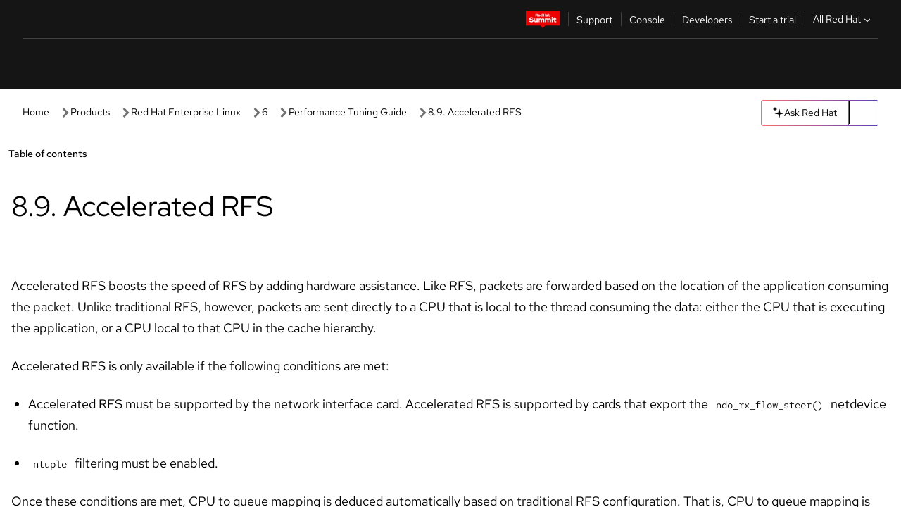

--- FILE ---
content_type: text/html;charset=utf-8
request_url: https://docs.redhat.com/en/documentation/red_hat_enterprise_linux/6/html/performance_tuning_guide/network-acc-rfs
body_size: 63533
content:
<!DOCTYPE html><html  class="" data-capo=""><head><script type="importmap">
  {
    "imports": {
      "@patternfly/elements/": "https://www.redhatstatic.com/dssf-001/v2/@patternfly/elements@4.0.2/",
      "@patternfly/pfe-core/": "https://www.redhatstatic.com/dssf-001/v2/@patternfly/pfe-core@4.0.5/",
      "@patternfly/icons/": "https://www.redhatstatic.com/dssf-001/v2/@patternfly/icons@1.0.3/",
      "@rhds/elements/": "https://www.redhatstatic.com/dssf-001/v2/@rhds/elements@3.0.3/elements/",
      "@patternfly/pfe-clipboard/": "/scripts/v1/@patternfly/pfe-clipboard/",
      "@cpelements/elements/": "/scripts/v1/@cpelements/elements/elements/"
    },
    "scopes": {
      "https://www.redhatstatic.com/dssf-001/v2/": {
        "@floating-ui/core": "https://www.redhatstatic.com/dssf-001/v2/@floating-ui/core@1.6.9/dist/floating-ui.core.mjs",
        "@floating-ui/dom": "https://www.redhatstatic.com/dssf-001/v2/@floating-ui/dom@1.6.13/dist/floating-ui.dom.mjs",
        "@floating-ui/utils": "https://www.redhatstatic.com/dssf-001/v2/@floating-ui/utils@0.2.9/dist/floating-ui.utils.mjs",
        "@floating-ui/utils/dom": "https://www.redhatstatic.com/dssf-001/v2/@floating-ui/utils@0.2.9/dist/floating-ui.utils.dom.mjs",
        "@lit/context": "https://www.redhatstatic.com/dssf-001/v2/@lit/context@1.1.4/development/index.js",
        "@lit/reactive-element": "https://www.redhatstatic.com/dssf-001/v2/@lit/reactive-element@2.0.4/reactive-element.js",
        "@lit/reactive-element/decorators/": "https://www.redhatstatic.com/dssf-001/v2/@lit/reactive-element@2.0.4/decorators/",
        "@patternfly/pfe-core": "https://www.redhatstatic.com/dssf-001/v2/@patternfly/pfe-core@5.0.1/core.js",
        "@patternfly/pfe-core/": "https://www.redhatstatic.com/dssf-001/v2/@patternfly/pfe-core@5.0.1/",
        "@rhds/elements/lib/": "https://www.redhatstatic.com/dssf-001/v2/@rhds/elements@3.0.3/lib/",
        "@rhds/icons": "https://www.redhatstatic.com/dssf-001/v2/@rhds/icons@1.2.0/icons.js",
        "@rhds/icons/": "https://www.redhatstatic.com/dssf-001/v2/@rhds/icons@1.2.0/",
        "@rhds/tokens/media.js": "https://www.redhatstatic.com/dssf-001/v2/@rhds/tokens@3.0.1/js/media.js",
        "@rhds/tokens/": "https://www.redhatstatic.com/dssf-001/v2/@rhds/tokens@3.0.1/",
        "lit": "https://www.redhatstatic.com/dssf-001/v2/lit@3.2.1/index.js",
        "lit/": "https://www.redhatstatic.com/dssf-001/v2/lit@3.2.1/",
        "lit-element/lit-element.js": "https://www.redhatstatic.com/dssf-001/v2/lit-element@4.1.1/lit-element.js",
        "lit-html": "https://www.redhatstatic.com/dssf-001/v2/lit-html@3.2.1/lit-html.js",
        "lit-html/": "https://www.redhatstatic.com/dssf-001/v2/lit-html@3.2.1/",
        "tslib": "https://www.redhatstatic.com/dssf-001/v2/tslib@2.8.1/tslib.es6.mjs"
      },
      "/": {
        "@floating-ui/core": "/scripts/v1/@floating-ui/core/dist/floating-ui.core.mjs",
        "@floating-ui/dom": "/scripts/v1/@floating-ui/dom/dist/floating-ui.dom.mjs",
        "@floating-ui/utils": "/scripts/v1/@floating-ui/utils/dist/floating-ui.utils.mjs",
        "@floating-ui/utils/dom": "/scripts/v1/@floating-ui/utils/dom/dist/floating-ui.utils.dom.mjs",
        "@lit/reactive-element": "/scripts/v1/@lit/reactive-element/reactive-element.js",
        "@lit/reactive-element/decorators/": "/scripts/v1/@lit/reactive-element/decorators/",
        "@patternfly/pfe-core": "/scripts/v1/@patternfly/pfe-core/core.js",
        "@patternfly/pfe-core/": "/scripts/v1/@patternfly/pfe-core/",
        "@rhds/tokens/media.js": "/scripts/v1/@rhds/tokens/js/media.js",
        "lit": "/scripts/v1/lit/index.js",
        "lit-element/lit-element.js": "/scripts/v1/lit-element/lit-element.js",
        "lit-html": "/scripts/v1/lit-html/lit-html.js",
        "lit-html/": "/scripts/v1/lit-html/",
        "lit/": "/scripts/v1/lit/",
        "tslib": "/scripts/v1/tslib/tslib.es6.mjs"
      }
    }
  }
</script>
<script>
    const html = document.querySelector('html');
    const prefersDark = window.matchMedia('(prefers-color-scheme: dark)').matches;
    const theme = localStorage.getItem('theme');

    if (theme) {
      if (theme === 'Dark') {
        html.classList.add('theme-dark', 'pf-v6-theme-dark');
      } else if (theme === 'Light') {
        html.classList.add('theme-light');
      } else {
        prefersDark ? html.classList.add('theme-dark', 'pf-v6-theme-dark') : html.classList.add('theme-light');
      }
    } else {
      if (prefersDark) {
        html.classList.add('theme-dark', 'pf-v6-theme-dark');
      } else {
        html.classList.add('theme-light');
      }
    }

    const arhOpen = localStorage.getItem('arh-open');
    if (arhOpen && arhOpen === 'true') {
      html.classList.add('side-panel-open');
    }
</script><meta charset="utf-8">
<meta name="viewport" content="width=device-width, initial-scale=1">
<title>8.9. Accelerated RFS | Performance Tuning Guide | Red Hat Enterprise Linux | 6 | Red Hat Documentation</title>
<link rel="stylesheet" href="/fonts/fonts.css">
<link rel="stylesheet" href="/styles/rh-table-lightdom.css">
<link rel="stylesheet" href="/styles/rh-code-block-prism.css">
<style>:root{--pfe-navigation__dropdown--Color:light-dark(var(--rh-color-text-primary-on-light,#151515),var(--rh-color-text-primary-on-dark,#fff));--pfe-navigation__dropdown--Background:light-dark(var(--rh-color-surface-lightest,#fff),var(--rh-color-surface-darker,#1f1f1f));--pfe-navigation__nav-bar--toggle--BackgroundColor--active:light-dark(var(--rh-color-surface-lightest,#fff),var(--rh-color-surface-darker,#1f1f1f));--pfe-navigation__nav-bar--Color--active:light-dark(var(--rh-color-text-primary-on-light,#151515),var(--rh-color-text-primary-on-dark,#fff));--pfe-navigation__dropdown--separator--Border:1px solid light-dark(#d2d2d2,var(--rh-color-border-subtle-on-dark,#707070))}.section .titlepage{gap:.75rem}.section .titlepage,div.edit{align-items:center;display:flex}div.edit{font-size:.9rem;margin-bottom:8px}div.edit>a{align-items:center;display:flex}.edit pf-icon{margin-right:4px}rh-tile[color-palette=darkest] a{color:var(--rh-color-interactive-primary-default-on-dark,#92c5f9)}rh-tile[color-palette=darkest]:not(:defined){background-color:var(--rh-color-surface-darkest,#151515);border-color:var(--rh-color-border-subtle-on-dark,#707070);color:var(--rh-color-text-primary-on-dark,#fff)}rh-tile[color-palette=darkest]:not(:defined) img{aspect-ratio:1;width:48px}rh-tile[color-palette=darkest]:not(:defined) img+h3{margin-block-start:var(--rh-space-2xl,32px)}rh-tile a{color:var(--rh-color-interactive-primary-default,light-dark(var(--rh-color-interactive-primary-default-on-light,#06c),var(--rh-color-interactive-primary-default-on-dark,#92c5f9)))}rh-tile:not(:defined){background-color:light-dark(var(--rh-color-surface-lightest,#fff),var(--rh-color-surface-darkest,#151515));border:var(--rh-border-width-sm,1px) solid var(--rh-color-border-subtle,light-dark(var(--rh-color-border-subtle-on-light,#c7c7c7),var(--rh-color-border-subtle-on-dark,#707070)));color:var(--rh-color-text-primary,light-dark(var(--rh-color-text-primary-on-light,#151515),var(--rh-color-text-primary-on-dark,#fff)));padding:var(--rh-space-xl,24px)}rh-tile:not(:defined) h2,rh-tile:not(:defined) h3,rh-tile:not(:defined) h4{margin-block-start:0}rh-tile:not(:defined) rh-icon.learn-resource-icon{aspect-ratio:1;width:32px}rh-tile:not(:defined) rh-icon.learn-resource-icon+h3{margin-block-start:var(--rh-space-lg,16px)}rh-tile.explore-products-section:not(:defined){padding:var(--rh-space-2xl,32px)}rh-tile.explore-products-section:not(:defined) img.explore-products-img{aspect-ratio:1;width:48px}rh-tile.explore-products-section:not(:defined) img.explore-products-img+h3{margin-block-start:var(--rh-space-2xl,32px)}rh-tile.certificate-card:not(:defined){padding:0}rh-tile.certificate-card:not(:defined) h2{padding-top:var(--rh-space-lg,16px)}rh-tile[link=external]:not(:defined){padding:var(--rh-space-2xl,32px)}rh-tile[link=external]:not(:defined) h3{margin-block-start:0}rh-card.explore-products{color:var(--rh-color-text-primary,light-dark(var(--rh-color-text-primary-on-light,#151515),var(--rh-color-text-primary-on-dark,#fff)))}rh-card.explore-products:not(:defined){align-items:center;display:flex;flex-direction:column;justify-content:center}rh-card.explore-products:not(:defined) h4{font-size:var(--rh-font-size-heading-sm,1.5rem);padding-bottom:var(--rh-space-lg,16px)}rh-card.explore-products:not(:defined) rh-cta[variant=secondary]:not(:defined){border:var(--rh-border-width-sm,1px) solid var(--rh-color-border-strong,light-dark(var(--rh-color-border-strong-on-light,#151515),var(--rh-color-border-strong-on-dark,#fff)));border-radius:var(--rh-border-radius-default,3px);max-width:-moz-fit-content;max-width:fit-content;padding-block:var(--rh-space-lg,16px);padding-inline:var(--rh-space-2xl,32px)}rh-card.explore-products:not(:defined) rh-cta[variant=secondary]:not(:defined) a{color:var(--rh-color-text-primary,light-dark(var(--rh-color-text-primary-on-light,#151515),var(--rh-color-text-primary-on-dark,#fff)))}pf-popover.version-popover:not(:defined){display:none}.pf-chatbot,.pf-chatbot.pf-chatbot--overlay{height:100vh;position:static}.pf-chatbot.pf-chatbot--overlay .pf-chatbot-container{border-radius:0}.pf-chatbot section{padding:0}.pf-chatbot section .pf-chatbot__history.pf-v6-c-drawer{height:100vh}.pf-chatbot section section.pf-chatbot__message{padding-bottom:var(--pf-t--global--spacer--2xl)}.pf-chatbot .pf-chatbot__history .pf-chatbot__input{padding-inline-end:var(--pf-t--global--spacer--lg);padding-inline-start:var(--pf-t--global--spacer--lg)}.ask-redhat-core.pf-chatbot:has(.outage-error-wrapper){height:100vh!important}.ask-redhat-core .history-view-only-alert,.ask-redhat-core .privacy-statement-alert{width:100%!important}.pf-chatbot__actions pf-button{background-color:transparent;border-radius:6px;height:34px}.pf-chatbot__actions pf-button:hover{background-color:#0f0f10}.pf-chatbot__actions pf-button:hover::part(icon){color:#fff}.pf-chatbot__actions pf-button:active{background-color:#3d3d3d}.pf-chatbot__actions pf-button::part(icon){color:#a3a3a3;display:flex;left:8px;top:9px}.pf-chatbot__actions #embed-full-screen-toggle{display:none}#pf-modal-part-3.pf-v6-c-backdrop{z-index:2001}</style>
<style>.feedback-button-container[data-v-c03cac51]{margin:var(--rh-space-md,8px) 0}</style>
<style>.theme-container[data-v-629b32f0]{height:36px;position:relative}.theme-container [icon=caret-down][data-v-629b32f0],.theme-container [icon=caret-up][data-v-629b32f0]{width:10px}@media (max-width:1024px){.theme-selector-below-header .theme-container[data-v-629b32f0]{display:none}}rh-button[data-v-629b32f0],rh-button[data-v-629b32f0]::part(button){height:36px;width:66px}rh-button.footer[data-v-629b32f0],rh-button.footer[data-v-629b32f0]::part(button){width:auto}rh-button[variant=tertiary][data-v-629b32f0]{--rh-color-icon-secondary-on-dark:var(--rh-color-surface-darkest,#151515);--rh-color-icon-secondary-on-light:var(--rh-color-surface-lightest,#fff)}rh-button[variant=tertiary].footer[data-v-629b32f0]{--rh-color-border-strong:transparent}rh-button[variant=tertiary][data-v-629b32f0]::part(button){padding:10px var(--rh-space-lg,16px)}rh-button[variant=tertiary].footer[data-v-629b32f0]::part(button){padding:10px 0}.popover-container[data-v-629b32f0]{background-color:light-dark(var(--rh-color-surface-lightest,#fff),var(--rh-color-surface-darker,#1f1f1f));border-radius:6px;box-shadow:var( --rh-box-shadow-md,0 4px 6px 1px light-dark(hsla(0,0%,8%,.25),rgba(0,0,0,.5)) );position:absolute;right:0;top:42px;width:168px;z-index:1}.footer-popover-container[data-v-629b32f0]{left:0;top:54px}.theme-list-container[data-v-629b32f0]{align-items:flex-start;display:flex;flex-direction:column;list-style:none;margin:0;padding:var(--rh-space-md,8px) 0}.theme-list[data-v-629b32f0]{margin:0;padding:0;width:100%}.theme-list button.theme-btn[data-v-629b32f0]{align-items:center;background-color:transparent;border:none;color:light-dark(var(--rh-color-gray-95,#151515),var(--rh-color-white,#fff));cursor:pointer;display:flex;justify-content:flex-start;padding:var(--rh-space-md,8px) var(--rh-space-xl,24px);width:100%}button.theme-btn span.theme-btn-text[data-v-629b32f0]{font-family:Red Hat Text;font-size:var(--rh-font-size-body-text-sm,.875rem);font-weight:var(--rh-font-weight-body-text-regular,400);padding-left:var(--rh-space-md,8px)}button.theme-btn[data-v-629b32f0]:hover{background-color:light-dark(var(--rh-color-gray-20,#e0e0e0),var(--rh-color-gray-70,#383838))}</style>
<style>section[data-v-babbacad]{padding:0}h1[data-v-babbacad],h2[data-v-babbacad]{margin:0}.main-error-container[data-v-babbacad]{background-color:light-dark(var(--rh-color-surface-lightest,#fff),var(--rh-color-surface-darker,#1f1f1f));padding-bottom:var(--rh-space-7xl,128px);padding-top:var(--rh-space-5xl,80px)}.main-error[data-v-babbacad]{background-color:light-dark(var(--rh-color-surface-lighter,#f2f2f2),var(--rh-color-surface-dark,#383838));margin:0 auto;max-width:44rem;padding:var(--rh-space-3xl,48px)}.cloud-IT-image[data-v-babbacad]{width:9rem}.error-text-container p[data-v-babbacad]{color:light-dark(#6a6e73,var(--rh-color-white,#fff));font-size:var(--rh-font-size-body-text-lg,1.125rem)}.help-container[data-v-babbacad]{margin-top:var(--rh-space-4xl,64px)}.form-box-container[data-v-babbacad]{justify-content:center;margin-top:var(--rh-space-xl,24px)}.error-search-box[data-v-babbacad],.form-box-container[data-v-babbacad]{align-items:center;display:flex;width:100%}.error-search-box[data-v-babbacad]{justify-content:space-between;position:relative}.search-icon-form[data-v-babbacad]{color:light-dark(var(--rh-color-gray-50,#707070),var(--rh-color-status-neutral-on-dark,#c7c7c7));left:12px;position:absolute}.arrow-right-button[data-v-babbacad]{color:light-dark(var(--rh-color-gray-95,#151515),var(--rh-color-icon-secondary-on-dark,#fff))}.input-box[data-v-babbacad]{-webkit-appearance:none;-moz-appearance:none;appearance:none;background-color:light-dark(var(--rh-color-surface-lightest,#fff),var(--rh-color-surface-darker,#1f1f1f));border:1px solid light-dark(var(--rh-color-status-neutral-on-dark,#c7c7c7),var(--rh-color-gray-50,#707070));border-right:none;font-family:var(--rh-font-family-body-text,"Red Hat Text","RedHatText",Arial,sans-serif);font-size:var(--rh-font-size-body-text-md,1rem);height:36px;padding:0 40px;text-overflow:ellipsis;white-space:nowrap;width:100%}.input-box[data-v-babbacad]::-moz-placeholder{color:light-dark(var(--rh-color-text-secondary-on-light,#4d4d4d),var(--rh-color-text-secondary-on-dark,#c7c7c7));font-family:var(--rh-font-family-body-text,"Red Hat Text","RedHatText",Arial,sans-serif);font-size:var(--rh-font-size-body-text-md,1rem);font-weight:var(--rh-font-weight-code-regular,400);line-height:24px}.input-box[data-v-babbacad]::placeholder{color:light-dark(var(--rh-color-text-secondary-on-light,#4d4d4d),var(--rh-color-text-secondary-on-dark,#c7c7c7));font-family:var(--rh-font-family-body-text,"Red Hat Text","RedHatText",Arial,sans-serif);font-size:var(--rh-font-size-body-text-md,1rem);font-weight:var(--rh-font-weight-code-regular,400);line-height:24px}.form-box-container rh-button[data-v-babbacad]::part(button){align-items:center;background-color:light-dark(var(--rh-color-gray-20,#e0e0e0),var(--rh-color-status-neutral-on-light,#4d4d4d));border-radius:0;display:flex;height:36px;justify-content:center;--_default-border-color:light-dark(var(--rh-color-gray-20,#e0e0e0),var(--rh-color-status-neutral-on-light,#4d4d4d))}.input-clear-btn[data-v-babbacad]{align-items:center;background-color:transparent;border:none;display:flex;height:36px;justify-content:center;margin-right:-30px;outline:none;transform:translate(-30px)}.input-clear-btn[data-v-babbacad]:focus{border:1px solid var(--rh-color-accent-base-on-light,#06c)}.input-clear-btn:focus .input-clear-icon[data-v-babbacad]{color:var(--rh-color-gray-95,#151515)}.input-clear-icon[data-v-babbacad]{color:#6b6e72;cursor:pointer}.input-clear-icon[data-v-babbacad]:hover{color:var(--rh-color-gray-95,#151515)}.help-links[data-v-babbacad]{margin-top:var(--rh-space-xl,24px);padding:0 var(--rh-space-md,8px)}.help-links li[data-v-babbacad]{display:inline-block;list-style:none;margin-right:var(--rh-space-xl,24px);padding:var(--rh-space-xs,4px) 0}.help-links li a[data-v-babbacad]{color:light-dark(var(--rh-context-light-color-text-link,#06c),var(--rh-color-blue-30,#92c5f9));cursor:pointer;text-decoration:none}@media (max-width:992px){.main-error[data-v-babbacad]{padding:var(--rh-space-lg,16px)}.cloud-IT-image[data-v-babbacad]{width:6rem}}</style>
<style>.feedback-container[data-v-d44dfd67]{align-items:center;background-color:light-dark(var(--rh-color-surface-lightest,#fff),var(--rh-color-surface-darker,#1f1f1f));display:flex;justify-content:flex-end;min-height:48px;padding:var(--rh-space-lg,16px) var(--rh-space-2xl,32px)}.toggle-theme-btn[data-v-d44dfd67]{padding-left:var(--rh-space-xl,24px)}@media (max-width:767px){.feedback-container[data-v-d44dfd67]{padding:var(--rh-space-lg,16px)}}@media (max-width:1024px){.toggle-theme-btn[data-v-d44dfd67]{display:none}}</style>
<style>@keyframes fade-in{0%{opacity:0;visibility:hidden}1%{visibility:visible}to{opacity:1;visibility:visible}}@media (min-height:48em){.rhdocs{--rh-table--maxHeight: calc(100vh - 12.5rem) }}*,.rhdocs *,.rhdocs :after,.rhdocs :before,:after,:before{box-sizing:border-box}.rhdocs img,.rhdocs object,.rhdocs svg,img,object,svg{display:inline-block;max-width:100%;vertical-align:middle}.rhdocs hr{border:0;border-top:.0625rem solid light-dark(#d2d2d2,var(--rh-color-border-subtle-on-dark,#707070));clear:both;margin:1rem 0}.rhdocs a{color:light-dark(var(--rh-color-interactive-primary-default-on-light,#06c),var(--rh-color-interactive-primary-default-on-dark,#92c5f9))}.rhdocs a:focus,.rhdocs a:hover{color:light-dark(var(--rh-color-interactive-primary-hover-on-light,#036),var(--rh-color-interactive-primary-hover-on-dark,#b9dafc))}.rhdocs a.anchor-heading{color:light-dark(var(--rh-color-gray-95,#151515),var(--rh-color-white,#fff));cursor:pointer;text-decoration:none;word-break:break-word}.rhdocs p{margin:1.49963rem 0}.rhdocs li>p{margin:0}.rhdocs h1{font-weight:var(--rh-font-weight-heading-regular,400)}.rhdocs h1,.rhdocs h2,.rhdocs h3,.rhdocs h4,.rhdocs h5,.rhdocs h6{font-family:RedHatDisplay,Red Hat Display,Helvetica Neue,Arial,sans-serif;margin:0 0 .625rem}.rhdocs h2,.rhdocs h3,.rhdocs h4,.rhdocs h5,.rhdocs h6{font-weight:var(--rh-font-weight-heading-medium,500)}.rhdocs h1{font-size:var(--rh-font-size-heading-xl,2.5rem);margin:2rem 0}.rhdocs h2{font-size:var(--rh-font-size-heading-md,1.75rem);margin:2rem 0}.rhdocs h3{font-size:var(--rh-font-size-heading-sm,1.5rem)}.rhdocs h4{font-size:var(--rh-font-size-heading-xs,1.25rem)}.rhdocs h5,.rhdocs h6{font-size:18px}.rhdocs h6{line-height:1.463rem}.rhdocs ol ::marker,.rhdocs ul ::marker{font:inherit}.rhdocs li{margin:0 0 .5em;padding:0}.rhdocs li>p{margin:.5rem 0}.rhdocs li>ol,.rhdocs li>ul{margin:0}.rhdocs dl dd{margin:.5rem 0 .5rem 1rem}.rhdocs dl dd>p{margin:.5rem 0}.rhdocs table{border:0;font-size:1rem;line-height:1.6667}.rhdocs table caption,pf-modal table caption{font-family:Red Hat Display;font-size:var(--rh-font-size-body-text-md,1rem);font-weight:var(--rh-font-weight-body-text-medium,500);line-height:var(--rh-line-height-heading,1.3);margin:0;text-align:left}.rhdocs table td,.rhdocs table th{border:0;border-bottom:.0625rem solid #d2d2d2;border-bottom:.0625rem solid var(--pfe-table--Border,#d2d2d2);padding:.5em 1rem}.rhdocs table td.halign-left,.rhdocs table th.halign-left{text-align:left}.rhdocs table td.halign-center,.rhdocs table th.halign-center,table td.halign-center,table th.halign-center{text-align:center}.rhdocs table td.halign-right,.rhdocs table th.halign-right{text-align:right}.rhdocs table td.valign-top,.rhdocs table th.valign-top{vertical-align:top}.rhdocs table td.valign-middle,.rhdocs table th.valign-middle{vertical-align:middle}.rhdocs table td.valign-bottom,.rhdocs table th.valign-bottom{vertical-align:bottom}.rhdocs table thead th,pf-modal table thead th{font-family:Red Hat Text;font-size:var(--rh-font-size-body-text-sm,.875rem);font-weight:var(--rh-font-weight-body-text-medium,500);line-height:var(--rh-line-height-heading,1.3)}.rhdocs rh-table{margin:var(--rh-space-2xl,32px) 0;max-height:518px}.rhdocs rh-table:has(+.rhdocs-table-expand-btn-container),.rhdocs rh-table:has(+.rhdocs-table-show-more-btn){margin:0}.rhdocs-table-wrapper{margin-bottom:var(--rh-space-2xl,32px)}.pf-table-modal-body rh-table{margin-top:0}.pf-table-modal-body rh-table table td,.pf-table-modal-body rh-table table th{margin-top:0;padding-bottom:var(--rh-space-lg,16px);padding-top:var(--rh-space-lg,16px)}.pf-table-modal-body rh-table table td p,.pf-table-modal-body rh-table table td>:first-child{font-family:Red Hat Text;font-size:var(--rh-font-size-body-text-md,1rem);line-height:var(--rh-line-height-body-text,1.5);margin:0}.pf-table-modal-body code{background-color:var(--rh-color-gray-10,#f0f0f0);border-radius:.25em;color:var(--rh-color-gray-95,#151515);font-family:Red Hat Mono,Monaco,Menlo,Ubuntu Mono,monospace;font-size:.875em;padding:.125em .25em}.rhdocs .rhdocs-table-show-more-btn{background:transparent;border:none;cursor:pointer;display:block;font-family:Red Hat Text;font-size:var(--rh-font-size-body-text-sm,.875rem);font-weight:var(--rh-font-weight-body-text-regular,400);height:38px;line-height:var(--rh-line-height-heading,1.3);margin:var(--rh-space-lg,16px) auto 0;outline:none;padding:var(--rh-space-md,8px) var(--rh-space-lg,16px)}.rhdocs .rhdocs-table-expand-btn.hidden-btn,.rhdocs .rhdocs-table-show-more-btn.hidden-btn{display:none}.rhdocs .rhdocs-table-show-more-btn:focus{border:var(--rh-border-width-md,2px) solid light-dark(var(--rh-color-blue-70,#036),var(--rh-color-interactive-primary-hover-on-dark,#b9dafc));border-radius:var(--rh-border-radius-default,3px)}.rhdocs .rhdocs-table-show-more-btn-content{align-items:center;display:flex;gap:var(--rh-space-md,8px);justify-content:center}.rhdocs .rhdocs-table-expand-btn{float:inline-end;margin-bottom:var(--rh-space-md,8px)}.rhdocs .rhdocs-table-expand-btn-container{font-family:Red Hat Text;font-size:var(--rh-font-size-body-text-md,1rem);font-weight:var(--rh-font-weight-body-text-medium,500);line-height:var(--rh-line-height-body-text,1.5)}.pf-table-modal-body{height:98vh;margin:0 auto;overflow:auto;padding:var(--rh-space-lg,16px);width:75%}.pf-table-modal-body rh-table{max-height:100%;max-height:-webkit-fill-available;max-height:-moz-available}@media screen and (max-width:768px){.pf-table-modal-body{width:100%}}pf-modal[variant=large]{--pf-c-modal-box--m-lg--lg--MaxWidth:100vw;--pf-c-modal-box--BackgroundColor:light-dark(var(--rh-color-surface-lightest,#fff),var(--rh-color-surface-darker,#1f1f1f));z-index:1100}pf-modal::part(content){overflow-y:hidden}.rhdocs rh-table table,.rhdocs rh-table.rh-table--expanded-vertically{max-height:-moz-max-content;max-height:max-content}.rhdocs pre.nowrap{overflow:auto;overflow-wrap:normal;white-space:pre;word-break:normal}.rhdocs .codeblock__wrapper pre{background:transparent}.rh-table--full-screen code,.rhdocs .content--md code,.rhdocs .content--sm code,.rhdocs .rh-table--full-screen code{overflow-wrap:normal;word-break:normal}.rhdocs[class] pre code,[class] pre code{background:inherit;color:inherit;font-family:inherit;font-size:inherit;font-weight:inherit;line-height:inherit;padding:0}.rhdocs .keycap,.rhdocs kbd{background-color:#eee;background-image:linear-gradient(180deg,#ddd,#eee,#fff);border-radius:.1875rem;box-shadow:0 -.0625rem #fff,0 .0625rem 0 .1875rem #aaa;color:#151515;font-family:RedHatMono,Red Hat Mono,Consolas,monospace;font-size:90%;font-weight:400;margin:0 .25rem;padding:.125rem .375rem}.keycap strong,.rhdocs .keycap strong{font-weight:inherit}.rhdocs kbd.keyseq,kbd.keyseq{background:transparent;border:0;box-shadow:none;padding:0}.rhdocs kbd.keyseq kbd,kbd.keyseq kbd{display:inline-block;margin:0 .375rem}.rhdocs kbd.keyseq kbd:first-child,kbd.keyseq kbd:first-child{margin-left:0}.rhdocs b.button{font-size:90%;font-weight:700;padding:.1875rem}.rhdocs b.button:before{content:"["}.rhdocs b.button:after{content:"]"}html{font-family:sans-serif;-ms-text-size-adjust:100%;-webkit-text-size-adjust:100%}body{margin:0}.rhdocs audio,.rhdocs canvas,.rhdocs progress,.rhdocs video{display:inline-block;vertical-align:baseline}.rhdocs audio:not([controls]){display:none;height:0}[hidden],template{display:none}.rhdocs a{background:transparent}.rhdocs a:active,.rhdocs a:hover{outline:0}.rhdocs a.anchor-heading:focus-visible{color:light-dark(var(--rh-color-gray-95,#151515),var(--rh-color-white,#fff))}.rhdocs abbr[title]{border-bottom:.0625rem dotted}.rhdocs dfn{font-style:italic}.rhdocs h1{margin:.67em 0}.rhdocs mark{background:#ff0;color:#000}.rhdocs small{font-size:80%}.rhdocs sub,.rhdocs sup{font-size:75%;line-height:0;position:relative;vertical-align:baseline}.rhdocs sup{top:-.5em}.rhdocs sub{bottom:-.25em}.rhdocs img{background-color:light-dark(transparent,var(--rh-color-surface-lightest,#fff));border:0;padding:20px}.rhdocs .inlinemediaobject img{padding:2px}.rhdocs svg:not(:root){overflow:hidden}.rhdocs figure{margin:1em 2.5rem}.rhdocs hr{box-sizing:content-box;height:0}.rhdocs code,.rhdocs kbd,.rhdocs pre,.rhdocs samp{font-family:monospace,monospace;font-size:1em}.rhdocs button,.rhdocs optgroup,.rhdocs select,.rhdocs textarea,.rhdocsinput{color:inherit;font:inherit;margin:0}.rhdocs rh-tooltip.copy-link-tooltip:not(:defined){display:none}.rhdocs rh-button.copy-link-btn{border:2px solid light-dark(var(--rh-color-white,#fff),var(--rh-color-surface-darker,#1f1f1f));cursor:pointer;display:flex}.rhdocs rh-button.copy-link-btn:hover{background-color:light-dark(var(--rh-color-surface-lighter,#f2f2f2),var(--rh-color-gray-60,#4d4d4d));border-radius:var(--rh-border-radius-default,3px)}.rhdocs rh-button.copy-link-btn .link-icon{color:light-dark(var(--rh-color-canvas-black,#151515),var(--Core-color-palette-Gray-white,#fff))}.rhdocs button{overflow:visible}.rhdocs button,.rhdocs select{text-transform:none}.rhdocs button,.rhdocs html input[type=button],.rhdocs input[type=reset],.rhdocs input[type=submit]{-moz-appearance:button;appearance:button;-webkit-appearance:button;cursor:pointer}.rhdocs button[disabled],.rhdocs html input[disabled]{cursor:default}.rhdocs button::-moz-focus-inner,.rhdocs input::-moz-focus-inner{border:0;padding:0}.rhdocs input{line-height:normal}.rhdocs input[type=checkbox],.rhdocs input[type=radio]{box-sizing:border-box;padding:0}.rhdocs input[type=number]::-webkit-inner-spin-button,.rhdocs input[type=number]::-webkit-outer-spin-button{height:auto}.rhdocs input[type=search]{-moz-appearance:textfield;appearance:textfield;-webkit-appearance:textfield;box-sizing:content-box}.rhdocs input[type=search]::-webkit-search-cancel-button,.rhdocs input[type=search]::-webkit-search-decoration{-webkit-appearance:none}.rhdocs fieldset{border:.0625rem solid silver;margin:0 .125rem;padding:.35em .625em .75em}.rhdocs legend{border:0;padding:0}.rhdocs textarea{overflow:auto}.rhdocs optgroup{font-weight:700}.rhdocs table{border-collapse:collapse;border-spacing:0}.rhdocs td,.rhdocs th{padding:0}.rhdocs ._additional-resources[class][class],.rhdocs ._additional-resources[class][class][id]:last-child{background:light-dark(var(--rh-color-surface-lightest,#fff),var(--rh-color-surface-darker,#1f1f1f));border:.0625rem solid #d2d2d2;border-radius:.1875rem;margin:2em 0 4em;padding:2rem 2rem 1rem}.rhdocs ._additional-resources[class][class][id]:last-child{margin-top:-2rem}.rhdocs ._additional-resources[class][class]:only-child{grid-column:1/-1}._additional-resources[class][class] .additional-resources__heading,._additional-resources[class][class] .heading,._additional-resources[class][class] h1,._additional-resources[class][class] h2,._additional-resources[class][class] h3,._additional-resources[class][class] h4,._additional-resources[class][class] h5,._additional-resources[class][class] h6,._additional-resources[class][class] p.title{display:block;font-family:RedHatDisplay,Red Hat Display,Helvetica Neue,Arial,sans-serif;font-size:1.125rem;font-weight:700;line-height:1.5rem;margin:0 0 .5rem;padding:0;text-transform:uppercase}._additional-resources[class][class] ul{border:0;list-style:none;margin:0;padding:0;position:relative}.related-topic-content__wrapper ._additional-resources[class][class] ul{display:block}._additional-resources[class][class] ul:after{background-color:light-dark(var(--rh-color-surface-lightest,#fff),var(--rh-color-surface-darker,#1f1f1f));bottom:0;content:"";display:block;height:.125rem;position:absolute;width:100%}._additional-resources[class][class] li{border-bottom:.0625rem solid #d2d2d2;box-sizing:content-box;margin:0;padding:1rem 1.5rem 1rem 0;-moz-column-break-inside:avoid;break-inside:avoid}._additional-resources[class][class] li:only-child{grid-column:1/-1}._additional-resources[class][class] li:last-child{border:0}@media (min-width:1100px){._additional-resources[class][class] li:last-child{border-bottom:.0625rem solid #d2d2d2}}._additional-resources[class][class] li p:only-child{margin:0;padding:0}.rhdocs table .admonitionblock>div:nth-child(2),.rhdocs table .caution>div:nth-child(2),.rhdocs table .important>div:nth-child(2),.rhdocs table .note>div:nth-child(2),.rhdocs table .tip>div:nth-child(2),.rhdocs table .warning>div:nth-child(2){margin:.5rem 0}.rhdocs table .admonitionblock>div:nth-child(2)>:first-child,.rhdocs table .caution>div:nth-child(2)>:first-child,.rhdocs table .important>div:nth-child(2)>:first-child,.rhdocs table .note>div:nth-child(2)>:first-child,.rhdocs table .tip>div:nth-child(2)>:first-child,.rhdocs table .warning>div:nth-child(2)>:first-child{margin-top:0}.rhdocs table .admonitionblock>div:nth-child(2)>:last-child,.rhdocs table .caution>div:nth-child(2)>:last-child,.rhdocs table .important>div:nth-child(2)>:last-child,.rhdocs table .note>div:nth-child(2)>:last-child,.rhdocs table .tip>div:nth-child(2)>:last-child,.rhdocs table .warning>div:nth-child(2)>:last-child{margin-bottom:0}.rhdocs .codeblock__wrapper+.codeblock__wrapper,.rhdocs pre+pre,.rhdocs pre[class]+pre[class]{margin-top:2rem}.rhdocs .codeblock__wrapper{background:light-dark(var(--rh-color-surface-lighter,#f2f2f2),var(--rh-color-gray-80,#292929));overflow:visible;position:relative;transform:translate(0);z-index:0}.codeblock__wrapper:before{background-repeat:no-repeat;background-size:6.25rem 100%;bottom:var(--scrollbar__height,1px);content:"";display:block;height:7.125rem;max-height:100%;max-height:calc(100% - var(--scrollbar__height, 2px));position:absolute;right:var(--scrollbar__width,6px);top:.0625rem;width:4.0625rem;z-index:1}.rhdocs .codeblock__inner-wrapper,.rhdocs pre{max-height:calc(100vh - 6.25rem)}@media (min-height:48em){.rhdocs .codeblock__inner-wrapper,.rhdocs pre{max-height:calc(100vh - 12.5rem)}}.rhdocs .codeblock__inner-wrapper{display:grid;grid-template-columns:1fr 4.375rem}.rhdocs .codeblock__wrapper--expanded .codeblock__inner-wrapper{max-height:-moz-max-content;max-height:max-content}.codeblock__copy span{display:block;height:0;position:absolute;visibility:hidden;width:0}.codeblock__copy:focus{outline:.0625rem dashed currentcolor}.codeblock__copy svg#icon--copy{height:1rem;width:1rem}.codeblock__expand{-webkit-appearance:none;-moz-appearance:none;appearance:none;background:#f0efef;border:0;cursor:pointer;height:1.75rem;left:calc(100% - 2.75rem - var(--scrollbar__width, 0px));position:absolute;text-indent:-9999em;top:3.25rem;width:1.75rem;z-index:2}.codeblock__expand:before{background:#6a6e73;content:"";height:100%;left:0;-webkit-mask-image:url("data:image/svg+xml;charset=utf-8,%3Csvg xmlns='http://www.w3.org/2000/svg' viewBox='0 0 320 512'%3E%3C!--! Font Awesome Pro 6.2.0 by @fontawesome - https://fontawesome.com License - https://fontawesome.com/license (Commercial License) Copyright 2022 Fonticons, Inc.--%3E%3Cpath d='M182.6 9.4c-12.5-12.5-32.8-12.5-45.3 0l-96 96c-12.5 12.5-12.5 32.8 0 45.3s32.8 12.5 45.3 0l41.4-41.4v293.4l-41.4-41.3c-12.5-12.5-32.8-12.5-45.3 0s-12.5 32.8 0 45.3l96 96c12.5 12.5 32.8 12.5 45.3 0l96-96c12.5-12.5 12.5-32.8 0-45.3s-32.8-12.5-45.3 0L192 402.7V109.3l41.4 41.4c12.5 12.5 32.8 12.5 45.3 0s12.5-32.8 0-45.3l-96-96z'/%3E%3C/svg%3E");mask-image:url("data:image/svg+xml;charset=utf-8,%3Csvg xmlns='http://www.w3.org/2000/svg' viewBox='0 0 320 512'%3E%3C!--! Font Awesome Pro 6.2.0 by @fontawesome - https://fontawesome.com License - https://fontawesome.com/license (Commercial License) Copyright 2022 Fonticons, Inc.--%3E%3Cpath d='M182.6 9.4c-12.5-12.5-32.8-12.5-45.3 0l-96 96c-12.5 12.5-12.5 32.8 0 45.3s32.8 12.5 45.3 0l41.4-41.4v293.4l-41.4-41.3c-12.5-12.5-32.8-12.5-45.3 0s-12.5 32.8 0 45.3l96 96c12.5 12.5 32.8 12.5 45.3 0l96-96c12.5-12.5 12.5-32.8 0-45.3s-32.8-12.5-45.3 0L192 402.7V109.3l41.4 41.4c12.5 12.5 32.8 12.5 45.3 0s12.5-32.8 0-45.3l-96-96z'/%3E%3C/svg%3E");-webkit-mask-position:center center;mask-position:center center;-webkit-mask-repeat:no-repeat;mask-repeat:no-repeat;-webkit-mask-size:auto 1rem;mask-size:auto 1rem;position:absolute;top:0;width:100%}.codeblock__wrapper--expanded .codeblock__expand{background:#2b9af3}.codeblock__wrapper--expanded .codeblock__expand:before{background:#fff}.codeblock__expand:focus:before,.codeblock__expand:hover:before{background:#06c}.codeblock__wrapper--expanded .codeblock__expand:focus:before,.codeblock__wrapper--expanded .codeblock__expand:hover:before{background:#fff}.codeblock__expand:focus{outline:.0625rem dashed currentcolor}.rhdocs .callout,.rhdocs .colist>ol>li:before,.rhdocs .conum{background:light-dark(var(--rh-color-status-info-on-light,#5e40be) var(--rh-color-status-info-on-dark,#b6a6e9));height:24px;width:24px}.rhdocs .calloutlist>ol,.rhdocs .colist>ol{counter-reset:colist;list-style:none;margin:1rem 0 2rem;padding:0}.rhdocs .calloutlist>ol>li,.rhdocs .colist>ol>li{counter-increment:colist;font-size:1rem;margin:.5rem 0;padding-left:1.75rem;position:relative}.rhdocs .calloutlist>ol>li .colist-num,.rhdocs .colist>ol>li .colist-num{display:none}.calloutlist>ol>li:before,.colist>ol>li:before{content:counter(colist);left:0;position:absolute;top:.1875rem}.calloutlist dt{clear:left;float:left;margin:0;padding:0 .5rem 0 0}.included-in-guides[class],.included-in-guides[class][id]:last-child{background:#fff;border:.0625rem solid #d2d2d2;border-radius:.1875rem;margin:2em 0 4em;padding:2rem 2rem 1rem}.included-in-guides[class][id]:last-child{margin-top:-2rem}.included-in-guides[class]:only-child{grid-column:1/-1}.included-in-guides[class] .additional-resources__heading,.included-in-guides[class] .heading,.included-in-guides[class] h1,.included-in-guides[class] h2,.included-in-guides[class] h3,.included-in-guides[class] h4,.included-in-guides[class] h5,.included-in-guides[class] h6,.included-in-guides[class] p.title{display:block;font-family:RedHatDisplay,Red Hat Display,Helvetica Neue,Arial,sans-serif;font-size:1.125rem;font-weight:700;line-height:1.5rem;margin:0 0 .5rem;padding:0;text-transform:uppercase}.included-in-guides[class] ul{border:0;list-style:none;margin:0;padding:0;position:relative}.related-topic-content__wrapper .included-in-guides[class] ul{display:block}.included-in-guides[class] ul:after{background-color:#fff;bottom:0;content:"";display:block;height:.125rem;position:absolute;width:100%}.included-in-guides[class] li{border-bottom:.0625rem solid #d2d2d2;box-sizing:content-box;margin:0;padding:1rem 1.5rem 1rem 0;-moz-column-break-inside:avoid;break-inside:avoid}.included-in-guides[class] li:only-child{grid-column:1/-1}.included-in-guides[class] li:last-child{border:0}@media (min-width:1100px){.included-in-guides[class] li:last-child{border-bottom:.0625rem solid #d2d2d2}}.included-in-guides[class] li p:only-child{margin:0;padding:0}.menuseq{display:inline-flex;overflow:hidden;text-indent:-9999em}.menuseq .menu,.menuseq .menuitem,.menuseq .submenu{display:block;position:relative;text-indent:0}.menuseq .menu+.menu:before,.menuseq .menu+.menuitem:before,.menuseq .menu+.submenu:before,.menuseq .menuitem+.menu:before,.menuseq .menuitem+.menuitem:before,.menuseq .menuitem+.submenu:before,.menuseq .submenu+.menu:before,.menuseq .submenu+.menuitem:before,.menuseq .submenu+.submenu:before{content:">";display:inline-block;font-weight:700;padding:0 .25em}.related-topic-content__wrapper{margin:2em 0}.related-topic-content__wrapper--for-guide{margin-bottom:-2.5rem;padding-bottom:.0625rem;position:relative;z-index:1}.related-topic-content__wrapper--for-guide:before{background:#f0f0f0;content:"";display:block;height:100%;left:-3rem;position:absolute;right:-4.5rem;top:0;width:auto;z-index:-1}@media (min-width:1100px){.related-topic-content__wrapper--for-guide:before{left:-2.5rem;right:-3.625rem}}.related-topic-content__wrapper--for-guide summary{padding:1em 2em 1em 2.1875rem}@media (min-width:950px){.related-topic-content__inner-wrapper{display:grid;gap:2em;grid-template-columns:repeat(2,minmax(0,1fr))}}.local-render .rhdocs-content{margin:0 auto}.rhdocs cp-documentation{display:block;padding-bottom:2.5rem}.rhdocs cp-documentation.PFElement,.rhdocs cp-documentation[pfelement]{padding:0}rh-table{display:block}::-webkit-scrollbar,:host .rhdocs ::-webkit-scrollbar{height:.625rem;width:.625rem}::-webkit-scrollbar,::-webkit-scrollbar-track,:host .rhdocs ::-webkit-scrollbar,:host .rhdocs ::-webkit-scrollbar-track{background-color:#d6d6d6}::-webkit-scrollbar-thumb,:host .rhdocs ::-webkit-scrollbar-thumb{background-color:#8e8e8e}*,:host .rhdocs *{scrollbar-color:#8e8e8e #d6d6d6}.rhdocs p:empty,p:empty{display:none}.rhdocs[class] h1 code,.rhdocs[class] h2 code,.rhdocs[class] h3 code,.rhdocs[class] h4 code,.rhdocs[class] h5 code,.rhdocs[class] h6 code,[class] h1 code,[class] h2 code,[class] h3 code,[class] h4 code,[class] h5 code,[class] h6 code{background:transparent;border:0;color:inherit;font:inherit;margin:0;padding:0}.pane-page-title h1,.rhdocs__header__primary-wrapper h1{font-family:RedHatDisplay,Red Hat Display,Helvetica Neue,Arial,sans-serif;font-size:2.25rem;line-height:1.333}.rhdocs details[class]{list-style:none;margin:1rem 0 3rem;padding:0}.rhdocs-toc[class]{background:#f2f2f2;margin:1rem 0 2rem;padding:1rem}.rhdocs-toc[class]>:last-child{margin-bottom:0}.rhdocs-toc[class] .rhdocs-toctitle{font-size:1.25rem;font-weight:400;line-height:1.6667;margin-top:0;text-transform:none}.rhdocs-toc[class] li{margin-bottom:.25em;padding-left:.5em}.preamble{margin:0 0 2rem}.sect1{margin:2rem 0 1rem}:host .sect1,cp-documentation .sect1{margin:0 0 2rem;padding:.0625rem 0 0}:host(.cp-documentation--has-external-header) .sect1:first-child>h2:first-child,:host(.cp-documentation--has-external-header) .sect1:first-child>h3:first-child{margin-top:0}.listingblock,.literalblock{margin:1rem 0}.quoteblock,.verseblock{border-left:.25rem solid #d2d2d2;margin:1rem 0;padding:1rem 1rem 1rem 2rem}.quoteblock.pullleft,.verseblock.pullleft{float:left;margin-right:3rem;width:25rem}@media (min-width:768px){.quoteblock.pullleft,.verseblock.pullleft{margin-left:-1rem}}.quoteblock.pullright,.verseblock.pullright{float:right;margin-left:3rem;width:25rem}@media (min-width:768){.quoteblock.pullright,.verseblock.pullright{margin-right:-2rem}}@media (min-width:1100px){.quoteblock.pullright,.verseblock.pullright{margin-right:-10rem}}.quoteblock>:first-child,.verseblock>:first-child{margin-top:0}.quoteblock .content,.verseblock .content{font-family:RedHatText,Red Hat Text,Helvetica Neue,Arial,sans-serif;font-size:1.25rem;line-height:1.6667}.quoteblock .attribution,.verseblock .attribution{font-size:.875rem;font-style:italic;font-weight:600;line-height:1.6667;text-transform:uppercase}.quoteblock .attribution .citetitle,.verseblock .attribution .citetitle{color:#585858}.quoteblock .attribution cite,.verseblock .attribution cite{font-size:1em}.quoteblock blockquote{font-style:italic;margin:0;padding:0}.quoteblock blockquote .content>:first-child{margin-top:0}.quoteblock blockquote .content>:first-child:before{color:light-dark(#e00,var(--rh-color-text-secondary-on-dark,#c7c7c7));content:"â€œ";display:block;float:left;font-size:2.75rem;font-style:normal;line-height:1.125em;margin-right:.5rem}.quoteblock blockquote .content>:first-child .content>:first-child:before{content:none}.imageblock{margin:1rem 0}.imageblock.pullleft{float:left;margin-right:3rem;width:25rem}@media (min-width:768px){.imageblock.pullleft{margin-left:-1rem}}.imageblock.pullright{float:right;margin-left:3rem;width:25rem}@media (min-width:768){.imageblock.pullright{margin-right:-2rem}}@media (min-width:1100px){.imageblock.pullright{margin-right:-10rem}}.imageblock.interrupter{margin:2rem 0}@media (min-width:768px){.imageblock.interrupter{margin-left:-1rem;margin-right:-2rem}.imageblock.interrupter .caption{margin-left:1rem;margin-right:2rem}}@media (min-width:1100px){.imageblock.interrupter{margin-right:-10rem}.imageblock.interrupter .caption{margin-right:10rem}}.imageblock.interrupter img{max-width:100%}.imageblock .caption{color:#585858;display:block;font-size:.875rem;line-height:1.6667;margin:.5rem 0 0}.rhdocs-footnotes{border-top:.0625rem solid #d2d2d2;margin:3rem 0 1rem;padding:1rem 0 0}.rhdocs-footnotes>ol{margin:0;padding:0 0 0 1.5rem}@supports (counter-reset:footnotenum){.rhdocs-footnotes>ol{counter-reset:footnotenum;list-style:none;padding:0}.rhdocs-footnotes>ol>li{counter-increment:footnotenum}.rhdocs-footnotes>ol>li:before{color:#585858;content:"[" counter(footnotenum) "]";display:inline-block;margin-right:.25rem}}.rhdocs-footer{background:#ededed;color:#151515;font-size:.875rem;line-height:1.6667;margin:3rem 0 0;padding:1rem}.center{margin-left:auto;margin-right:auto}.stretch{width:100%}.visually-hidden{overflow:hidden;position:absolute;clip:rect(0,0,0,0);border:0;height:.0625rem;margin:-.0625rem;padding:0;width:.0625rem}.rh-docs-legal-notice{margin-top:4em}pre,pre[class]{margin:0;padding:1.25em 1em;position:relative}code[class*=language-],pre[class*=language-]{color:#151515;-moz-tab-size:4;-o-tab-size:4;tab-size:4}code.language-none,code.language-text,code.language-txt,pre.language-none,pre.language-text,pre.language-txt{color:#151515}code[class*=language-] ::-moz-selection,code[class*=language-]::-moz-selection,pre[class*=language-] ::-moz-selection,pre[class*=language-]::-moz-selection{--_selected-text-background:light-dark(#b4d7ff,#395676)}code[class*=language-] ::selection,code[class*=language-]::selection,pre[class*=language-] ::selection,pre[class*=language-]::selection{--_selected-text-background:light-dark(#b4d7ff,#395676)}:not(pre)>code[class*=language-]{border-radius:.2em;padding:.1em;white-space:normal}.rhdocs.local-render{margin:0 auto;max-width:45.8125rem;padding:0 1.5rem}@media print{.field code,.field pre,code[class*=language-],pre,pre[class*=language-]{white-space:pre-wrap!important;word-wrap:break-word!important;overflow-wrap:break-word!important;word-break:break-word!important}}.book-nav__list[class]{display:flex;justify-content:space-between;line-height:var(--jupiter__lineHeight--xs,1.3333);list-style:none;margin:5rem 0 0;padding:0}@media (min-width:1200px){.book-nav__list[class]{display:grid;gap:2rem;grid-template-columns:repeat(2,minmax(0,1fr))}}.book-nav__item a{display:inline-block;font-size:.875rem;font-weight:500;padding-left:1.25rem;position:relative;text-transform:uppercase}.book-nav__item a:before{background:url(/sites/dxp-docs/penumbra-dist/jupiter/images/arrow-down-solid.svg) no-repeat;background-size:contain;content:"";display:block;height:.875rem;left:0;position:absolute;top:.125rem;transform:rotate(90deg);width:.875rem}.book>.titlepage:not(:last-child),.rhdocs .chapter,section[id]{padding-bottom:3.75rem}.book>.titlepage .chapter:last-child,.book>.titlepage section[id]:last-child,.chapter .chapter:last-child,.chapter section[id]:last-child,section[id] .chapter:last-child,section[id] section[id]:last-child{margin-bottom:-3.75rem}.rhdocs .codeblock__wrapper+section[id],pre+section[id]{padding-top:3.75rem}.rhdocs .cta-link{font-size:inherit}.rhdocs a{word-wrap:break-word;overflow-wrap:break-word}.rhdocs .caution,.rhdocs .important,.rhdocs .note,.rhdocs .tip,.rhdocs .warning{padding:.8888888889em;position:relative}.rhdocs .QSIPopOver{bottom:18.75rem!important;top:auto!important}.rhdocs .alert{position:relative}.rhdocs button.dismiss-button{background:none;border:0;cursor:pointer;height:2.5rem;margin-top:-1.25rem;padding:0;position:absolute;right:.3125rem;text-align:center;top:50%;width:2.5rem;z-index:50}.rhdocs button.dismiss-button:after{content:"";display:inline-block;filter:alpha(opacity=30);font-family:rh-web-iconfont;font-size:1.3125rem;font-style:normal;font-variant:normal;font-weight:400;line-height:1;line-height:2.5rem;opacity:.3;text-decoration:inherit;text-rendering:optimizeLegibility;text-transform:none!important;-moz-osx-font-smoothing:grayscale;-webkit-font-smoothing:antialiased;font-smoothing:antialiased}.rhdocs .book>.titlepage,.rhdocs .chapter,.rhdocs section[id]{padding-bottom:var(--rh-space-4xl,64px)}.rhdocs .alert{border:0;border-radius:0}.rhdocs .alert>h2:first-child,.rhdocs .alert>h3:first-child,.rhdocs .alert>h4:first-child,.rhdocs .alert>h5:first-child,.rhdocs .alert>h6:first-child,.rhdocs .alert>p:first-child{margin-top:0!important}.rhdocs .alert>p:last-child{margin-bottom:0!important}.rhdocs .alert-w-icon[class]{padding-left:2.8125rem}.rhdocs .alert-w-icon .alert-icon{float:left;font-size:1.125rem;margin-left:-1.875rem;margin-right:.625rem}.rhdocs .alert-w-icon .alert-icon[class*=" rh-icon-"],.rhdocs .alert-w-icon .alert-icon[class^=rh-icon-]{font-size:2.25rem;line-height:1em;margin-left:-2.5rem;margin-top:-.375rem}.rhdocs .alert-w-icon .alert-icon[class*=" icon-innov-prev"],.rhdocs .alert-w-icon .alert-icon[class^=icon-innov-prev]{font-size:1.3125rem;margin-top:.25rem}.rhdocs .alert-w-icon.alert-plain{background:none;color:#151515;padding-left:5rem}.rhdocs .alert-w-icon.alert-plain .alert-icon{font-size:3rem;margin-left:-4.375rem;margin-right:0}.rhdocs .alert-w-icon.alert-plain.alert-success .alert-icon{color:#3f9c35}.rhdocs .alert-w-icon.alert-plain.alert-info .alert-icon{color:#0088ce}.rhdocs .alert-w-icon.alert-plain.alert-warning .alert-icon{color:#f0ab00}.rhdocs .alert-w-icon.alert-plain.alert-danger .alert-icon{color:#e00}#target_banner .copy-url{float:right;margin-top:0}#target_banner .dropdown-menu{font-size:inherit}.titlepage .svg-img[data*="title_logo.svg"]{margin:1.5rem 0;width:15rem}.para{margin:1.49963rem 0}.para[class]{margin-bottom:1.49963rem}dd{margin-bottom:2.5rem}.rhdocs .card-light,.rhdocs .card-light-gray,.rhdocs .card-light-grey{background:#f0f0f0;border:.0625rem solid #f0f0f0;color:#151515}.rhdocs .card-light-gray.push-bottom:first-child,.rhdocs .card-light-grey.push-bottom:first-child,.rhdocs .card-light.push-bottom:first-child{margin-bottom:3.125rem!important}.rhdocs .card-light a.card-link,.rhdocs .card-light h1,.rhdocs .card-light h2,.rhdocs .card-light h3,.rhdocs .card-light h4,.rhdocs .card-light h5,.rhdocs .card-light h6,.rhdocs .card-light-gray a.card-link,.rhdocs .card-light-gray h1,.rhdocs .card-light-gray h2,.rhdocs .card-light-gray h3,.rhdocs .card-light-gray h4,.rhdocs .card-light-gray h5,.rhdocs .card-light-gray h6,.rhdocs .card-light-grey a.card-link,.rhdocs .card-light-grey h1,.rhdocs .card-light-grey h2,.rhdocs .card-light-grey h3,.rhdocs .card-light-grey h4,.rhdocs .card-light-grey h5,.rhdocs .card-light-grey h6{color:#151515}.rhdocs .card-light-gray.card-active:after,.rhdocs .card-light-grey.card-active:after,.rhdocs .card-light.card-active:after{border-top-color:#f0f0f0}.rhdocs .card-md,.rhdocs .card-narrow{display:block;padding:1.1875rem;white-space:normal;word-wrap:break-word}.rhdocs .card .card-heading.card-heading-sm,.rhdocs .card-sm .card .card-heading{font-size:1.0625em;font-weight:500;line-height:1.5}.rhdocs .card .card-heading.card-heading-flush{margin-bottom:.25rem}.rhdocs .card .card-heading.card-heading-red{color:#d10000}.rhdocs .card>p{margin-top:0}.rhdocs .card>p:last-child{margin-bottom:0}.rhdocs .new-experience{background-color:#e7f1fa;border:.0625rem solid #bee1f4;font-size:1rem;margin:1.5rem;padding:1.5rem;position:relative;z-index:1}@media (min-width:48rem){.new-experience{display:flex}.new-experience--contained{left:50%;position:relative;transform:translate(-50%);width:calc(100vw - 2.5rem)}}.new-experience__primary-content{flex-grow:1}@media (min-width:48rem){.new-experience__primary-content{margin-right:1.25rem}}.new-experience__title{font-size:inherit;font-weight:inherit;line-height:1.6;margin:0;padding:0}.new-experience__title+a,.new-experience__title+pfe-cta{display:inline-block;margin-top:1.5em}.new-experience__secondary-content{min-width:12.5rem}@media (min-width:48rem){.new-experience__secondary-content{text-align:right}}.example{border-left:.3125rem solid #ccc;margin-bottom:2rem;padding:1rem 0 1rem 1rem}dl.calloutlist[class]{display:grid;gap:1.25em .75em;grid-template-columns:min-content 1fr}dl.calloutlist[class] dt{float:none;margin:0;padding:0}dl.calloutlist[class] dd{margin:0;padding:0}dl.calloutlist[class] dd>:first-child{margin-top:0}dl.calloutlist[class] dd>:last-child{margin-bottom:0}.toast{background-color:#000;background-color:#000000e6;bottom:.9375rem;box-shadow:0 .125rem .3125rem #00000042;color:#fff;left:.9375rem;max-width:32.8125rem;min-width:6.25rem;padding:.9375rem;position:fixed;right:.9375rem;transform:translate3d(0,150%,0);transition:transform .2s cubic-bezier(.465,.183,.153,.946);will-change:transform;z-index:999}.toast.show{transform:translateZ(0)}.toast a{color:#fff}.toast a:focus,.toast a:hover{color:#2b9af3}.toast a.btn{text-decoration:none}.toast .btn.btn-link{color:#fff}.toast .close{color:#fff;opacity:.3;text-decoration:none}.toast .close:focus,.toast .close:hover{color:#fff;opacity:.5}.no-csstransforms3d.csstransitions .toast{transition:all .2s cubic-bezier(.465,.183,.153,.946)}.no-csstransforms3d .toast{opacity:0;visibility:hidden}.no-csstransforms3d .toast.show{opacity:1;visibility:visible}.annotator-outer[class][class]{display:none;flex-direction:column;flex-grow:1;height:auto;margin:0;position:static;width:auto}@media (min-width:1400px){.annotator-outer[class][class]{display:flex}}.annotator-frame[class] *{height:auto}@media (min-width:1400px){.annotator-frame .h-sidebar-iframe[class]{position:static;width:calc(100% + 1.5rem)}}.annotator-toolbar[class][class]{position:static;width:auto}.annotator-toolbar>ul,.annotator-toolbar>ul>li{display:block;height:auto;list-style:none;margin:0;padding:0;width:auto}.annotator-toolbar>ul>li{display:flex;justify-content:flex-end}.annotator-frame[class] .annotator-frame-button--sidebar_toggle,.annotator-outer .annotator-frame-button[class][class],.app-content-wrapper *{font-family:RedHatText,Red Hat Text,Helvetica Neue,Arial,sans-serif!important}.annotator-outer .annotator-frame-button[class][class]{font-size:.9375rem;font-weight:500;height:auto;line-height:1.333;margin-right:1.875rem;padding:.75em 1em;position:static}@media (min-width:1400px){.annotator-outer .annotator-frame-button[class][class]{margin-right:0}}.annotator-outer iframe{flex-grow:1;margin-bottom:1.25rem}@media (min-width:1400px){.annotator-outer iframe{min-height:37.5rem}}.producttitle{color:light-dark(var(--rh-color-black,#000),var(--rh-color-white,#fff));font-size:1.25rem;text-transform:uppercase}.producttitle .productnumber{color:light-dark(var(--jupiter__palette__red--50,#e00),var(--rh-color-text-secondary-on-dark,#c7c7c7))}.cp-modal-open,.zoom-open{overflow:hidden}.cp-modal,.cp-video-modal,.zoom-modal{bottom:0;display:none;filter:alpha(opacity=0);left:0;opacity:0;outline:0;overflow:hidden;position:fixed;right:0;top:0;transition:all .2s cubic-bezier(.465,.183,.153,.946);z-index:1040;z-index:1050;-webkit-overflow-scrolling:touch}.rhdocs .in.cp-modal,.rhdocs .in.cp-video-modal,.rhdocs .in.zoom-modal{display:block;filter:alpha(opacity=100);opacity:1;overflow-x:hidden;overflow-y:auto}.rhdocs .cp-modal .close,.rhdocs .cp-video-modal .close,.rhdocs .zoom-modal .close{background-color:#fff;border-radius:50%;color:#1a1a1a;font-size:1.75rem;height:28px;height:1.75rem;line-height:1.75rem;margin-bottom:.375rem;margin-top:0;opacity:.9;position:absolute;right:-.5rem;text-shadow:none;top:0;width:28px;width:1.75rem}pf-modal::part(close-button):focus,pf-modal::part(close-button):hover{color:light-dark(var(--rh-color-text-primary-on-light,#151515),var(--rh-color-text-primary-on-dark,#fff))}.cp-modal .close:after,.cp-video-modal .close:after,.zoom-modal .close:after{line-height:1.75rem}.cp-modal-wrap,.zoom-wrap{margin:.625rem;padding-top:.5rem;position:relative}@media (min-width:48rem){.rhdocs .cp-modal-wrap,.rhdocs .zoom-wrap{margin:2.8125rem auto;width:38.4375rem}}@media (min-width:62rem){.rhdocs .cp-modal-wrap,.rhdocs .zoom-wrap{width:49.8958rem}}@media (min-width:75rem){.rhdocs .cp-modal-wrap,.rhdocs .zoom-wrap{width:60.3125rem}}.rhdocs .cp-modal-body :last-child{margin-bottom:0}.rhdocs .cp-modal-backdrop,.rhdocs .zoom-backdrop{background-color:#000;bottom:0;display:none;filter:alpha(opacity=0);left:0;opacity:0;position:fixed;right:0;top:0;transition:opacity .2s cubic-bezier(.465,.183,.153,.946);z-index:1040}.rhdocs .in.cp-modal-backdrop,.rhdocs .in.zoom-backdrop{display:block;filter:alpha(opacity=80);opacity:.8}.rhdocs .cp-modal-body{background:#fff;padding:1.875rem}.rhdocs .cp-modal[data-cp-modal-video=true] .cp-modal-body,.rhdocs .cp-video-modal .cp-modal-body{padding:0}.rhdocs [data-action=zoom]{position:relative}.rhdocs [data-action=zoom]:after{background:#0006;bottom:0;color:#fff;display:inline-block;font-family:rh-web-iconfont;font-style:normal;font-variant:normal;font-weight:400;line-height:1;padding:.375rem;position:absolute;right:0;text-decoration:inherit;text-decoration:none!important;text-rendering:optimizeLegibility;text-transform:none!important;-moz-osx-font-smoothing:grayscale;-webkit-font-smoothing:antialiased;font-smoothing:antialiased}.rhdocs [data-action=zoom]:focus:after,.rhdocs [data-action=zoom]:hover:after{background:#000000e6}.rhdocs .zoom-wrap .zoom-larger{text-align:center}.rhdocs .zoom-wrap .zoom-larger a,.rhdocs .zoom-wrap .zoom-larger a:focus,.rhdocs .zoom-wrap .zoom-larger a:hover{color:#fff}.rhdocs .zoom-wrap .zoom-larger a:after{content:"â¿»";display:inline-block;margin-left:.25rem}.rhdocs .zoom-body{background:#fff;border-radius:.5rem;margin:0 0 1rem;padding:1rem;text-align:center}.rhdocs .zoom-body .video-wrapper{height:0;overflow:hidden;padding-bottom:56.25%;position:relative}.rhdocs .zoom-body .video-wrapper[data-aspect-ratio="4:3"]{padding-bottom:75%}.rhdocs .zoom-body iframe{height:100%;left:0;position:absolute;top:0;width:100%}.rhdocs .para>.title[class],.rhdocs p.title[class]{font-size:1rem;font-style:normal;font-weight:700;line-height:1.6667;margin:1.25rem 0 0;text-transform:none}.rhdocs .para>.title[class]+.content>:first-child,.rhdocs .para>.title[class]+p,.rhdocs p.title[class]+.content>:first-child,.rhdocs p.title[class]+p{margin-top:0}.rhdocs [class] pre .caution,.rhdocs [class] pre .important,.rhdocs [class] pre .note,.rhdocs [class] pre .tip,.rhdocs [class] pre .warning{background:transparent;border:0;color:inherit;font:inherit;margin:0;padding:0}.rhdocs [class] pre .caution:after,.rhdocs [class] pre .important:after,.rhdocs [class] pre .note:after,.rhdocs [class] pre .tip:after,.rhdocs [class] pre .warning:after{content:none}.rhdocs [class] code.email{background-color:transparent;font:inherit;padding:0}.rhdocs [class] .author{margin-bottom:1.5rem}.rhdocs [class] .author .author{margin-bottom:0}.rhdocs table{margin:2rem 0}.rhdocs [class] table{width:auto}.rhdocs table .table-contents table{max-width:100%;overflow:auto}.rhdocs rh-table table{margin:0;max-width:9999em;overflow:visible}.rhdocs td,.rhdocs th{border-left:0;padding:.5em 1rem;transition:background .25s ease-out}.rhdocs td.content--md[class][class],.rhdocs th.content--md[class][class]{min-width:13em}.rhdocs td.content--lg[class][class],.rhdocs th.content--lg[class][class]{min-width:20em}.rhdocs thead th{padding-top:var(--rh-space-lg,16px)}.rhdocs caption{color:currentColor;color:var(--pfe-table__caption--Color,currentColor);font-weight:700;margin-bottom:.5rem;margin-top:.5rem;text-align:center}.rhdocs .revhistory table td,.rhdocs .revhistory table th{border-color:transparent}.rhdocs .revhistory table td{padding:.625rem .875rem}.rhdocs .revhistory table.simplelist{margin:0}@media print{#masthead{display:none!important}}.rh-table--is-full-screen #to-top{display:none}.rhdocs{--rh-table--maxHeight: calc(100vh - 6.25rem) ;color:#151515;font-family:var(--rh-font-family-body-text,RedHatText,"Red Hat Text","Noto Sans Arabic","Noto Sans Hebrew","Noto Sans JP","Noto Sans KR","Noto Sans Malayalam","Noto Sans SC","Noto Sans TC","Noto Sans Thai",Helvetica,Arial,sans-serif);font-size:var(--rh-body-copy-lage,1.125rem);line-height:1.6667;-moz-tab-size:4;-o-tab-size:4;tab-size:4}.rhdocs rh-codeblock::slotted(#content){border-radius:.25rem;padding:var (--rh-space-lg,16px)}.rhdocs rh-codeblock .screen{display:grid;grid-template-columns:1fr 4.375rem}.rhdocs rh-codeblock[class][class][class][class][class]{max-width:99999em}.rhdocs .codeblock__copy span{display:block;height:0;position:absolute;visibility:hidden;width:0}.rhdocs .codeblock__copy:focus{outline:.0625rem dashed currentcolor}.rhdocs .codeblock__copy svg#icon--copy{height:1rem;width:1rem}.rhdocs pre{border:0;max-height:-moz-max-content;max-height:max-content}.rhdocs pre,pre[class]{margin:0;padding:1.25em 1em;position:relative}.rhdocs rh-code-block>div.codeblock__inner-wrapper>pre,.rhdocs rh-code-block>div.codeblock__inner-wrapper>pre[class]{margin:0;padding:0;position:relative}.rhdocs rh-code-block{background:light-dark(var(--rh-color-surface-lighter,#f2f2f2),oklch(from var(--rh-color-surface-dark,#383838) calc(l*.82) c h))}.rhdocs rh-code-block>pre:after,.rhdocs rh-code-block>pre:before,.rhdocs rh-code-block>script:after,.rhdocs rh-code-block>script:before{content:"";display:block;height:10px}.rhdocs rh-code-block pre:has(+rh-badge):after,.rhdocs rh-code-block script:has(+rh-badge):after{display:none}.rhdocs rh-code-block rh-badge+pre:before,.rhdocs rh-code-block rh-badge+script:before{display:none}.rhdocs code[class*=language-],pre[class*=language-]{color:#151515;-moz-tab-size:4;-o-tab-size:4;tab-size:4}.rhdocs code.literal{background:light-dark(#eee,var(--rh-color-surface-dark,#383838));border-radius:.25rem;color:light-dark(var(--rh-color-black,#000),var(--rh-color-white,#fff));font-size:.875rem;line-height:1.6667;overflow-wrap:break-word;padding:.125em .5em;word-break:break-word}.rhdocs code.literal,.rhdocs kbd,.rhdocs span.keycap{font-family:RedHatMono,Red Hat Mono,Consolas,monospace}.rhdocs kbd,.rhdocs span.keycap{background-color:#eee;background-image:linear-gradient(180deg,#ddd,#eee,#fff);border-radius:.1875rem;box-shadow:0 -.0625rem #fff,0 .0625rem 0 .1875rem #aaa;font-size:90%;font-weight:400;margin:0 .25rem;padding:.125rem .375rem}.rhdocs ol,.rhdocs ul{margin:1rem 0;padding:0 0 0 1.5rem}.rhdocs ._additional-resources[class][class] ul{border:0;list-style:none;margin:0;padding:0;position:relative}.rhdocs ._additional-resources[class][class] li{border-bottom:.0625rem solid #d2d2d2;box-sizing:content-box;margin:0;padding:1rem 1.5rem 1rem 0;-moz-column-break-inside:avoid;break-inside:avoid}.rhdocs ._additional-resources[class][class] li:last-child{border:0}.rhdocs section.section#additional_resource .additional-resources__heading,.rhdocs section.section#additional_resource .heading,.rhdocs section.section#additional_resource h1,.rhdocs section.section#additional_resource h2,.rhdocs section.section#additional_resource h3,.rhdocs section.section#additional_resource h4,.rhdocs section.section#additional_resource h5,.rhdocs section.section#additional_resource h6,.rhdocs section.section#additional_resource p.title{display:block;font-family:RedHatDisplay,Red Hat Display,Helvetica Neue,Arial,sans-serif;font-size:1.125rem;font-weight:700;line-height:1.5rem;margin:0 0 .5rem;padding:0;text-transform:uppercase}.rhdocs section.section:first-of-type{margin-top:var(--rh-space-4xl,64px)}.rhdocs section.section p{margin-bottom:var(--rh-space-lg,16px);margin-top:0;word-wrap:break-word}.rhdocs h1:first-of-type,.rhdocs h2:first-of-type,.rhdocs h3:first-of-type,.rhdocs h4:first-of-type,.rhdocs h5:first-of-type,.rhdocs h6:first-of-type{margin-top:0}.rhdocs dl{display:block;margin-block-end:1em;margin-block-start:1em;margin-inline-end:0;margin-inline-start:0}.rhdocs .para{margin:1.49963rem 0}.rhdocs dl.calloutlist[class] dt{float:none;margin:0;padding:0}.rhdocs dl.calloutlist[class] dd>:last-child{margin-bottom:0}.rhdocs dl.calloutlist[class]{display:grid;gap:1.25em .75em;grid-template-columns:fit-content(40%) 1fr}.rhdocs .calloutlist dt{clear:left;display:flex;flex-wrap:wrap;float:left;margin:0;padding:0 .5rem 0 0}.rhdocs .calloutlist dt a:not(:first-child){padding-left:4px}.rhdocs dl.calloutlist[class] dd{margin:0;padding:0}.rhdocs .callout,.rhdocs .colist>ol>li:before,.rhdocs .conum{background:light-dark(var(--rh-color-status-info-on-light,#5e40be),var(--rh-color-status-info-on-dark,#b6a6e9));border-radius:50%;color:light-dark(var(--rh-color-text-primary-on-dark,#fff),var(--rh-color-text-primary-on-light,#151515));display:inline-block;font-family:var(--rh-font-family-code,RedHatMono,"Red Hat Mono","Courier New",Courier,monospace);font-size:.75rem;font-style:normal;font-weight:600;line-height:1.5rem;min-height:24px;min-width:24px;padding:0;position:relative;text-align:center;top:-.125em;vertical-align:middle}.rhdocs img,.rhdocs object,.rhdocs svg{display:inline-block;max-width:100%;vertical-align:middle}.rhdocs .titlepage .svg-img[data*="title_logo.svg"]{margin:1.5rem 0;width:15rem}.rhdocs[class] .author{margin-bottom:1.5rem}.rhdocs[class] .author .author{margin-bottom:0}.rhdocs .para>.title[class],p.title[class]{font-size:1rem;font-style:normal;font-weight:700;line-height:1.6667;margin:1.25rem 0 0}.rhdocs .example{border-left:.3125rem solid #ccc;margin-bottom:2rem;padding:1rem 0 1rem 1rem}.rhdocs code{background:light-dark(#eee,var(--rh-color-surface-dark,#383838));font-family:RedHatMono,Red Hat Mono,Consolas,monospace;font-size:.875rem;line-height:1.6667;overflow-wrap:break-word;padding:.125em .5em;word-break:break-word}.rhdocs .para[class]{margin-bottom:1.49963rem}.rhdocs[class] code.email{background-color:transparent;font:inherit;padding:0}rh-alert.admonition #description,rh-alert.admonition p{font-size:var(--rh-font-size-body-text-md,1rem)}rh-alert{width:-moz-fit-content;width:fit-content}.rhdocs .producttitle{color:light-dark(var(--rh-color-black,#000),var(--rh-color-white,#fff));font-size:1.25rem;text-transform:uppercase}.rhdocs dl{margin:1rem 0}.rhdocs dl dt{font-weight:600;margin:.5rem 0}.rhdocs ol ol{list-style:lower-roman}.rhdocs .codeblock--processed pf-clipboard-copy::part(input),.rhdocs .codeblock--processed pf-clipboard-copy::part(span){display:none}.calloutlist div.para{margin:0}rh-alert.admonition{margin-bottom:var(--rh-space-lg,1rem)}.guibutton,.guimenu,.guimenuitem{font-weight:700}.guibutton{font-size:90%;padding:.1875rem}.guibutton:before{content:"["}.guibutton:after{content:"]"}.docs-content-container,.rhdocs{--rh-table--maxHeight: calc(100vh - 6.25rem) ;color:light-dark(var(--rh-color-gray-95,#151515),var(--rh-color-white,#fff));font-family:RedHatText,Red Hat Text,Helvetica Neue,Arial,sans-serif;font-size:1.125rem;line-height:1.6667;-moz-tab-size:4;-o-tab-size:4;tab-size:4}pre[hidden]{display:none}.codeblock[class][class][class][class][class]{max-width:99999em}.codeblock__wrapper{background:light-dark(var(--rh-color-surface-lighter,#f2f2f2),var(--rh-color-surface-dark,#383838));margin:1rem 0;overflow:visible;position:relative;transform:translate(0);z-index:0}.codeblock__inner-wrapper:after{content:"";display:block;min-height:.625rem;width:4.375rem}.codeblock__copy{--pfe-clipboard--icon--Color--hover:#06c;-webkit-appearance:none;-moz-appearance:none;appearance:none;background:#f0efef;height:1.75rem;left:calc(100% - 2.75rem - var(--scrollbar__width, 0px));padding:.3125rem .375rem;position:absolute;top:1rem;width:1.75rem;z-index:2}.codeblock__inner-wrapper pre{border:0;max-height:-moz-max-content;max-height:max-content}.pfe-clipboard:not([copied]) .pfe-clipboard__text--success,:host(:not([copied])) .pfe-clipboard__text--success{display:none!important}.codeblock[class]{margin:0;overflow:visible;padding-right:0}pre{display:inline;font-size:.8125rem;line-height:1.42857;margin:0 0 .625rem;word-break:break-all;word-wrap:break-word;background-color:light-dark(var(--rh-color-surface-lighter,#f2f2f2),var(--rh-color-surface-dark,#383838));border:.0625rem solid #ccc;border-radius:.25rem}.docs-content-container pre,.rhdocs pre,pre{color:light-dark(var(--rh-color-gray-95,#151515),var(--rh-color-white,#fff))}.docs-content-container pre,.rhdocs pre{background:light-dark(var(--rh-color-surface-lighter,#f2f2f2),var(--rh-color-surface-dark,#383838));font-family:RedHatMono,Red Hat Mono,Consolas,monospace;font-size:.875rem;line-height:1.6667;overflow-wrap:normal;white-space:pre;word-break:normal}.rhdocs pre[class]{line-height:27px;overflow-x:auto}rh-codeblock pre[class][class]{overflow-x:auto}.pfe-clipboard__text--success{background-color:#ddd;border:1px solid #000;border-radius:2px}.content-code-block-container{position:relative}.content-code-block-container .content-code-block-container-actions{display:flex;flex-direction:column;height:auto;justify-content:flex-start;position:absolute;right:0;top:0;width:57px;z-index:2}.content-code-block-container .content-code-block-container-actions rh-tooltip:not(:defined){display:none}.content-code-block-container .content-code-block-container-actions rh-tooltip .shadow-fab{align-items:center;background:#0000;border:none;border-radius:var(--rh-border-radius-default,3px);display:flex;height:var(--rh-length-3xl,48px);justify-content:center;padding:var(--rh-space-md,8px);width:var(--rh-length-3xl,48px)}.content-code-block-container .content-code-block-container-actions rh-tooltip .shadow-fab svg{color:var(--rh-color-text-primary);height:var(--rh-size-icon-02,24px);width:var(--rh-size-icon-02,24px)}.content-code-block-container[data-text-wrapped=true] rh-code-block pre code{overflow-wrap:break-word;white-space:pre-wrap;word-break:break-word}.content-code-block-container[data-text-wrapped=false] rh-code-block pre code{overflow-wrap:normal;white-space:pre;word-break:normal}.rhdocs td:has(.content-code-block-container),.rhdocs th:has(.content-code-block-container){min-width:16rem}@media (max-width:768px){.rhdocs h1{font-size:29px;line-height:37.7px}.rhdocs h2{font-size:24px;line-height:31.2px}.rhdocs h3{font-size:20px;line-height:26px}.rhdocs h4,.rhdocs h5{font-size:18px;line-height:23.4px}}rh-code-block .token.bold{font-weight:700}@media (max-width:768px){.rhdocs rh-table:has(.content-code-block-container),.rhdocs table:has(.content-code-block-container){border:0;display:block;width:100%}.rhdocs rh-table:has(.content-code-block-container)>caption,.rhdocs table:has(.content-code-block-container)>caption{display:block;text-align:left}.rhdocs rh-table:has(.content-code-block-container) thead,.rhdocs table:has(.content-code-block-container) thead{display:none}.rhdocs rh-table:has(.content-code-block-container) tbody,.rhdocs table:has(.content-code-block-container) tbody{display:block}.rhdocs rh-table:has(.content-code-block-container) tr,.rhdocs table:has(.content-code-block-container) tr{display:block;margin:0 0 var(--rh-space-lg,16px)}.rhdocs rh-table:has(.content-code-block-container) td,.rhdocs table:has(.content-code-block-container) td{display:block;width:100%}.rhdocs table:has(.content-code-block-container) td:before{content:attr(data-label);display:block;font-family:Red Hat Text;font-size:var(--rh-font-size-body-text-sm,.875rem);font-weight:var(--rh-font-weight-body-text-medium,500);line-height:var(--rh-line-height-heading,1.3);margin-bottom:var(--rh-space-md,8px)}.rhdocs rh-table:has(.content-code-block-container) td:before{all:unset;content:attr(data-label);display:block;font-family:Red Hat Text;font-size:var(--rh-font-size-body-text-sm,.875rem);font-weight:var(--rh-font-weight-body-text-medium,500);line-height:var(--rh-line-height-heading,1.3);margin-bottom:var(--rh-space-md,8px)}}*,:after,:before{box-sizing:border-box}:root{--rh-space-xs:4px;--rh-space-sm:6px;--rh-space-md:8px;--rh-space-lg:16px;--rh-space-xl:24px;--rh-space-2xl:32px;--rh-space-3xl:48px;--rh-space-4xl:64px;--rh-space-5xl:80px;--rh-space-6xl:96px;--rh-space-7xl:128px;--rh-font-size-body-text-xs:.75rem;--rh-font-size-body-text-sm:.875rem;--rh-font-size-body-text-md:1rem;--rh-font-size-body-text-lg:1.125rem;--rh-font-size-body-text-xl:1.25rem;--rh-font-size-body-text-2xl:1.5rem;--rh-font-size-heading-xs:1.25rem;--rh-font-size-heading-sm:1.5rem;--rh-font-size-heading-md:1.75rem;--rh-font-size-heading-lg:2.25rem;--rh-font-size-heading-xl:2.5rem;--rh-font-size-heading-2xl:3rem;--pfe-navigation--logo--maxWidth:200px;--pfe-navigation__logo--height:40px;--pfe-navigation--fade-transition-delay:.5s;--pfe-navigation__nav-bar--highlight-color:var( --rh-color-brand-red-on-dark,#e00 );--pf-global--icon--FontSize--sm:.75rem;color-scheme:light dark;--side-panel-width:480px;--rh-back-to-top--inset-inline-end:var(--rh-space-lg,16px)}body,html{color:light-dark(var(--rh-color-text-primary-on-light,#151515),var(--rh-color-text-primary-on-dark,#fff));font-family:Red Hat Text,sans-serif;font-size:var(--rh-font-size-body-text-md,1rem);line-height:var(--rh-line-height-body-text,1.5);margin:0}html.theme-light{color-scheme:light;--header-select:url("data:image/svg+xml;charset=utf-8,%3Csvg xmlns='http://www.w3.org/2000/svg' width='10' height='6' fill='none' viewBox='0 0 10 6'%3E%3Cpath fill='%23151515' d='M.678 0h8.644c.596 0 .895.797.497 1.195l-4.372 4.58c-.298.3-.695.3-.993 0L.18 1.196C-.216.797.081 0 .678 0'/%3E%3C/svg%3E");--ai-foundation-container:var(--rh-color-surface-lighter,#f2f2f2);--ai-foundation-image-wrapper:url(/_nuxt/ai-training-hero-blocks-light.DgHphzNg.webp);--certificate-container:var(--rh-color-surface-lighter,#f2f2f2);--certificate-image-wrapper:url(/_nuxt/ai-training-hero-blocks-light.DgHphzNg.webp);--select-dropdown-image:url("data:image/svg+xml;charset=utf-8,%3Csvg xmlns='http://www.w3.org/2000/svg' width='10' height='6' fill='none' viewBox='0 0 10 6'%3E%3Cpath fill='%23151515' d='M.678 0h8.644c.596 0 .895.797.497 1.195l-4.372 4.58c-.298.3-.695.3-.993 0L.18 1.196C-.216.797.081 0 .678 0'/%3E%3C/svg%3E");--expert-hub-footer:linear-gradient(327.3deg,#fff 58.63%,#f2f2f2 80.42%);--expert-hub-footer-wrapper:url(/_nuxt/bg-cta-band-desktop.B1GFcRCk.webp);--expert-hub-footer-mobile-wrapper:url(/_nuxt/bg-cta-band-mobile.Ch8SmKy6.webp);--home-welcome-section:linear-gradient(0deg,var(--rh-color-gray-10,#f2f2f2) 0%,var(--rh-color-white,#fff) 50%);--home-dark-dots-bg:url(/_nuxt/docs-new-hero-desktop-light.BvTdfw7R.webp)}html.theme-dark{color-scheme:dark;--header-select:url("data:image/svg+xml;charset=utf-8,%3Csvg xmlns='http://www.w3.org/2000/svg' width='10' height='6' fill='none' viewBox='0 0 10 6'%3E%3Cpath fill='%23fff' d='M.678 0h8.644c.596 0 .895.797.497 1.195l-4.372 4.58c-.298.3-.695.3-.993 0L.18 1.196C-.216.797.081 0 .678 0'/%3E%3C/svg%3E");--ai-foundation-container:linear-gradient(309deg,var(--rh-color-purple-70,#21134d) 21.34%,var(--rh-color-black,#000) 92.49%);--ai-foundation-image-wrapper:url(/_nuxt/ai-training-hero-blocks-dark.C-W6u3Az.webp);--certificate-container:linear-gradient(309deg,var(--rh-color-purple-70,#21134d) 21.34%,var(--rh-color-black,#000) 92.49%);--certificate-image-wrapper:url(/_nuxt/ai-training-hero-blocks-dark.C-W6u3Az.webp);--select-dropdown-image:url("data:image/svg+xml;charset=utf-8,%3Csvg xmlns='http://www.w3.org/2000/svg' width='10' height='6' fill='none' viewBox='0 0 10 6'%3E%3Cpath fill='%23fff' d='M.678 0h8.644c.596 0 .895.797.497 1.195l-4.372 4.58c-.298.3-.695.3-.993 0L.18 1.196C-.216.797.081 0 .678 0'/%3E%3C/svg%3E");--expert-hub-footer:linear-gradient(90deg,#151515,#21134d);--expert-hub-footer-wrapper:url(/_nuxt/bg-cta-band-desktop.B1GFcRCk.webp);--expert-hub-footer-mobile-wrapper:url(/_nuxt/bg-cta-band-mobile-dark.tRg-muK0.webp);--home-welcome-section:linear-gradient(270deg,var(--rh-color-black,#000) 0%,var(--rh-color-purple-80,#1b0d33) 100%);--home-dark-dots-bg:url(/_nuxt/docs-new-hero-desktop-dark.Df7w36hb.webp)}h1{font-weight:var(--rh-font-weight-heading-regular,400)}h1,h2,h3,h4,h5,h6{font-family:Red Hat Display,sans-serif}h2,h3,h4,h5,h6{font-weight:var(--rh-font-weight-heading-medium,500)}h1{font-size:var(--rh-font-size-heading-xl,2.5rem);line-height:52px}h2{font-size:var(--rh-font-size-heading-md,1.75rem);line-height:36.4px}h3{font-size:var(--rh-font-size-heading-sm,1.5rem);line-height:31.2px}h4{font-size:var(--rh-font-size-heading-xs,1.25rem);line-height:26px}h5{font-size:18px;line-height:23.4px}main{line-height:30px;position:relative}main#main-content{background-color:light-dark(var(--rh-color-surface-lightest,#fff),var(--rh-color-surface-darkest,#151515))}@keyframes slideDown{0%{transform:translateY(-100%)}to{transform:translateY(0)}}@keyframes slideDownSecondary{0%{transform:translateY(-250%)}to{transform:translateY(0)}}@keyframes slideUp{0%{transform:translateY(0)}to{transform:translateY(-100%)}}@keyframes slideUpSecondary{0%{transform:translateY(0)}to{transform:translateY(-200%)}}section{padding-bottom:3rem;padding-top:3rem}img{height:auto;max-width:100%}a{color:light-dark(var(--rh-color-interactive-primary-default-on-light,#06c),var(--rh-color-interactive-primary-default-on-dark,#92c5f9));text-decoration-color:light-dark(var(--rh-color-gray-50,#707070),var(--rh-color-gray-40,#a3a3a3));text-decoration-line:underline;text-decoration-style:dashed;text-decoration-thickness:var(--rh-border-width-sm,1px);text-underline-offset:max(5px,.28em);transition-duration:.3s;transition-property:text-underline-offset,color,text-decoration-color;transition-timing-function:ease}a:focus,a:hover{color:light-dark(var(--rh-color-interactive-primary-hover-on-light,#036),var(--rh-color-interactive-primary-hover-on-dark,#b9dafc));text-decoration-color:inherit;text-underline-offset:max(6px,.33em)}.container{padding-left:12px;padding-right:12px}.container,.container-fluid{margin-left:auto;margin-right:auto;width:100%}.container-fluid{padding:12px}@container app-content (min-width: 576px){.container{max-width:540px}}@container app-content (min-width: 768px){.container{max-width:720px}}@container app-content (min-width: 992px){.container{max-width:960px}}@container app-content (min-width: 1200px){.container{min-width:1140px}}@container app-content (min-width: 1400px){.container{min-width:1320px}}.grid{display:grid;gap:var(--rh-space-xl,24px)}.grid-center{margin:auto}.grid.grid-col-2{grid-template-columns:repeat(2,1fr)}.grid.grid-col-3{grid-template-columns:repeat(3,1fr)}.grid.grid-col-4{grid-template-columns:repeat(4,1fr)}.grid.grid-col-5{grid-template-columns:repeat(5,1fr)}.grid.grid-col-6{grid-template-columns:repeat(6,1fr)}.grid.grid-col-7{grid-template-columns:repeat(7,1fr)}.grid.grid-col-8{grid-template-columns:repeat(8,1fr)}.grid.grid-col-9{grid-template-columns:repeat(9,1fr)}.grid.grid-col-10{grid-template-columns:repeat(10,1fr)}.grid.grid-col-11{grid-template-columns:repeat(11,1fr)}.grid.grid-col-12{grid-template-columns:repeat(12,1fr)}@container app-content (min-width: 576px){.grid.grid-col-sm-2{grid-template-columns:repeat(2,1fr)}.grid.grid-col-sm-3{grid-template-columns:repeat(3,1fr)}.grid.grid-col-sm-4{grid-template-columns:repeat(4,1fr)}.grid.grid-col-sm-5{grid-template-columns:repeat(5,1fr)}.grid.grid-col-sm-6{grid-template-columns:repeat(6,1fr)}.grid.grid-col-sm-7{grid-template-columns:repeat(7,1fr)}.grid.grid-col-sm-8{grid-template-columns:repeat(8,1fr)}.grid.grid-col-sm-9{grid-template-columns:repeat(9,1fr)}.grid.grid-col-sm-10{grid-template-columns:repeat(10,1fr)}.grid.grid-col-sm-11{grid-template-columns:repeat(11,1fr)}.grid.grid-col-sm-12{grid-template-columns:repeat(12,1fr)}}@container app-content (min-width: 768px){.grid.grid-col-md-2{grid-template-columns:repeat(2,1fr)}.grid.grid-col-md-3{grid-template-columns:repeat(3,1fr)}.grid.grid-col-md-4{grid-template-columns:repeat(4,1fr)}.grid.grid-col-md-5{grid-template-columns:repeat(5,1fr)}.grid.grid-col-md-6{grid-template-columns:repeat(6,1fr)}.grid.grid-col-md-7{grid-template-columns:repeat(7,1fr)}.grid.grid-col-md-8{grid-template-columns:repeat(8,1fr)}.grid.grid-col-md-9{grid-template-columns:repeat(9,1fr)}.grid.grid-col-md-10{grid-template-columns:repeat(10,1fr)}.grid.grid-col-md-11{grid-template-columns:repeat(11,1fr)}.grid.grid-col-md-12{grid-template-columns:repeat(12,1fr)}}@container app-content (min-width: 992px){.grid.grid-col-lg-2{grid-template-columns:repeat(2,1fr)}.grid.grid-col-lg-3{grid-template-columns:repeat(3,1fr)}.grid.grid-col-lg-4{grid-template-columns:repeat(4,1fr)}.grid.grid-col-lg-5{grid-template-columns:repeat(5,1fr)}.grid.grid-col-lg-6{grid-template-columns:repeat(6,1fr)}.grid.grid-col-lg-7{grid-template-columns:repeat(7,1fr)}.grid.grid-col-lg-8{grid-template-columns:repeat(8,1fr)}.grid.grid-col-lg-9{grid-template-columns:repeat(9,1fr)}.grid.grid-col-lg-10{grid-template-columns:repeat(10,1fr)}.grid.grid-col-lg-11{grid-template-columns:repeat(11,1fr)}.grid.grid-col-lg-12{grid-template-columns:repeat(12,1fr)}}.span-1{grid-column:span 1}.span-2{grid-column:span 2}.span-3{grid-column:span 3}.span-4{grid-column:span 4}.span-5{grid-column:span 5}.span-6{grid-column:span 6}.span-7{grid-column:span 7}.span-8{grid-column:span 8}.span-9{grid-column:span 9}.span-10{grid-column:span 10}.span-11{grid-column:span 11}.span-12{grid-column:span 12}@container app-content (min-width: 399px){.span-xs-1{grid-column:span 1}.span-xs-2{grid-column:span 2}.span-xs-3{grid-column:span 3}.span-xs-4{grid-column:span 4}.span-xs-5{grid-column:span 5}.span-xs-6{grid-column:span 6}.span-xs-7{grid-column:span 7}.span-xs-8{grid-column:span 8}.span-xs-9{grid-column:span 9}.span-xs-10{grid-column:span 10}.span-xs-11{grid-column:span 11}.span-xs-12{grid-column:span 12}}@container app-content (min-width: 768px){.span-md-1{grid-column:span 1}.span-md-2{grid-column:span 2}.span-md-3{grid-column:span 3}.span-md-4{grid-column:span 4}.span-md-5{grid-column:span 5}.span-md-6{grid-column:span 6}.span-md-7{grid-column:span 7}.span-md-8{grid-column:span 8}.span-md-9{grid-column:span 9}.span-md-10{grid-column:span 10}.span-md-11{grid-column:span 11}.span-md-12{grid-column:span 12}}@container app-content (min-width: 992px){.span-lg-1{grid-column:span 1}.span-lg-2{grid-column:span 2}.span-lg-3{grid-column:span 3}.span-lg-4{grid-column:span 4}.span-lg-5{grid-column:span 5}.span-lg-6{grid-column:span 6}.span-lg-7{grid-column:span 7}.span-lg-8{grid-column:span 8}.span-lg-9{grid-column:span 9}.span-lg-10{grid-column:span 10}.span-lg-11{grid-column:span 11}.span-lg-12{grid-column:span 12}}@container app-content (min-width: 1025px){.span-xl-1{grid-column:span 1}.span-xl-2{grid-column:span 2}.span-xl-3{grid-column:span 3}.span-xl-4{grid-column:span 4}.span-xl-5{grid-column:span 5}.span-xl-6{grid-column:span 6}.span-xl-7{grid-column:span 7}.span-xl-8{grid-column:span 8}.span-xl-9{grid-column:span 9}.span-xl-10{grid-column:span 10}.span-xl-11{grid-column:span 11}.span-xl-12{grid-column:span 12}}@container app-content (min-width: 1200px){.span-2xl-1{grid-column:span 1}.span-2xl-2{grid-column:span 2}.span-2xl-3{grid-column:span 3}.span-2xl-4{grid-column:span 4}.span-2xl-5{grid-column:span 5}.span-2xl-6{grid-column:span 6}.span-2xl-7{grid-column:span 7}.span-2xl-8{grid-column:span 8}.span-2xl-9{grid-column:span 9}.span-2xl-10{grid-column:span 10}.span-2xl-11{grid-column:span 11}.span-2xl-12{grid-column:span 12}}@container app-content (min-width: 1440px){.span-3xl-1{grid-column:span 1}.span-3xl-2{grid-column:span 2}.span-3xl-3{grid-column:span 3}.span-3xl-4{grid-column:span 4}.span-3xl-5{grid-column:span 5}.span-3xl-6{grid-column:span 6}.span-3xl-7{grid-column:span 7}.span-3xl-8{grid-column:span 8}.span-3xl-9{grid-column:span 9}.span-3xl-10{grid-column:span 10}.span-3xl-11{grid-column:span 11}.span-3xl-12{grid-column:span 12}}@container app-content (min-width: 1640px){.span-4xl-1{grid-column:span 1}.span-4xl-2{grid-column:span 2}.span-4xl-3{grid-column:span 3}.span-4xl-4{grid-column:span 4}.span-4xl-5{grid-column:span 5}.span-4xl-6{grid-column:span 6}.span-4xl-7{grid-column:span 7}.span-4xl-8{grid-column:span 8}.span-4xl-9{grid-column:span 9}.span-4xl-10{grid-column:span 10}.span-4xl-11{grid-column:span 11}.span-4xl-12{grid-column:span 12}}.flex{display:flex;flex-direction:column;gap:var(--rh-space-lg,16px)}.flex-row{flex-direction:row}.flex-column{flex-direction:column}@container app-content (min-width: 768px){.flex-md-row{flex-direction:row}.flex-md-column{flex-direction:column}}.typography-h1{font-size:var(--rh-font-size-heading-2xl,3rem)}.typography-h2{font-size:var(--rh-font-size-heading-xl,2.5rem)}.typography-h3{font-size:var(--rh-font-size-heading-lg,2.25rem)}.typography-h4{font-size:var(--rh-font-size-heading-md,1.75rem)}.typography-h5{font-size:var(--rh-font-size-heading-sm,1.5rem)}.typography-h6{font-size:var(--rh-font-size-heading-xs,1.25rem)}.content section{padding:0}.content h1,.content h2,.content h3,.content h4,.content h5,.content h6{margin:var(--rh-space-lg,16px) 0}.sr-only{height:1px;margin:-1px;overflow:hidden;padding:0;position:absolute;width:1px;clip:rect(0,0,0,0);border:0}.list-unstyled{list-style:none;padding-left:0}.tooltip-content{align-items:center;display:flex;font-family:Red Hat Text;justify-content:center;text-transform:none}.tooltip-content .check-icon{margin-left:var(--rh-space-md,8px)}.doc-image-link{display:inline-block;text-decoration:none}.modal-img{display:block;width:100%}.modal-helper-text{margin-top:.5rem;text-align:center}.modal-helper-text a{color:#000;cursor:pointer}.modal-helper-text a:after{content:"⿻";margin-left:.25rem}pf-modal.pf-img-modal{--pf-c-modal-box--MaxHeight:90vh;overflow-y:scroll}pf-modal.pf-img-modal::part(close-button){background-color:#fff;border-radius:50%;color:#000;margin-right:-2rem;margin-top:-2rem}pf-modal.pf-img-modal::part(close-button):hover{opacity:.7}rh-card{height:100%}h2.truste-title{line-height:normal;margin-top:0}rh-alert p[slot=header]{color:#002952}section.rhdocs aside:target,section.rhdocs div:target,section.rhdocs section:target{scroll-margin-top:110px}@container app-content (max-width: 1439px){html:has(div.content-wrapper) section.rhdocs aside:target,html:has(div.content-wrapper) section.rhdocs div:target,html:has(div.content-wrapper) section.rhdocs section:target{scroll-margin-top:90px}html:has(div.content-wrapper rh-disclosure.tablet-jump-links-container) section.rhdocs aside:target,html:has(div.content-wrapper rh-disclosure.tablet-jump-links-container) section.rhdocs div:target,html:has(div.content-wrapper rh-disclosure.tablet-jump-links-container) section.rhdocs section:target{scroll-margin-top:180px}}@container app-content (max-width: 991px){html:has(nav.content-page-mobile-nav) section.rhdocs aside:target,html:has(nav.content-page-mobile-nav) section.rhdocs div:target,html:has(nav.content-page-mobile-nav) section.rhdocs section:target{scroll-margin-top:60px}html:has(nav.content-page-mobile-nav.hide-content-page-mobile-nav rh-disclosure.jump-links-container) section.rhdocs aside:target,html:has(nav.content-page-mobile-nav.hide-content-page-mobile-nav rh-disclosure.jump-links-container) section.rhdocs div:target,html:has(nav.content-page-mobile-nav.hide-content-page-mobile-nav rh-disclosure.jump-links-container) section.rhdocs section:target{scroll-margin-top:20px}html:has(nav.content-page-mobile-nav rh-disclosure.jump-links-container) section.rhdocs aside:target,html:has(nav.content-page-mobile-nav rh-disclosure.jump-links-container) section.rhdocs div:target,html:has(nav.content-page-mobile-nav rh-disclosure.jump-links-container) section.rhdocs section:target{scroll-margin-top:160px}}.highlight{background:#fff4cc;color:#000}@container app-content (max-width: 768px){h1{font-size:29px;line-height:37.7px}h2{font-size:24px;line-height:31.2px}h3{font-size:20px;line-height:26px}h4,h5{font-size:18px;line-height:23.4px}}#app-container{display:flex;flex-direction:row}#app-content{container-name:app-content;container-type:inline-size;flex:1;height:100vh;overflow-y:auto}html.side-panel-open{--rh-back-to-top--inset-inline-end:calc(var(--side-panel-width) + var(--rh-space-lg, 16px))}html.side-panel-open #side-content{box-shadow:0 10px 20px #00000080;display:block;min-width:100%;position:absolute;right:0;z-index:1000}#side-content{display:none;height:100vh;overflow-y:auto;width:0}#side-content,.side-panel-open{background-color:light-dark(#f2f2f2,#151515)}@media (min-width:480px){html.side-panel-open #side-content{min-width:var(--side-panel-width)}}@media (min-width:1472px){html.side-panel-open #side-content{border-left:1px solid light-dark(var(--rh-color-gray-30,#c7c7c7),var(--rh-color-gray-50,#707070));box-shadow:none;position:relative}}</style>
<style>rh-alert[data-v-84359384]{width:100%}</style>
<style>@media (min-width:992px){.remove-stick-scroll-up .pfe-navigation-default-container[data-v-0c532340],.stick-scroll-up .pfe-navigation-default-container[data-v-0c532340]{animation:slideDown .35s ease-out;position:sticky;top:0;z-index:100}}@media (min-width:992px){.remove-stick-scroll-up .pfe-navigation-default-container[data-v-0c532340]{animation:slideUp .35s ease-out;transform:translateY(-100%)}}pfe-navigation[data-v-0c532340]::part(pfe-navigation__search-wrapper--md),pfe-navigation[data-v-0c532340]::part(secondary-links__button--search){display:none}.search-btn[data-v-0c532340]{align-items:center;background-color:var(--rh-color-canvas-black,#151515);border:3px solid var(--rh-color-canvas-black,#151515);cursor:pointer;display:flex;flex-direction:column;height:100%;justify-content:center;outline:none;padding:14px var(--rh-space-md,8px)}.search-btn[data-v-0c532340]:focus{border-top:3px solid var(--rh-color-accent-brand-on-light,#e00);outline:2px dotted var(--rh-color-white,#fff)}.search-btn .search-icon[data-v-0c532340]{height:26px;padding:2px 0 var(--rh-space-xs,4px);width:20px}.search-btn .search-icon[data-v-0c532340],.search-icon-helper-text[data-v-0c532340]{color:var(--rh-color-white,#fff)}.search-mobile[data-v-0c532340]{margin-bottom:var(--rh-space-2xl,32px)}.search-mobile form[data-v-0c532340]{display:flex;gap:var(--rh-space-md,8px);margin:auto}@container app-content (min-width: 992px){.search-box[data-v-0c532340]{width:23rem}}@container app-content (min-width: 1200px){.search-box[data-v-0c532340]{width:35rem}}nav[data-v-0c532340]{background-color:#151515;justify-content:space-between;width:100%}a[data-v-0c532340],a[data-v-0c532340]:visited{color:#fff;display:inline-block;font-size:var(--rh-font-size-body-text-md,1rem)}.skip-link[class][class][data-v-0c532340]{font-size:var(--pf-global--FontSize--sm,.875rem);line-height:18px}.skip-link[class][class][data-v-0c532340]:focus{border-radius:.21429em;height:auto;left:50%;padding:.42857em .57143em;position:fixed;top:8px;transform:translate(-50%);width:auto;z-index:99999;clip:auto;background:#fff;background:var( --pfe-navigation__skip-link--BackgroundColor,var(--pfe-theme--color--surface--lightest,#fff) );color:#06c;color:var( --pfe-navigation__skip-link--Color,var(--pfe-theme--color--link,#06c) );text-decoration:none}.visually-hidden[data-v-0c532340]{border:1px solid #06c;height:1px;overflow:hidden;padding:0;position:absolute;width:1px;clip:rect(0,0,0,0);white-space:nowrap}h3[data-v-0c532340]{color:light-dark(var(--rh-color-text-primary-on-light,#151515),var(--rh-color-text-primary-on-dark,#fff));font-family:var( --rh-font-family-heading,"Red Hat Display",Helvetica,Arial,sans-serif );font-size:var(--rh-font-size-body-text-lg,1.125rem)}.language-picker[data-v-0c532340]{align-items:center;background-color:light-dark(var(--rh-color-surface-lightest,#fff),var(--rh-color-surface-darker,#1f1f1f));display:flex;flex-direction:column;padding:var(--rh-space-xl,24px);width:100%}.language-picker h3[data-v-0c532340]{margin:0;padding:0 1rem 1rem}.language-picker ul[data-v-0c532340]{margin:0;padding:0}.language-picker a[data-v-0c532340]{color:light-dark(var(--rh-color-interactive-primary-default-on-light,#06c),var(--rh-color-interactive-primary-default-on-dark,#92c5f9));text-decoration:none}.language-picker a[data-v-0c532340]:hover,a[data-v-0c532340]:focus,a[data-v-0c532340]:focus-visible{color:light-dark(var(--rh-color-interactive-primary-hover-on-light,#036),var(--rh-color-interactive-primary-hover-on-dark,#b9dafc));text-decoration-color:inherit;text-decoration-line:underline;text-decoration-style:dashed;text-decoration-thickness:var(--rh-border-width-sm,1px);text-underline-offset:max(6px,.33em);transition-duration:.3s;transition-property:text-underline-offset,color,text-decoration-color;transition-timing-function:ease}.language-picker li[data-v-0c532340]{list-style:none}.language-dropdown[data-v-0c532340]{background:#fff;box-shadow:0 3px 6px #00000019;display:block!important;position:absolute;right:0;width:100%;z-index:104}.pfe-navigation.pfe-navigation--processed>[slot=secondary-links][data-v-0c532340]{height:auto;overflow:visible;visibility:visible;width:auto}[slot=secondary-links][data-v-0c532340]{background-color:light-dark(var(--rh-color-surface-lightest,#fff),var(--rh-color-surface-darker,#1f1f1f))}.upper-navigation[data-v-0c532340]{padding:0 var(--rh-space-2xl,32px)}.upper-nav-container[data-v-0c532340]{border-bottom:1px solid #404040;margin:0}.upper-nav-hidden[data-v-0c532340]:not(:focus):not(:active){clip:rect(0 0 0 0);clip-path:inset(50%);height:1px;overflow:hidden;position:absolute;white-space:nowrap;width:1px}.upper-nav-menu[data-v-0c532340]{align-items:center;display:flex;justify-content:flex-end;line-height:1.444;list-style:none;margin-bottom:0;margin-top:0;padding-left:0}.upper-nav-menu[data-v-0c532340],.upper-nav-menu>li[data-v-0c532340]{position:relative}.upper-nav-menu>li:not(:first-child)>a[data-v-0c532340]:before,.upper-nav-menu>li:not(:first-child)>button[data-v-0c532340]:before{background-color:#404040;content:"";height:40%;left:0;position:absolute;top:30%;width:1px}li[data-v-0c532340]{display:list-item;margin:0;padding:0;text-align:-webkit-match-parent}.upper-nav-menu button.upper-nav-links[data-v-0c532340]{border:0;border-top:3px solid transparent;cursor:pointer;line-height:1.444}.upper-nav-menu button.upper-nav-links[aria-expanded=true][data-v-0c532340]{outline-color:#151515}.upper-nav-menu button.upper-nav-links[aria-expanded=true] .upper-nav-arrow[data-v-0c532340]{filter:invert(0) sepia(2%) saturate(21%) hue-rotate(257deg) brightness(108%) contrast(100%);transform:rotate(270deg)}.upper-nav-menu button.upper-nav-links[aria-expanded=true][data-v-0c532340]:before{display:none}.upper-nav-menu .upper-nav-links[data-v-0c532340]{background-color:var( --pfe-navigation--BackgroundColor,var(--pfe-theme--color--surface--darkest,#151515) );border-top:3px solid transparent;color:#fff;display:block;font-family:var( --rh-font-family-body-text,"Red Hat Text","RedHatText",Arial,sans-serif );font-size:var(--rh-font-size-body-text-sm,.875rem);outline:none;padding:12px 12px 14px;text-decoration:none}.upper-nav-menu .upper-nav-links[data-v-0c532340]:hover{border-top-color:#b8bbbe}.upper-nav-menu .upper-nav-links[data-v-0c532340]:focus-within{outline:1px dashed var(--rh-color-white,#fff);outline-offset:-1px}.upper-nav-menu .upper-nav-links[data-v-0c532340]:focus-within:before{display:none}.upper-nav-dropdown-container[data-v-0c532340]{background:light-dark(var(--rh-color-surface-lightest,#fff),var(--rh-color-surface-darker,#1f1f1f));box-shadow:0 3px 6px #00000019;display:none;padding:5px 30px 24px;position:absolute;right:0;top:100%;width:500px;z-index:105}.upper-nav-dropdown-container>ul[data-v-0c532340]{-moz-column-count:2;column-count:2;list-style-type:none;padding:0;width:auto}.upper-nav-dropdown-container>ul li[data-v-0c532340]{color:#151515;font-family:var( --rh-font-family-heading,"Red Hat Display",Helvetica,Arial,sans-serif );font-size:var(--rh-font-size-body-text-sm,.875rem);list-style-type:none;margin-bottom:0}.upper-nav-dropdown-container>ul li span[data-v-0c532340]{color:light-dark(var(--rh-color-text-primary-on-light,#151515),var(--rh-color-text-primary-on-dark,#fff));font-weight:var(--rh-font-weight-body-text-medium,500)}.upper-nav-dropdown-container>ul ul[data-v-0c532340]{padding-left:0;padding-top:9px}.upper-nav-dropdown-container>ul>li[data-v-0c532340]{padding-top:19px;-moz-column-break-inside:avoid;break-inside:avoid}.upper-nav-dropdown-container>ul>li>ul>li[data-v-0c532340]{line-height:1.45;padding:4px 0}.upper-nav-menu .upper-nav-arrow[data-v-0c532340]{display:inline-block;filter:invert(100%) sepia(8%) saturate(7%) hue-rotate(1turn) brightness(100%) contrast(93%);height:18px;margin-left:5px;transform:rotate(90deg);vertical-align:middle;width:8px}#pfe-navigation__secondary-links .show[data-v-0c532340],.upper-navigation .show[data-v-0c532340]{display:block}.upper-nav-menu .upper-nav-links[aria-expanded=true][data-v-0c532340]:active,.upper-nav-menu .upper-nav-links[aria-expanded=true][data-v-0c532340]:focus,.upper-nav-menu .upper-nav-links[aria-expanded=true][data-v-0c532340]:hover{background-color:#fff;color:#151515}.upper-nav-menu .upper-nav-links[aria-expanded=true][data-v-0c532340]{background-color:#fff;border-top-color:#b8bbbe;color:#000;position:relative;z-index:1}.upper-nav-dropdown-container>ul a[data-v-0c532340]{color:light-dark(var(--rh-color-interactive-primary-default-on-light,#06c),var(--rh-color-interactive-primary-default-on-dark,#92c5f9));font-family:var( --rh-font-family-body-text,"Red Hat Text","RedHatText",Arial,sans-serif );font-size:14px;text-decoration:none}.upper-nav-dropdown-container>ul a[data-v-0c532340]:hover{text-decoration-color:inherit;text-decoration-line:underline;text-decoration-style:dashed;text-decoration-thickness:var(--rh-border-width-sm,1px);text-underline-offset:max(6px,.33em);transition-duration:.3s;transition-property:text-underline-offset,color,text-decoration-color;transition-timing-function:ease}select[data-v-0c532340]{background-image:url("data:image/svg+xml;charset=utf-8,%3Csvg xmlns='http://www.w3.org/2000/svg' width='10' height='6' fill='none' viewBox='0 0 10 6'%3E%3Cpath fill='%23151515' d='M.678 0h8.644c.596 0 .895.797.497 1.195l-4.372 4.58c-.298.3-.695.3-.993 0L.18 1.196C-.216.797.081 0 .678 0'/%3E%3C/svg%3E")}.pfe-navigation__search[data-v-0c532340]{background-color:var(--rh-color-white,#fff)}.pfe-navigation__search form[data-v-0c532340]{display:flex;gap:var(--rh-space-md,8px);margin:auto;max-width:992px}pfe-navigation [slot=secondary-links] .buttons[data-v-0c532340]{display:flex;flex-wrap:wrap;gap:var(--rh-space-md,8px);margin-top:4px}pfe-navigation [slot=secondary-links] .buttons[data-v-0c532340] :first-child{flex:1 0 100%}pfe-navigation [slot=secondary-links] .buttons a[data-v-0c532340]{border:1px solid light-dark(#d2d2d2,var(--rh-color-border-subtle-on-dark,#707070));border-radius:3px;color:light-dark(var(--rh-color-interactive-primary-default-on-light,#06c),var(--rh-color-interactive-primary-default-on-dark,#92c5f9));cursor:pointer;flex-basis:calc(50% - 5px);font-family:var( --rh-font-family-body-text,"Red Hat Text","RedHatText",Arial,sans-serif );font-weight:var(--rh-font-weight-code-regular,400);padding:1em;text-align:center;text-decoration:none}pfe-navigation [slot=secondary-links] .mobile-lang-select[data-v-0c532340]{border:1px solid light-dark(#d2d2d2,var(--rh-color-gray-50,#707070));border-bottom-color:light-dark(#3c3f42,var(--rh-color-gray-50,#707070));cursor:pointer;display:flex;margin:3rem 0;position:relative}pfe-navigation [slot=secondary-links] .mobile-lang-select label[data-v-0c532340]{bottom:100%;font-size:14px;font-weight:500;margin-bottom:5px;position:absolute}pfe-navigation [slot=secondary-links] .mobile-lang-select label[data-v-0c532340],pfe-navigation [slot=secondary-links] .mobile-lang-select select[data-v-0c532340]{color:light-dark(var(--rh-color-text-primary-on-light,#151515),var(--rh-color-text-primary-on-dark,#fff));font-family:var( --rh-font-family-body-text,"Red Hat Text","RedHatText",Arial,sans-serif )}pfe-navigation [slot=secondary-links] .mobile-lang-select select[data-v-0c532340]{-webkit-appearance:none;-moz-appearance:none;appearance:none;background-color:light-dark(#fff,var(--rh-color-gray-80,#292929));border-style:none;flex-basis:100%;font-size:16px;line-height:24px;padding:6px 24px 6px 8px}select[data-v-0c532340]{background-image:var(--header-select);background-position:98% 50%;background-repeat:no-repeat}#inputLabel[data-v-0c532340]{align-items:center;display:flex;position:relative}#inputLabel form[data-v-0c532340]{width:100%}.input-box[data-v-0c532340]{font-family:var( --rh-font-family-body-text,"Red Hat Text","RedHatText",Arial,sans-serif );font-size:var(--rh-font-size-body-text-md,1rem);height:36px;padding:0 8px;width:100%}.input-box[data-v-0c532340]::-moz-placeholder{color:#6a6e73;font-family:var( --rh-font-family-body-text,"Red Hat Text","RedHatText",Arial,sans-serif );font-size:var(--rh-font-size-body-text-md,1rem);font-weight:var(--rh-font-weight-code-regular,400);line-height:24px}.input-box[data-v-0c532340]::placeholder{color:#6a6e73;font-family:var( --rh-font-family-body-text,"Red Hat Text","RedHatText",Arial,sans-serif );font-size:var(--rh-font-size-body-text-md,1rem);font-weight:var(--rh-font-weight-code-regular,400);line-height:24px}.pfe-navigation__custom-nav-container[data-v-0c532340]{padding:0 0 var(--rh-space-lg,16px) 0}.spacing-32[data-v-0c532340]{gap:var(--rh-space-2xl,32px)}h2.pfe-menu-item-heading[data-v-0c532340]{color:light-dark(var(--rh-color-text-primary-on-light,#151515),var(--rh-color-text-primary-on-dark,#fff));font-size:var(--rh-font-size-body-text-lg,1.125rem);line-height:27px;margin:0;padding:0}ul.menu__products-container[data-v-0c532340]{grid-auto-flow:column;grid-template-rows:repeat(3,auto)}ul.menu__products-container[data-v-0c532340],ul.menu__products-container-learn[data-v-0c532340]{display:grid;gap:var(--rh-space-2xl,32px);list-style:none;margin:var(--rh-space-2xl,32px) 0 0;padding:0}ul.menu__products-container-learn[data-v-0c532340]{grid-auto-flow:row;grid-template-columns:repeat(3,auto)}a.pfe-navigation__custom-nav-link[data-v-0c532340]{border:1px solid transparent;color:light-dark(var(--rh-color-interactive-primary-default-on-light,#06c),var(--rh-color-interactive-primary-default-on-dark,#92c5f9));display:inline-block}a.pfe-navigation__custom-nav-link[data-v-0c532340]:hover{background:light-dark(var(--rh-color-surface-lighter,#f2f2f2),var(--rh-color-surface-dark,#383838));outline:8px solid light-dark(var(--rh-color-surface-lighter,#f2f2f2),var(--rh-color-surface-dark,#383838))}a.pfe-navigation__custom-nav-link[data-v-0c532340]:focus{border:1px dashed light-dark(var(--rh-color-interactive-primary-default-on-light,#06c),var(--rh-color-interactive-primary-default-on-dark,#92c5f9));outline:0}.pfe-navigation__custom-nav-title[data-v-0c532340]{display:inline-block}a.pfe-navigation__custom-nav-link:hover .pfe-navigation__custom-nav-title[data-v-0c532340]{color:light-dark(var(--rh-color-interactive-primary-hover-on-light,#036),var(--rh-color-interactive-primary-hover-on-dark,#b9dafc));text-decoration-color:inherit;text-decoration-line:underline;text-decoration-style:dashed;text-decoration-thickness:var(--rh-border-width-sm,1px);text-underline-offset:max(6px,.33em);transition-duration:.3s;transition-property:text-underline-offset,color,text-decoration-color;transition-timing-function:ease}.pfe-navigation__custom-nav-body[data-v-0c532340]{color:light-dark(var(--rh-color-text-primary-on-light,#151515),var(--rh-color-text-primary-on-dark,#fff));display:inline-block;font-size:var(--rh-font-size-body-text-sm,.875rem);margin-top:var(--rh-space-md,8px)}ul.menu__use-cases-container[data-v-0c532340]{list-style:none;margin:var(--rh-space-lg,16px) 0 0;padding:0}a.pfe-list-link[data-v-0c532340]{border:1px solid transparent;color:light-dark(var(--rh-color-interactive-primary-default-on-light,#06c),var(--rh-color-interactive-primary-default-on-dark,#92c5f9));display:inline-block;margin-top:var(--rh-space-lg,16px);text-decoration:none}a.pfe-list-link[data-v-0c532340]:hover{color:light-dark(var(--rh-color-interactive-primary-hover-on-light,#036),var(--rh-color-interactive-primary-hover-on-dark,#b9dafc));text-decoration-color:inherit;text-decoration-line:underline;text-decoration-style:dashed;text-decoration-thickness:var(--rh-border-width-sm,1px);text-underline-offset:max(6px,.33em);transition-duration:.3s;transition-property:text-underline-offset,color,text-decoration-color;transition-timing-function:ease}a.pfe-list-link[data-v-0c532340]:focus{border:1px dashed light-dark(var(--rh-color-interactive-primary-default-on-light,#06c),var(--rh-color-interactive-primary-default-on-dark,#92c5f9));outline:0}.pfe-navigation--footer[data-v-0c532340]{border-top:1px solid var(--rh-color-gray-60,#4d4d4d);margin-top:var(--rh-space-3xl,48px);padding-top:var(--rh-space-3xl,48px)}pfe-navigation[data-v-0c532340]::part(mobile__dropdown),pfe-navigation[data-v-0c532340]::part(pfe-navigation__dropdown-wrapper){background-color:light-dark(var(--rh-color-surface-lightest,#fff),var(--rh-color-surface-darker,#1f1f1f))}rh-account-dropdown[data-v-0c532340]{--pfe-navigation__dropdown--link--Color:light-dark(var(--rh-color-interactive-primary-default-on-light,#06c),var(--rh-color-interactive-primary-default-on-dark,#92c5f9));--pfe-navigation__dropdown--Color--secondary:light-dark(var(--rh-color-text-primary-on-light,#151515),var(--rh-color-text-primary-on-dark,#fff));--pfe-navigation__dropdown--headings--Color:light-dark(var(--rh-color-text-primary-on-light,#151515),var(--rh-color-text-primary-on-dark,#fff));--pfe-navigation__dropdown--link--Color--hover:light-dark(var(--rh-color-interactive-primary-hover-on-light,#036),var(--rh-color-interactive-primary-hover-on-dark,#b9dafc));--pfe-navigation__dropdown--highlight-color:light-dark(#c9190b,#fe5142)}@media (min-width:767px){.pfe-navigation__search form[data-v-0c532340]{padding:var(--rh-space-2xl,32px) 0}[slot=secondary-links][data-v-0c532340]{background-color:var(--rh-color-surface-darkest,#151515)}}@media (max-width:767px){.right-navigation[data-v-0c532340],.upper-navigation[data-v-0c532340]{display:none}ul.menu__products-container[data-v-0c532340],ul.menu__products-container-learn[data-v-0c532340]{gap:var(--rh-space-2xl,32px);grid-auto-flow:row;grid-template-columns:1fr}}@media (max-width:960px){.search-box[data-v-0c532340]{width:28rem}}@media (min-width:768px) and (max-width:850px){.search-box[data-v-0c532340]{width:23rem}}@media (max-width:1199px){.pfe-navigation__custom-nav-container[data-v-0c532340]{padding:0}}@media (min-width:992px){.remove-stick-scroll-up .pfe-navigation-content-page-container[data-v-0c532340],.stick-scroll-up .pfe-navigation-content-page-container[data-v-0c532340]{animation:slideDown .35s ease-out;position:sticky;top:0;z-index:100}.remove-stick-scroll-up .pfe-navigation-content-page-container[data-v-0c532340]{animation:slideUp .35s ease-out;transform:translateY(-100%)}}@media (min-width:1200px){pfe-navigation[data-v-0c532340]::part(mobile__dropdown){background-color:var(--rh-color-surface-darkest,#151515)}}</style>
<style>.element-invisible,.sr-only,.visually-hidden{height:1px;overflow:hidden;padding:0;position:absolute;width:1px;clip:rect(0,0,0,0);border:0;white-space:nowrap}@keyframes reveal-nav{0%{max-height:72px;max-height:var(--pfe-navigation__nav-bar--Height,72px);opacity:0;visibility:hidden}99%{max-height:72px;max-height:var(--pfe-navigation__nav-bar--Height,72px)}to{max-height:9999em;opacity:1;visibility:visible}}@keyframes reveal-nav-parts{0%{max-height:72px;max-height:var(--pfe-navigation__nav-bar--Height,72px);opacity:0;visibility:hidden}1%{visibility:visible}99%{max-height:72px;max-height:var(--pfe-navigation__nav-bar--Height,72px)}to{max-height:9999em;opacity:1;visibility:visible}}@media print{.pfe-navigation__menu,pfe-navigation [slot]{display:none!important}}pfe-navigation{--pfe-broadcasted--text:var(--pfe-theme--color--text,#151515);--pfe-broadcasted--text--muted:var(--pfe-theme--color--text--muted,#6a6e73);--pfe-broadcasted--link:var(--pfe-theme--color--link,#06c);--pfe-broadcasted--link--hover:var(--pfe-theme--color--link--hover,#004080);--pfe-broadcasted--link--focus:var(--pfe-theme--color--link--focus,#004080);--pfe-broadcasted--link--visited:var(--pfe-theme--color--link--visited,#6753ac);--pfe-broadcasted--link-decoration:var(--pfe-theme--link-decoration,none);--pfe-broadcasted--link-decoration--hover:var(--pfe-theme--link-decoration--hover,underline);--pfe-broadcasted--link-decoration--focus:var(--pfe-theme--link-decoration--focus,underline);--pfe-broadcasted--link-decoration--visited:var(--pfe-theme--link-decoration--visited,none)}@supports (display:grid){pfe-navigation{animation:reveal-nav .1618s 4s 1 forwards;max-height:72px;max-height:var(--pfe-navigation__nav-bar--Height,72px)}pfe-navigation>*{animation:reveal-nav-parts .1618s 4s 1 forwards;opacity:0;transition:opacity .1618s ease-in-out;transition:opacity var(--pfe-reveal-duration,.1618s) ease-in-out;visibility:hidden}}pfe-navigation.pfe-navigation--processed,pfe-navigation.pfe-navigation--processed>*{animation:none;opacity:1;visibility:visible}pfe-navigation pfe-primary-detail{display:none}pfe-navigation[pfelement]{display:block}pfe-navigation-dropdown{color:#151515;color:var(--pfe-navigation__dropdown--Color,#151515)}#pfe-navigation[breakpoint=desktop] .hidden-at-desktop[class][class][class],#pfe-navigation[breakpoint=mobile] .hidden-at-mobile[class][class][class],#pfe-navigation[breakpoint=tablet] .hidden-at-tablet[class][class][class],pfe-navigation[breakpoint=desktop] .hidden-at-desktop[class][class][class],pfe-navigation[breakpoint=mobile] .hidden-at-mobile[class][class][class],pfe-navigation[breakpoint=tablet] .hidden-at-tablet[class][class][class]{display:none}#pfe-navigation,#pfe-navigation *,pfe-navigation,pfe-navigation *{box-sizing:border-box}#pfe-navigation [pfelement] .pfe-navigation__log-in-link,pfe-navigation [pfelement] .pfe-navigation__log-in-link{display:none}#pfe-navigation,pfe-navigation{align-items:stretch;background:#151515;background:var(--pfe-navigation__nav-bar--Background,#151515);color:#fff;color:var(--pfe-navigation__nav-bar--Color--default,var(--pfe-theme--color--ui-base--text,#fff));display:flex;font-family:Red Hat Text,RedHatText,Arial,Helvetica,sans-serif;font-family:var(--pfe-navigation--FontFamily,Red Hat Text,RedHatText,Arial,Helvetica,sans-serif);font-size:1rem;font-size:var(--pf-global--FontSize--md,1rem);height:72px;height:var(--pfe-navigation__nav-bar--Height,72px);height:auto;line-height:1.5;margin:0;max-width:9999em;min-height:72px;min-height:var(--pfe-navigation__nav-bar--Height,72px);padding:0 16px;position:relative;z-index:95;z-index:var(--pfe-navigation--ZIndex,var(--pfe-theme--zindex--navigation,95))}@media (min-width:768px){#pfe-navigation,pfe-navigation{flex-wrap:wrap;margin:0;max-width:9999em;padding:0 16px}}@media (min-width:1200px){#pfe-navigation,pfe-navigation{margin:0 auto;padding:0 32px}}#pfe-navigation .pfe-navigation__dropdown,#pfe-navigation pfe-navigation-dropdown,pfe-navigation .pfe-navigation__dropdown,pfe-navigation pfe-navigation-dropdown{display:none}#pfe-navigation>[slot=account],#pfe-navigation>[slot=search],#pfe-navigation>[slot=secondary-links],pfe-navigation>[slot=account],pfe-navigation>[slot=search],pfe-navigation>[slot=secondary-links]{height:0;overflow:hidden;visibility:hidden;width:0}@media (min-width:768px){#pfe-navigation nav.pfe-navigation,pfe-navigation nav.pfe-navigation{align-items:stretch;display:flex;flex-wrap:wrap}}@media (min-width:992px){#pfe-navigation nav.pfe-navigation,pfe-navigation nav.pfe-navigation{flex-wrap:nowrap}}#pfe-navigation .pfe-navigation__logo-wrapper,pfe-navigation .pfe-navigation__logo-wrapper{align-items:center;display:flex;justify-content:flex-start;margin:0;min-width:150px;padding:10px 16px 10px 0}@media (min-width:768px){.pfe-navigation--no-main-menu #pfe-navigation .pfe-navigation__logo-wrapper,.pfe-navigation--no-main-menu pfe-navigation .pfe-navigation__logo-wrapper{margin-right:auto}}.pfe-navigation--collapse-secondary-links .pfe-navigation--no-main-menu #pfe-navigation .pfe-navigation__logo-wrapper,.pfe-navigation--collapse-secondary-links .pfe-navigation--no-main-menu pfe-navigation .pfe-navigation__logo-wrapper{margin-right:0}#pfe-navigation .pfe-navigation__logo-link,pfe-navigation .pfe-navigation__logo-link{border-radius:3px;display:block;margin-left:-8px;outline:0;padding:6px 8px;position:relative}#pfe-navigation .pfe-navigation__logo-link:focus,pfe-navigation .pfe-navigation__logo-link:focus{outline:0}#pfe-navigation .pfe-navigation__logo-link:focus:after,pfe-navigation .pfe-navigation__logo-link:focus:after{border:1px dashed #fff;bottom:0;content:"";display:block;left:0;position:absolute;right:0;top:0}#pfe-navigation .pfe-navigation__logo-image,pfe-navigation .pfe-navigation__logo-image{display:block;height:auto;width:100%}@media (min-width:576px){#pfe-navigation .pfe-navigation__logo-image,pfe-navigation .pfe-navigation__logo-image{height:40px;height:var(--pfe-navigation__logo--height,40px);width:auto}}@media print{#pfe-navigation .pfe-navigation__logo-image,pfe-navigation .pfe-navigation__logo-image{display:none}}#pfe-navigation .pfe-navigation__logo-image:only-child,pfe-navigation .pfe-navigation__logo-image:only-child{display:block}@media (min-width:576px){#pfe-navigation .pfe-navigation__logo-image.pfe-navigation__logo-image--small,pfe-navigation .pfe-navigation__logo-image.pfe-navigation__logo-image--small{height:32px;height:var(--pfe-navigation__logo--height,32px)}}@media print{#pfe-navigation .pfe-navigation__logo-image.pfe-navigation__logo-image--screen,pfe-navigation .pfe-navigation__logo-image.pfe-navigation__logo-image--screen{display:none!important}}@media screen{#pfe-navigation .pfe-navigation__logo-image.pfe-navigation__logo-image--print,pfe-navigation .pfe-navigation__logo-image.pfe-navigation__logo-image--print{display:none!important}}#pfe-navigation .pfe-navigation__logo-image.pfe-navigation__logo-image--screen.pfe-navigation__logo-image--print,pfe-navigation .pfe-navigation__logo-image.pfe-navigation__logo-image--screen.pfe-navigation__logo-image--print{display:inline-block!important}#pfe-navigation .pfe-navigation__fallback-links a,#pfe-navigation .pfe-navigation__log-in-link,#pfe-navigation .pfe-navigation__menu-link,#pfe-navigation .pfe-navigation__secondary-link,pfe-navigation .pfe-navigation__fallback-links a,pfe-navigation .pfe-navigation__log-in-link,pfe-navigation .pfe-navigation__menu-link,pfe-navigation .pfe-navigation__secondary-link{--pfe-icon--color:var(--pfe-navigation__dropdown--link--Color,var(--pfe-theme--color--link,#06c));align-items:center;-webkit-appearance:none;-moz-appearance:none;appearance:none;background:0 0;border:0;color:#06c;color:var(--pfe-navigation__dropdown--link--Color,var(--pfe-theme--color--link,#06c));color:#fff;color:var(--pfe-navigation__nav-bar--Color--default,var(--pfe-theme--color--ui-base--text,#fff));cursor:pointer;display:flex;font-family:inherit;font-size:1rem;font-size:var(--pf-global--FontSize--md,1rem);justify-content:flex-start;justify-content:center;margin:0;outline:0;padding:8px 24px;position:relative;text-align:center;text-decoration:none;white-space:nowrap;width:100%}@media print{#pfe-navigation .pfe-navigation__fallback-links a,#pfe-navigation .pfe-navigation__log-in-link,#pfe-navigation .pfe-navigation__menu-link,#pfe-navigation .pfe-navigation__secondary-link,pfe-navigation .pfe-navigation__fallback-links a,pfe-navigation .pfe-navigation__log-in-link,pfe-navigation .pfe-navigation__menu-link,pfe-navigation .pfe-navigation__secondary-link{display:none!important}}@media (min-width:768px){#pfe-navigation .pfe-navigation__fallback-links a,#pfe-navigation .pfe-navigation__log-in-link,#pfe-navigation .pfe-navigation__menu-link,#pfe-navigation .pfe-navigation__secondary-link,pfe-navigation .pfe-navigation__fallback-links a,pfe-navigation .pfe-navigation__log-in-link,pfe-navigation .pfe-navigation__menu-link,pfe-navigation .pfe-navigation__secondary-link{--pfe-icon--color:var(--pfe-navigation__nav-bar--Color--default,var(--pfe-theme--color--ui-base--text,#fff));color:#fff;color:var(--pfe-navigation__nav-bar--Color--default,var(--pfe-theme--color--ui-base--text,#fff));display:flex;flex-direction:column;font-size:12px;font-size:var(--pfe-navigation--FontSize--xs,12px);height:72px;height:var(--pfe-navigation__nav-bar--Height,72px);justify-content:flex-end;padding:14px 8px;width:auto}@supports (display:grid){#pfe-navigation .pfe-navigation__fallback-links a,#pfe-navigation .pfe-navigation__log-in-link,#pfe-navigation .pfe-navigation__menu-link,#pfe-navigation .pfe-navigation__secondary-link,pfe-navigation .pfe-navigation__fallback-links a,pfe-navigation .pfe-navigation__log-in-link,pfe-navigation .pfe-navigation__menu-link,pfe-navigation .pfe-navigation__secondary-link{align-items:center;display:grid;grid-template-rows:26px 18px;justify-items:center}}#pfe-navigation .pfe-navigation__fallback-links a[class]:focus,#pfe-navigation .pfe-navigation__fallback-links a[class]:hover,#pfe-navigation .pfe-navigation__log-in-link[class]:focus,#pfe-navigation .pfe-navigation__log-in-link[class]:hover,#pfe-navigation .pfe-navigation__menu-link[class]:focus,#pfe-navigation .pfe-navigation__menu-link[class]:hover,#pfe-navigation .pfe-navigation__secondary-link[class]:focus,#pfe-navigation .pfe-navigation__secondary-link[class]:hover,pfe-navigation .pfe-navigation__fallback-links a[class]:focus,pfe-navigation .pfe-navigation__fallback-links a[class]:hover,pfe-navigation .pfe-navigation__log-in-link[class]:focus,pfe-navigation .pfe-navigation__log-in-link[class]:hover,pfe-navigation .pfe-navigation__menu-link[class]:focus,pfe-navigation .pfe-navigation__menu-link[class]:hover,pfe-navigation .pfe-navigation__secondary-link[class]:focus,pfe-navigation .pfe-navigation__secondary-link[class]:hover{box-shadow:inset 0 4px #06c;box-shadow:inset 0 4px 0 0 var(--pfe-navigation__nav-bar--highlight-color,var(--pfe-theme--color--ui-accent,#06c))}}#pfe-navigation .pfe-navigation__fallback-links a:focus,#pfe-navigation .pfe-navigation__fallback-links a:hover,#pfe-navigation .pfe-navigation__log-in-link:focus,#pfe-navigation .pfe-navigation__log-in-link:hover,#pfe-navigation .pfe-navigation__menu-link:focus,#pfe-navigation .pfe-navigation__menu-link:hover,#pfe-navigation .pfe-navigation__secondary-link:focus,#pfe-navigation .pfe-navigation__secondary-link:hover,pfe-navigation .pfe-navigation__fallback-links a:focus,pfe-navigation .pfe-navigation__fallback-links a:hover,pfe-navigation .pfe-navigation__log-in-link:focus,pfe-navigation .pfe-navigation__log-in-link:hover,pfe-navigation .pfe-navigation__menu-link:focus,pfe-navigation .pfe-navigation__menu-link:hover,pfe-navigation .pfe-navigation__secondary-link:focus,pfe-navigation .pfe-navigation__secondary-link:hover{box-shadow:inset 4px 0 #06c;box-shadow:inset 4px 0 0 0 var(--pfe-navigation__nav-bar--highlight-color,var(--pfe-theme--color--ui-accent,#06c))}@media (min-width:768px){#pfe-navigation .pfe-navigation__fallback-links a:focus,#pfe-navigation .pfe-navigation__fallback-links a:hover,#pfe-navigation .pfe-navigation__log-in-link:focus,#pfe-navigation .pfe-navigation__log-in-link:hover,#pfe-navigation .pfe-navigation__menu-link:focus,#pfe-navigation .pfe-navigation__menu-link:hover,#pfe-navigation .pfe-navigation__secondary-link:focus,#pfe-navigation .pfe-navigation__secondary-link:hover,pfe-navigation .pfe-navigation__fallback-links a:focus,pfe-navigation .pfe-navigation__fallback-links a:hover,pfe-navigation .pfe-navigation__log-in-link:focus,pfe-navigation .pfe-navigation__log-in-link:hover,pfe-navigation .pfe-navigation__menu-link:focus,pfe-navigation .pfe-navigation__menu-link:hover,pfe-navigation .pfe-navigation__secondary-link:focus,pfe-navigation .pfe-navigation__secondary-link:hover{box-shadow:inset 0 4px #06c;box-shadow:inset 0 4px 0 0 var(--pfe-navigation__nav-bar--highlight-color,var(--pfe-theme--color--ui-accent,#06c))}}.pfe-navigation--collapse-secondary-links #pfe-navigation .pfe-navigation__fallback-links a:focus,.pfe-navigation--collapse-secondary-links #pfe-navigation .pfe-navigation__fallback-links a:hover,.pfe-navigation--collapse-secondary-links #pfe-navigation .pfe-navigation__log-in-link:focus,.pfe-navigation--collapse-secondary-links #pfe-navigation .pfe-navigation__log-in-link:hover,.pfe-navigation--collapse-secondary-links #pfe-navigation .pfe-navigation__menu-link:focus,.pfe-navigation--collapse-secondary-links #pfe-navigation .pfe-navigation__menu-link:hover,.pfe-navigation--collapse-secondary-links #pfe-navigation .pfe-navigation__secondary-link:focus,.pfe-navigation--collapse-secondary-links #pfe-navigation .pfe-navigation__secondary-link:hover,.pfe-navigation--collapse-secondary-links pfe-navigation .pfe-navigation__fallback-links a:focus,.pfe-navigation--collapse-secondary-links pfe-navigation .pfe-navigation__fallback-links a:hover,.pfe-navigation--collapse-secondary-links pfe-navigation .pfe-navigation__log-in-link:focus,.pfe-navigation--collapse-secondary-links pfe-navigation .pfe-navigation__log-in-link:hover,.pfe-navigation--collapse-secondary-links pfe-navigation .pfe-navigation__menu-link:focus,.pfe-navigation--collapse-secondary-links pfe-navigation .pfe-navigation__menu-link:hover,.pfe-navigation--collapse-secondary-links pfe-navigation .pfe-navigation__secondary-link:focus,.pfe-navigation--collapse-secondary-links pfe-navigation .pfe-navigation__secondary-link:hover{box-shadow:inset 4px 0 #06c;box-shadow:inset 4px 0 0 0 var(--pfe-navigation__nav-bar--highlight-color,var(--pfe-theme--color--ui-accent,#06c))}#pfe-navigation .pfe-navigation__fallback-links a:focus,#pfe-navigation .pfe-navigation__log-in-link:focus,#pfe-navigation .pfe-navigation__menu-link:focus,#pfe-navigation .pfe-navigation__secondary-link:focus,pfe-navigation .pfe-navigation__fallback-links a:focus,pfe-navigation .pfe-navigation__log-in-link:focus,pfe-navigation .pfe-navigation__menu-link:focus,pfe-navigation .pfe-navigation__secondary-link:focus{outline:0}#pfe-navigation .pfe-navigation__fallback-links a:focus:after,#pfe-navigation .pfe-navigation__log-in-link:focus:after,#pfe-navigation .pfe-navigation__menu-link:focus:after,#pfe-navigation .pfe-navigation__secondary-link:focus:after,pfe-navigation .pfe-navigation__fallback-links a:focus:after,pfe-navigation .pfe-navigation__log-in-link:focus:after,pfe-navigation .pfe-navigation__menu-link:focus:after,pfe-navigation .pfe-navigation__secondary-link:focus:after{border:1px dashed;bottom:0;content:"";display:block;left:0;position:absolute;right:0;top:0}#pfe-navigation .pfe-navigation__fallback-links a pfe-icon,#pfe-navigation .pfe-navigation__log-in-link pfe-icon,#pfe-navigation .pfe-navigation__menu-link pfe-icon,#pfe-navigation .pfe-navigation__secondary-link pfe-icon,pfe-navigation .pfe-navigation__fallback-links a pfe-icon,pfe-navigation .pfe-navigation__log-in-link pfe-icon,pfe-navigation .pfe-navigation__menu-link pfe-icon,pfe-navigation .pfe-navigation__secondary-link pfe-icon{pointer-events:none}#pfe-navigation .pfe-navigation__fallback-links a .secondary-link__icon-wrapper,#pfe-navigation .pfe-navigation__fallback-links a>pfe-icon,#pfe-navigation .pfe-navigation__log-in-link .secondary-link__icon-wrapper,#pfe-navigation .pfe-navigation__log-in-link>pfe-icon,#pfe-navigation .pfe-navigation__menu-link .secondary-link__icon-wrapper,#pfe-navigation .pfe-navigation__menu-link>pfe-icon,#pfe-navigation .pfe-navigation__secondary-link .secondary-link__icon-wrapper,#pfe-navigation .pfe-navigation__secondary-link>pfe-icon,pfe-navigation .pfe-navigation__fallback-links a .secondary-link__icon-wrapper,pfe-navigation .pfe-navigation__fallback-links a>pfe-icon,pfe-navigation .pfe-navigation__log-in-link .secondary-link__icon-wrapper,pfe-navigation .pfe-navigation__log-in-link>pfe-icon,pfe-navigation .pfe-navigation__menu-link .secondary-link__icon-wrapper,pfe-navigation .pfe-navigation__menu-link>pfe-icon,pfe-navigation .pfe-navigation__secondary-link .secondary-link__icon-wrapper,pfe-navigation .pfe-navigation__secondary-link>pfe-icon{--pfe-icon--size:18px;padding-right:5px}@media (min-width:768px){#pfe-navigation .pfe-navigation__fallback-links a .secondary-link__icon-wrapper,#pfe-navigation .pfe-navigation__fallback-links a>pfe-icon,#pfe-navigation .pfe-navigation__log-in-link .secondary-link__icon-wrapper,#pfe-navigation .pfe-navigation__log-in-link>pfe-icon,#pfe-navigation .pfe-navigation__menu-link .secondary-link__icon-wrapper,#pfe-navigation .pfe-navigation__menu-link>pfe-icon,#pfe-navigation .pfe-navigation__secondary-link .secondary-link__icon-wrapper,#pfe-navigation .pfe-navigation__secondary-link>pfe-icon,pfe-navigation .pfe-navigation__fallback-links a .secondary-link__icon-wrapper,pfe-navigation .pfe-navigation__fallback-links a>pfe-icon,pfe-navigation .pfe-navigation__log-in-link .secondary-link__icon-wrapper,pfe-navigation .pfe-navigation__log-in-link>pfe-icon,pfe-navigation .pfe-navigation__menu-link .secondary-link__icon-wrapper,pfe-navigation .pfe-navigation__menu-link>pfe-icon,pfe-navigation .pfe-navigation__secondary-link .secondary-link__icon-wrapper,pfe-navigation .pfe-navigation__secondary-link>pfe-icon{padding:2px 0 4px}}.pfe-navigation--collapse-secondary-links #pfe-navigation .pfe-navigation__fallback-links a .secondary-link__icon-wrapper,.pfe-navigation--collapse-secondary-links #pfe-navigation .pfe-navigation__fallback-links a>pfe-icon,.pfe-navigation--collapse-secondary-links #pfe-navigation .pfe-navigation__log-in-link .secondary-link__icon-wrapper,.pfe-navigation--collapse-secondary-links #pfe-navigation .pfe-navigation__log-in-link>pfe-icon,.pfe-navigation--collapse-secondary-links #pfe-navigation .pfe-navigation__menu-link .secondary-link__icon-wrapper,.pfe-navigation--collapse-secondary-links #pfe-navigation .pfe-navigation__menu-link>pfe-icon,.pfe-navigation--collapse-secondary-links #pfe-navigation .pfe-navigation__secondary-link .secondary-link__icon-wrapper,.pfe-navigation--collapse-secondary-links #pfe-navigation .pfe-navigation__secondary-link>pfe-icon,.pfe-navigation--collapse-secondary-links pfe-navigation .pfe-navigation__fallback-links a .secondary-link__icon-wrapper,.pfe-navigation--collapse-secondary-links pfe-navigation .pfe-navigation__fallback-links a>pfe-icon,.pfe-navigation--collapse-secondary-links pfe-navigation .pfe-navigation__log-in-link .secondary-link__icon-wrapper,.pfe-navigation--collapse-secondary-links pfe-navigation .pfe-navigation__log-in-link>pfe-icon,.pfe-navigation--collapse-secondary-links pfe-navigation .pfe-navigation__menu-link .secondary-link__icon-wrapper,.pfe-navigation--collapse-secondary-links pfe-navigation .pfe-navigation__menu-link>pfe-icon,.pfe-navigation--collapse-secondary-links pfe-navigation .pfe-navigation__secondary-link .secondary-link__icon-wrapper,.pfe-navigation--collapse-secondary-links pfe-navigation .pfe-navigation__secondary-link>pfe-icon{padding:0 16px 0 0}#pfe-navigation .pfe-navigation__fallback-links a pfe-icon,#pfe-navigation .pfe-navigation__log-in-link pfe-icon,#pfe-navigation .pfe-navigation__menu-link pfe-icon,#pfe-navigation .pfe-navigation__secondary-link pfe-icon,pfe-navigation .pfe-navigation__fallback-links a pfe-icon,pfe-navigation .pfe-navigation__log-in-link pfe-icon,pfe-navigation .pfe-navigation__menu-link pfe-icon,pfe-navigation .pfe-navigation__secondary-link pfe-icon{display:block;height:18px}#pfe-navigation .pfe-navigation__fallback-links a[class],#pfe-navigation .pfe-navigation__fallback-links a[href],#pfe-navigation .pfe-navigation__log-in-link[class],#pfe-navigation .pfe-navigation__log-in-link[href],#pfe-navigation .pfe-navigation__menu-link[class],#pfe-navigation .pfe-navigation__menu-link[href],#pfe-navigation .pfe-navigation__secondary-link[class],#pfe-navigation .pfe-navigation__secondary-link[href],pfe-navigation .pfe-navigation__fallback-links a[class],pfe-navigation .pfe-navigation__fallback-links a[href],pfe-navigation .pfe-navigation__log-in-link[class],pfe-navigation .pfe-navigation__log-in-link[href],pfe-navigation .pfe-navigation__menu-link[class],pfe-navigation .pfe-navigation__menu-link[href],pfe-navigation .pfe-navigation__secondary-link[class],pfe-navigation .pfe-navigation__secondary-link[href]{align-items:center;justify-content:center}#pfe-navigation .pfe-navigation__account-toggle,#pfe-navigation [slot=account]>a[href],pfe-navigation .pfe-navigation__account-toggle,pfe-navigation [slot=account]>a[href]{--pfe-icon--color:var(--pfe-navigation__dropdown--link--Color,var(--pfe-theme--color--link,#06c));align-items:center;-webkit-appearance:none;-moz-appearance:none;appearance:none;background:0 0;border:0;color:#06c;color:var(--pfe-navigation__dropdown--link--Color,var(--pfe-theme--color--link,#06c));cursor:pointer;font-family:inherit;font-size:1rem;font-size:var(--pf-global--FontSize--md,1rem);justify-content:flex-start;margin:0;outline:0;position:relative;text-align:center;text-decoration:none;white-space:nowrap;width:100%;--pfe-icon--color:var(--pfe-navigation__nav-bar--Color--default,var(--pfe-theme--color--ui-base--text,#fff));color:#fff;color:var(--pfe-navigation__nav-bar--Color--default,var(--pfe-theme--color--ui-base--text,#fff));display:flex;flex-direction:column;font-size:12px;font-size:var(--pfe-navigation--FontSize--xs,12px);height:72px;height:var(--pfe-navigation__nav-bar--Height,72px);justify-content:flex-end;padding:14px 8px;width:auto}@media print{#pfe-navigation .pfe-navigation__account-toggle,#pfe-navigation [slot=account]>a[href],pfe-navigation .pfe-navigation__account-toggle,pfe-navigation [slot=account]>a[href]{display:none!important}}#pfe-navigation .pfe-navigation__account-toggle:focus,#pfe-navigation .pfe-navigation__account-toggle:hover,#pfe-navigation [slot=account]>a[href]:focus,#pfe-navigation [slot=account]>a[href]:hover,pfe-navigation .pfe-navigation__account-toggle:focus,pfe-navigation .pfe-navigation__account-toggle:hover,pfe-navigation [slot=account]>a[href]:focus,pfe-navigation [slot=account]>a[href]:hover{box-shadow:inset 4px 0 #06c;box-shadow:inset 4px 0 0 0 var(--pfe-navigation__nav-bar--highlight-color,var(--pfe-theme--color--ui-accent,#06c))}#pfe-navigation .pfe-navigation__account-toggle:focus,#pfe-navigation [slot=account]>a[href]:focus,pfe-navigation .pfe-navigation__account-toggle:focus,pfe-navigation [slot=account]>a[href]:focus{outline:0}#pfe-navigation .pfe-navigation__account-toggle:focus:after,#pfe-navigation [slot=account]>a[href]:focus:after,pfe-navigation .pfe-navigation__account-toggle:focus:after,pfe-navigation [slot=account]>a[href]:focus:after{border:1px dashed;bottom:0;content:"";display:block;left:0;position:absolute;right:0;top:0}#pfe-navigation .pfe-navigation__account-toggle pfe-icon,#pfe-navigation [slot=account]>a[href] pfe-icon,pfe-navigation .pfe-navigation__account-toggle pfe-icon,pfe-navigation [slot=account]>a[href] pfe-icon{pointer-events:none}@supports (display:grid){#pfe-navigation .pfe-navigation__account-toggle,#pfe-navigation [slot=account]>a[href],pfe-navigation .pfe-navigation__account-toggle,pfe-navigation [slot=account]>a[href]{align-items:center;display:grid;grid-template-rows:26px 18px;justify-items:center}}#pfe-navigation .pfe-navigation__account-toggle[class]:focus,#pfe-navigation .pfe-navigation__account-toggle[class]:hover,#pfe-navigation [slot=account]>a[href][class]:focus,#pfe-navigation [slot=account]>a[href][class]:hover,pfe-navigation .pfe-navigation__account-toggle[class]:focus,pfe-navigation .pfe-navigation__account-toggle[class]:hover,pfe-navigation [slot=account]>a[href][class]:focus,pfe-navigation [slot=account]>a[href][class]:hover{box-shadow:inset 0 4px #06c;box-shadow:inset 0 4px 0 0 var(--pfe-navigation__nav-bar--highlight-color,var(--pfe-theme--color--ui-accent,#06c))}@media print{#pfe-navigation .pfe-navigation__account-toggle,#pfe-navigation [slot=account]>a[href],pfe-navigation .pfe-navigation__account-toggle,pfe-navigation [slot=account]>a[href]{display:none}}#pfe-navigation .pfe-navigation__account-toggle pfe-icon,#pfe-navigation [slot=account]>a[href] pfe-icon,pfe-navigation .pfe-navigation__account-toggle pfe-icon,pfe-navigation [slot=account]>a[href] pfe-icon{--pfe-icon--size:18px;padding:2px 0 4px}@media (min-width:768px){#pfe-navigation .pfe-navigation__account-toggle pfe-icon,#pfe-navigation [slot=account]>a[href] pfe-icon,pfe-navigation .pfe-navigation__account-toggle pfe-icon,pfe-navigation [slot=account]>a[href] pfe-icon{padding-right:0}}#pfe-navigation .pfe-navigation__account-toggle:focus,#pfe-navigation .pfe-navigation__account-toggle:hover,#pfe-navigation .pfe-navigation__account-toggle[aria-expanded=true],#pfe-navigation [slot=account]>a[href][href]:focus,#pfe-navigation [slot=account]>a[href][href]:hover,pfe-navigation .pfe-navigation__account-toggle:focus,pfe-navigation .pfe-navigation__account-toggle:hover,pfe-navigation .pfe-navigation__account-toggle[aria-expanded=true],pfe-navigation [slot=account]>a[href][href]:focus,pfe-navigation [slot=account]>a[href][href]:hover{box-shadow:inset 0 4px #06c;box-shadow:inset 0 4px 0 0 var(--pfe-navigation__nav-bar--highlight-color,var(--pfe-theme--color--ui-accent,#06c))}#pfe-navigation .pfe-navigation__account-toggle[aria-expanded=true],pfe-navigation .pfe-navigation__account-toggle[aria-expanded=true]{--pfe-icon--color:var(--pfe-navigation__nav-bar--Color--active,var(--pfe-theme--color--text,#151515));background:#fff;background:var(--pfe-navigation__nav-bar--toggle--BackgroundColor--active,var(--pfe-theme--color--surface--lightest,#fff));color:#151515;color:var(--pfe-navigation__nav-bar--Color--active,var(--pfe-theme--color--text,#151515))}#pfe-navigation .pfe-navigation__account-toggle[aria-expanded=true]:focus,pfe-navigation .pfe-navigation__account-toggle[aria-expanded=true]:focus{outline:0}#pfe-navigation .pfe-navigation__account-toggle[aria-expanded=true]:focus:after,pfe-navigation .pfe-navigation__account-toggle[aria-expanded=true]:focus:after{border:1px dashed #151515;border:1px dashed var(--pfe-navigation__nav-bar--Color--active,var(--pfe-theme--color--text,#151515));bottom:0;content:"";display:block;left:0;position:absolute;right:0;top:0}#pfe-navigation .pfe-navigation__fallback-links,#pfe-navigation .pfe-navigation__menu,pfe-navigation .pfe-navigation__fallback-links,pfe-navigation .pfe-navigation__menu{font-size:inherit;list-style:none;margin:0;padding:0}@media (min-width:768px){#pfe-navigation .pfe-navigation__fallback-links,#pfe-navigation .pfe-navigation__menu,pfe-navigation .pfe-navigation__fallback-links,pfe-navigation .pfe-navigation__menu{align-items:stretch;display:flex}}#pfe-navigation .pfe-navigation__fallback-links li,#pfe-navigation .pfe-navigation__menu li,pfe-navigation .pfe-navigation__fallback-links li,pfe-navigation .pfe-navigation__menu li{font-size:inherit;margin:0;padding:0}#pfe-navigation .pfe-navigation__fallback-links li:before,#pfe-navigation .pfe-navigation__menu li:before,pfe-navigation .pfe-navigation__fallback-links li:before,pfe-navigation .pfe-navigation__menu li:before{content:none}#pfe-navigation .pfe-navigation__fallback-links,pfe-navigation .pfe-navigation__fallback-links{margin-left:auto}#pfe-navigation .pfe-navigation__menu-link,pfe-navigation .pfe-navigation__menu-link{display:flex;font-size:1rem;font-size:var(--pf-global--FontSize--md,1rem);white-space:nowrap}#pfe-navigation.pfe-navigation--processed,pfe-navigation.pfe-navigation--processed{display:block;padding:0}#pfe-navigation.pfe-navigation--processed:before,pfe-navigation.pfe-navigation--processed:before{content:none}#pfe-navigation.pfe-navigation--processed>[slot=account],#pfe-navigation.pfe-navigation--processed>[slot=search],#pfe-navigation.pfe-navigation--processed>[slot=secondary-links],pfe-navigation.pfe-navigation--processed>[slot=account],pfe-navigation.pfe-navigation--processed>[slot=search],pfe-navigation.pfe-navigation--processed>[slot=secondary-links]{height:auto;overflow:visible;visibility:visible;width:auto}#pfe-navigation.pfe-navigation--processed pfe-navigation-dropdown,pfe-navigation.pfe-navigation--processed pfe-navigation-dropdown{display:block}#pfe-navigation.pfe-navigation--processed .pfe-navigation__dropdown,#pfe-navigation.pfe-navigation--processed pfe-navigation-dropdown,#pfe-navigation.pfe-navigation--processed>[slot],pfe-navigation.pfe-navigation--processed .pfe-navigation__dropdown,pfe-navigation.pfe-navigation--processed pfe-navigation-dropdown,pfe-navigation.pfe-navigation--processed>[slot]{animation:none;opacity:1}#pfe-navigation.pfe-navigation--processed [slot=secondary-links],pfe-navigation.pfe-navigation--processed [slot=secondary-links]{display:block;height:auto;list-style:none;margin:0 0 8px;padding:0;width:auto}@media (min-width:768px){#pfe-navigation.pfe-navigation--processed [slot=secondary-links],pfe-navigation.pfe-navigation--processed [slot=secondary-links]{margin:0}}.pfe-navigation--collapse-secondary-links #pfe-navigation.pfe-navigation--processed [slot=secondary-links],.pfe-navigation--collapse-secondary-links pfe-navigation.pfe-navigation--processed [slot=secondary-links]{margin:0 0 8px}#pfe-navigation.pfe-navigation--processed [slot=secondary-links]>a,#pfe-navigation.pfe-navigation--processed [slot=secondary-links]>button,pfe-navigation.pfe-navigation--processed [slot=secondary-links]>a,pfe-navigation.pfe-navigation--processed [slot=secondary-links]>button{--pfe-icon--color:var(--pfe-navigation__dropdown--link--Color,var(--pfe-theme--color--link,#06c));align-items:center;-webkit-appearance:none;-moz-appearance:none;appearance:none;background:0 0;border:0;color:#06c;color:var(--pfe-navigation__dropdown--link--Color,var(--pfe-theme--color--link,#06c));cursor:pointer;display:flex;font-family:inherit;font-size:1rem;font-size:var(--pf-global--FontSize--md,1rem);justify-content:flex-start;margin:0;outline:0;padding:8px 24px;position:relative;text-align:center;text-decoration:none;white-space:nowrap;width:100%}@media print{#pfe-navigation.pfe-navigation--processed [slot=secondary-links]>a,#pfe-navigation.pfe-navigation--processed [slot=secondary-links]>button,pfe-navigation.pfe-navigation--processed [slot=secondary-links]>a,pfe-navigation.pfe-navigation--processed [slot=secondary-links]>button{display:none!important}}@media (min-width:768px){#pfe-navigation.pfe-navigation--processed [slot=secondary-links]>a,#pfe-navigation.pfe-navigation--processed [slot=secondary-links]>button,pfe-navigation.pfe-navigation--processed [slot=secondary-links]>a,pfe-navigation.pfe-navigation--processed [slot=secondary-links]>button{--pfe-icon--color:var(--pfe-navigation__nav-bar--Color--default,var(--pfe-theme--color--ui-base--text,#fff));color:#fff;color:var(--pfe-navigation__nav-bar--Color--default,var(--pfe-theme--color--ui-base--text,#fff));display:flex;flex-direction:column;font-size:12px;font-size:var(--pfe-navigation--FontSize--xs,12px);height:72px;height:var(--pfe-navigation__nav-bar--Height,72px);justify-content:flex-end;padding:14px 8px;width:auto}@supports (display:grid){#pfe-navigation.pfe-navigation--processed [slot=secondary-links]>a,#pfe-navigation.pfe-navigation--processed [slot=secondary-links]>button,pfe-navigation.pfe-navigation--processed [slot=secondary-links]>a,pfe-navigation.pfe-navigation--processed [slot=secondary-links]>button{align-items:center;display:grid;grid-template-rows:26px 18px;justify-items:center}}#pfe-navigation.pfe-navigation--processed [slot=secondary-links]>a[class]:focus,#pfe-navigation.pfe-navigation--processed [slot=secondary-links]>a[class]:hover,#pfe-navigation.pfe-navigation--processed [slot=secondary-links]>button[class]:focus,#pfe-navigation.pfe-navigation--processed [slot=secondary-links]>button[class]:hover,pfe-navigation.pfe-navigation--processed [slot=secondary-links]>a[class]:focus,pfe-navigation.pfe-navigation--processed [slot=secondary-links]>a[class]:hover,pfe-navigation.pfe-navigation--processed [slot=secondary-links]>button[class]:focus,pfe-navigation.pfe-navigation--processed [slot=secondary-links]>button[class]:hover{box-shadow:inset 0 4px #06c;box-shadow:inset 0 4px 0 0 var(--pfe-navigation__nav-bar--highlight-color,var(--pfe-theme--color--ui-accent,#06c))}}#pfe-navigation.pfe-navigation--processed [slot=secondary-links]>a:focus,#pfe-navigation.pfe-navigation--processed [slot=secondary-links]>a:hover,#pfe-navigation.pfe-navigation--processed [slot=secondary-links]>button:focus,#pfe-navigation.pfe-navigation--processed [slot=secondary-links]>button:hover,pfe-navigation.pfe-navigation--processed [slot=secondary-links]>a:focus,pfe-navigation.pfe-navigation--processed [slot=secondary-links]>a:hover,pfe-navigation.pfe-navigation--processed [slot=secondary-links]>button:focus,pfe-navigation.pfe-navigation--processed [slot=secondary-links]>button:hover{box-shadow:inset 4px 0 #06c;box-shadow:inset 4px 0 0 0 var(--pfe-navigation__nav-bar--highlight-color,var(--pfe-theme--color--ui-accent,#06c))}@media (min-width:768px){#pfe-navigation.pfe-navigation--processed [slot=secondary-links]>a:focus,#pfe-navigation.pfe-navigation--processed [slot=secondary-links]>a:hover,#pfe-navigation.pfe-navigation--processed [slot=secondary-links]>button:focus,#pfe-navigation.pfe-navigation--processed [slot=secondary-links]>button:hover,pfe-navigation.pfe-navigation--processed [slot=secondary-links]>a:focus,pfe-navigation.pfe-navigation--processed [slot=secondary-links]>a:hover,pfe-navigation.pfe-navigation--processed [slot=secondary-links]>button:focus,pfe-navigation.pfe-navigation--processed [slot=secondary-links]>button:hover{box-shadow:inset 0 4px #06c;box-shadow:inset 0 4px 0 0 var(--pfe-navigation__nav-bar--highlight-color,var(--pfe-theme--color--ui-accent,#06c))}}.pfe-navigation--collapse-secondary-links #pfe-navigation.pfe-navigation--processed [slot=secondary-links]>a:focus,.pfe-navigation--collapse-secondary-links #pfe-navigation.pfe-navigation--processed [slot=secondary-links]>a:hover,.pfe-navigation--collapse-secondary-links #pfe-navigation.pfe-navigation--processed [slot=secondary-links]>button:focus,.pfe-navigation--collapse-secondary-links #pfe-navigation.pfe-navigation--processed [slot=secondary-links]>button:hover,.pfe-navigation--collapse-secondary-links pfe-navigation.pfe-navigation--processed [slot=secondary-links]>a:focus,.pfe-navigation--collapse-secondary-links pfe-navigation.pfe-navigation--processed [slot=secondary-links]>a:hover,.pfe-navigation--collapse-secondary-links pfe-navigation.pfe-navigation--processed [slot=secondary-links]>button:focus,.pfe-navigation--collapse-secondary-links pfe-navigation.pfe-navigation--processed [slot=secondary-links]>button:hover{box-shadow:inset 4px 0 #06c;box-shadow:inset 4px 0 0 0 var(--pfe-navigation__nav-bar--highlight-color,var(--pfe-theme--color--ui-accent,#06c))}#pfe-navigation.pfe-navigation--processed [slot=secondary-links]>a:focus,#pfe-navigation.pfe-navigation--processed [slot=secondary-links]>button:focus,pfe-navigation.pfe-navigation--processed [slot=secondary-links]>a:focus,pfe-navigation.pfe-navigation--processed [slot=secondary-links]>button:focus{outline:0}#pfe-navigation.pfe-navigation--processed [slot=secondary-links]>a:focus:after,#pfe-navigation.pfe-navigation--processed [slot=secondary-links]>button:focus:after,pfe-navigation.pfe-navigation--processed [slot=secondary-links]>a:focus:after,pfe-navigation.pfe-navigation--processed [slot=secondary-links]>button:focus:after{border:1px dashed;bottom:0;content:"";display:block;left:0;position:absolute;right:0;top:0}#pfe-navigation.pfe-navigation--processed [slot=secondary-links]>a pfe-icon,#pfe-navigation.pfe-navigation--processed [slot=secondary-links]>button pfe-icon,pfe-navigation.pfe-navigation--processed [slot=secondary-links]>a pfe-icon,pfe-navigation.pfe-navigation--processed [slot=secondary-links]>button pfe-icon{pointer-events:none}#pfe-navigation.pfe-navigation--processed [slot=secondary-links]>a .secondary-link__icon-wrapper,#pfe-navigation.pfe-navigation--processed [slot=secondary-links]>a>pfe-icon,#pfe-navigation.pfe-navigation--processed [slot=secondary-links]>button .secondary-link__icon-wrapper,#pfe-navigation.pfe-navigation--processed [slot=secondary-links]>button>pfe-icon,pfe-navigation.pfe-navigation--processed [slot=secondary-links]>a .secondary-link__icon-wrapper,pfe-navigation.pfe-navigation--processed [slot=secondary-links]>a>pfe-icon,pfe-navigation.pfe-navigation--processed [slot=secondary-links]>button .secondary-link__icon-wrapper,pfe-navigation.pfe-navigation--processed [slot=secondary-links]>button>pfe-icon{--pfe-icon--size:18px;padding-right:5px}@media (min-width:768px){#pfe-navigation.pfe-navigation--processed [slot=secondary-links]>a .secondary-link__icon-wrapper,#pfe-navigation.pfe-navigation--processed [slot=secondary-links]>a>pfe-icon,#pfe-navigation.pfe-navigation--processed [slot=secondary-links]>button .secondary-link__icon-wrapper,#pfe-navigation.pfe-navigation--processed [slot=secondary-links]>button>pfe-icon,pfe-navigation.pfe-navigation--processed [slot=secondary-links]>a .secondary-link__icon-wrapper,pfe-navigation.pfe-navigation--processed [slot=secondary-links]>a>pfe-icon,pfe-navigation.pfe-navigation--processed [slot=secondary-links]>button .secondary-link__icon-wrapper,pfe-navigation.pfe-navigation--processed [slot=secondary-links]>button>pfe-icon{padding:2px 0 4px}}.pfe-navigation--collapse-secondary-links #pfe-navigation.pfe-navigation--processed [slot=secondary-links]>a .secondary-link__icon-wrapper,.pfe-navigation--collapse-secondary-links #pfe-navigation.pfe-navigation--processed [slot=secondary-links]>a>pfe-icon,.pfe-navigation--collapse-secondary-links #pfe-navigation.pfe-navigation--processed [slot=secondary-links]>button .secondary-link__icon-wrapper,.pfe-navigation--collapse-secondary-links #pfe-navigation.pfe-navigation--processed [slot=secondary-links]>button>pfe-icon,.pfe-navigation--collapse-secondary-links pfe-navigation.pfe-navigation--processed [slot=secondary-links]>a .secondary-link__icon-wrapper,.pfe-navigation--collapse-secondary-links pfe-navigation.pfe-navigation--processed [slot=secondary-links]>a>pfe-icon,.pfe-navigation--collapse-secondary-links pfe-navigation.pfe-navigation--processed [slot=secondary-links]>button .secondary-link__icon-wrapper,.pfe-navigation--collapse-secondary-links pfe-navigation.pfe-navigation--processed [slot=secondary-links]>button>pfe-icon{padding:0 16px 0 0}#pfe-navigation.pfe-navigation--processed [slot=secondary-links]>a pfe-icon,#pfe-navigation.pfe-navigation--processed [slot=secondary-links]>button pfe-icon,pfe-navigation.pfe-navigation--processed [slot=secondary-links]>a pfe-icon,pfe-navigation.pfe-navigation--processed [slot=secondary-links]>button pfe-icon{display:block;height:18px}@media (min-width:768px){#pfe-navigation.pfe-navigation--processed [slot=secondary-links]>a:focus,#pfe-navigation.pfe-navigation--processed [slot=secondary-links]>button:focus,pfe-navigation.pfe-navigation--processed [slot=secondary-links]>a:focus,pfe-navigation.pfe-navigation--processed [slot=secondary-links]>button:focus{outline:0}#pfe-navigation.pfe-navigation--processed [slot=secondary-links]>a:focus:after,#pfe-navigation.pfe-navigation--processed [slot=secondary-links]>button:focus:after,pfe-navigation.pfe-navigation--processed [slot=secondary-links]>a:focus:after,pfe-navigation.pfe-navigation--processed [slot=secondary-links]>button:focus:after{border:1px dashed #fff;border:1px dashed var(--pfe-navigation__nav-bar--Color--default,var(--pfe-theme--color--ui-base--text,#fff));bottom:0;content:"";display:block;left:0;position:absolute;right:0;top:0}}.pfe-navigation--collapse-secondary-links #pfe-navigation.pfe-navigation--processed [slot=secondary-links]>a:focus,.pfe-navigation--collapse-secondary-links #pfe-navigation.pfe-navigation--processed [slot=secondary-links]>button:focus,.pfe-navigation--collapse-secondary-links pfe-navigation.pfe-navigation--processed [slot=secondary-links]>a:focus,.pfe-navigation--collapse-secondary-links pfe-navigation.pfe-navigation--processed [slot=secondary-links]>button:focus{box-shadow:none}@media (min-width:768px){#pfe-navigation.pfe-navigation--processed [slot=secondary-links]>a[aria-expanded=true],#pfe-navigation.pfe-navigation--processed [slot=secondary-links]>button[aria-expanded=true],pfe-navigation.pfe-navigation--processed [slot=secondary-links]>a[aria-expanded=true],pfe-navigation.pfe-navigation--processed [slot=secondary-links]>button[aria-expanded=true]{--pfe-icon--color:var(--pfe-navigation__nav-bar--Color--active,var(--pfe-theme--color--text,#151515));background:#fff;background:var(--pfe-navigation__nav-bar--toggle--BackgroundColor--active,var(--pfe-theme--color--surface--lightest,#fff));color:#151515;color:var(--pfe-navigation__nav-bar--Color--active,var(--pfe-theme--color--text,#151515))}}.pfe-navigation--collapse-secondary-links #pfe-navigation.pfe-navigation--processed [slot=secondary-links]>a[aria-expanded=true],.pfe-navigation--collapse-secondary-links #pfe-navigation.pfe-navigation--processed [slot=secondary-links]>button[aria-expanded=true],.pfe-navigation--collapse-secondary-links pfe-navigation.pfe-navigation--processed [slot=secondary-links]>a[aria-expanded=true],.pfe-navigation--collapse-secondary-links pfe-navigation.pfe-navigation--processed [slot=secondary-links]>button[aria-expanded=true]{background:0 0;box-shadow:none}#pfe-navigation.pfe-navigation--processed .pfe-navigation__custom-dropdown__wrapper--single-column,pfe-navigation.pfe-navigation--processed .pfe-navigation__custom-dropdown__wrapper--single-column{position:relative}#pfe-navigation.pfe-navigation--processed .pfe-navigation__custom-dropdown__wrapper,pfe-navigation.pfe-navigation--processed .pfe-navigation__custom-dropdown__wrapper{display:block}#pfe-navigation.pfe-navigation--processed [slot=secondary-links] .pfe-navigation__dropdown-wrapper[class],pfe-navigation.pfe-navigation--processed [slot=secondary-links] .pfe-navigation__dropdown-wrapper[class]{height:0;transition:height .25s ease-in-out;transition:var(--pfe-navigation--accordion-transition,height .25s ease-in-out)}@media (prefers-reduced-motion){#pfe-navigation.pfe-navigation--processed [slot=secondary-links] .pfe-navigation__dropdown-wrapper[class],pfe-navigation.pfe-navigation--processed [slot=secondary-links] .pfe-navigation__dropdown-wrapper[class]{transition:none}}@media (min-width:768px){#pfe-navigation.pfe-navigation--processed [slot=secondary-links] .pfe-navigation__dropdown-wrapper[class],pfe-navigation.pfe-navigation--processed [slot=secondary-links] .pfe-navigation__dropdown-wrapper[class]{position:absolute;right:0;top:72px;top:var(--pfe-navigation__nav-bar--Height,72px)}}.pfe-navigation--collapse-secondary-links #pfe-navigation.pfe-navigation--processed [slot=secondary-links] .pfe-navigation__dropdown-wrapper[class],.pfe-navigation--collapse-secondary-links pfe-navigation.pfe-navigation--processed [slot=secondary-links] .pfe-navigation__dropdown-wrapper[class]{position:static}@media (min-width:768px){#pfe-navigation.pfe-navigation--processed [slot=secondary-links] .pfe-navigation__dropdown-wrapper[class][aria-hidden=false],pfe-navigation.pfe-navigation--processed [slot=secondary-links] .pfe-navigation__dropdown-wrapper[class][aria-hidden=false]{height:auto}}.pfe-navigation--collapse-secondary-links #pfe-navigation.pfe-navigation--processed [slot=secondary-links] .pfe-navigation__dropdown-wrapper[class][aria-hidden=false],.pfe-navigation--collapse-secondary-links pfe-navigation.pfe-navigation--processed [slot=secondary-links] .pfe-navigation__dropdown-wrapper[class][aria-hidden=false]{height:0}#pfe-navigation.pfe-navigation--processed[breakpoint=mobile] [slot=secondary-links][mobile-slider] .pfe-navigation__dropdown-wrapper,pfe-navigation.pfe-navigation--processed[breakpoint=mobile] [slot=secondary-links][mobile-slider] .pfe-navigation__dropdown-wrapper{left:100vw;left:calc(100vw - 32px);left:calc(100vw - var(--pfe-navigation__mobile-dropdown--PaddingHorizontal,32px));position:absolute;top:0;width:100vw}#pfe-navigation.pfe-navigation--processed[breakpoint=mobile] [slot=secondary-links][mobile-slider] .pfe-navigation__dropdown-wrapper[aria-hidden=false],pfe-navigation.pfe-navigation--processed[breakpoint=mobile] [slot=secondary-links][mobile-slider] .pfe-navigation__dropdown-wrapper[aria-hidden=false]{height:100vh;height:calc(100vh - 72px);height:calc(100vh - var(--pfe-navigation__nav-bar--Height,72px));overflow-y:scroll}#pfe-navigation.pfe-navigation--processed .pfe-navigation-item__tray--container,#pfe-navigation.pfe-navigation--processed .pfe-navigation__dropdown-wrapper--default-styles,#pfe-navigation.pfe-navigation--processed .pfe-navigation__site-switcher .pfe-navigation__dropdown-wrapper,pfe-navigation.pfe-navigation--processed .pfe-navigation-item__tray--container,pfe-navigation.pfe-navigation--processed .pfe-navigation__dropdown-wrapper--default-styles,pfe-navigation.pfe-navigation--processed .pfe-navigation__site-switcher .pfe-navigation__dropdown-wrapper{background:#fff;background:var(--pfe-navigation__dropdown--Background,var(--pfe-theme--color--surface--lightest,#fff));padding:0 24px;padding:0 var(--pfe-navigation__dropdown--full-width--spacing--mobile,24px)}@media (min-width:768px){#pfe-navigation.pfe-navigation--processed .pfe-navigation-item__tray--container,#pfe-navigation.pfe-navigation--processed .pfe-navigation__dropdown-wrapper--default-styles,#pfe-navigation.pfe-navigation--processed .pfe-navigation__site-switcher .pfe-navigation__dropdown-wrapper,pfe-navigation.pfe-navigation--processed .pfe-navigation-item__tray--container,pfe-navigation.pfe-navigation--processed .pfe-navigation__dropdown-wrapper--default-styles,pfe-navigation.pfe-navigation--processed .pfe-navigation__site-switcher .pfe-navigation__dropdown-wrapper{padding:0 64px24px;padding:0 var(--pfe-navigation__dropdown--full-width--spacing--desktop,64px) var(--pfe-navigation__dropdown--full-width--spacing--mobile,24px)}}.pfe-navigation--collapse-secondary-links #pfe-navigation.pfe-navigation--processed .pfe-navigation-item__tray--container,.pfe-navigation--collapse-secondary-links #pfe-navigation.pfe-navigation--processed .pfe-navigation__dropdown-wrapper--default-styles,.pfe-navigation--collapse-secondary-links #pfe-navigation.pfe-navigation--processed .pfe-navigation__site-switcher .pfe-navigation__dropdown-wrapper,.pfe-navigation--collapse-secondary-links pfe-navigation.pfe-navigation--processed .pfe-navigation-item__tray--container,.pfe-navigation--collapse-secondary-links pfe-navigation.pfe-navigation--processed .pfe-navigation__dropdown-wrapper--default-styles,.pfe-navigation--collapse-secondary-links pfe-navigation.pfe-navigation--processed .pfe-navigation__site-switcher .pfe-navigation__dropdown-wrapper{padding:0 24px;padding:0 var(--pfe-navigation__dropdown--full-width--spacing--mobile,24px)}#pfe-navigation.pfe-navigation--processed .pfe-navigation-item__tray--container a,#pfe-navigation.pfe-navigation--processed .pfe-navigation__dropdown-wrapper--default-styles a,pfe-navigation.pfe-navigation--processed .pfe-navigation-item__tray--container a,pfe-navigation.pfe-navigation--processed .pfe-navigation__dropdown-wrapper--default-styles a{border:1px solid transparent;color:#06c;color:var(--pfe-navigation__dropdown--link--Color,var(--pfe-theme--color--link,#06c));display:inline-block}#pfe-navigation.pfe-navigation--processed .pfe-navigation-item__tray--container a:focus,#pfe-navigation.pfe-navigation--processed .pfe-navigation-item__tray--container a:hover,#pfe-navigation.pfe-navigation--processed .pfe-navigation__dropdown-wrapper--default-styles a:focus,#pfe-navigation.pfe-navigation--processed .pfe-navigation__dropdown-wrapper--default-styles a:hover,pfe-navigation.pfe-navigation--processed .pfe-navigation-item__tray--container a:focus,pfe-navigation.pfe-navigation--processed .pfe-navigation-item__tray--container a:hover,pfe-navigation.pfe-navigation--processed .pfe-navigation__dropdown-wrapper--default-styles a:focus,pfe-navigation.pfe-navigation--processed .pfe-navigation__dropdown-wrapper--default-styles a:hover{color:#036;color:var(--pfe-navigation__dropdown--link--Color--hover,#036);text-decoration:underline}#pfe-navigation.pfe-navigation--processed .pfe-navigation-item__tray--container a:focus,#pfe-navigation.pfe-navigation--processed .pfe-navigation__dropdown-wrapper--default-styles a:focus,pfe-navigation.pfe-navigation--processed .pfe-navigation-item__tray--container a:focus,pfe-navigation.pfe-navigation--processed .pfe-navigation__dropdown-wrapper--default-styles a:focus{border:1px dashed;outline:0}#pfe-navigation.pfe-navigation--processed .pfe-navigation-item__tray--container .pfe-link-list--header,#pfe-navigation.pfe-navigation--processed .pfe-navigation-item__tray--container [role=heading][aria-heading-level],#pfe-navigation.pfe-navigation--processed .pfe-navigation-item__tray--container h2,#pfe-navigation.pfe-navigation--processed .pfe-navigation-item__tray--container h3,#pfe-navigation.pfe-navigation--processed .pfe-navigation-item__tray--container h4,#pfe-navigation.pfe-navigation--processed .pfe-navigation-item__tray--container h5,#pfe-navigation.pfe-navigation--processed .pfe-navigation-item__tray--container h6,#pfe-navigation.pfe-navigation--processed .pfe-navigation__dropdown-wrapper--default-styles .pfe-link-list--header,#pfe-navigation.pfe-navigation--processed .pfe-navigation__dropdown-wrapper--default-styles [role=heading][aria-heading-level],#pfe-navigation.pfe-navigation--processed .pfe-navigation__dropdown-wrapper--default-styles h2,#pfe-navigation.pfe-navigation--processed .pfe-navigation__dropdown-wrapper--default-styles h3,#pfe-navigation.pfe-navigation--processed .pfe-navigation__dropdown-wrapper--default-styles h4,#pfe-navigation.pfe-navigation--processed .pfe-navigation__dropdown-wrapper--default-styles h5,#pfe-navigation.pfe-navigation--processed .pfe-navigation__dropdown-wrapper--default-styles h6,pfe-navigation.pfe-navigation--processed .pfe-navigation-item__tray--container .pfe-link-list--header,pfe-navigation.pfe-navigation--processed .pfe-navigation-item__tray--container [role=heading][aria-heading-level],pfe-navigation.pfe-navigation--processed .pfe-navigation-item__tray--container h2,pfe-navigation.pfe-navigation--processed .pfe-navigation-item__tray--container h3,pfe-navigation.pfe-navigation--processed .pfe-navigation-item__tray--container h4,pfe-navigation.pfe-navigation--processed .pfe-navigation-item__tray--container h5,pfe-navigation.pfe-navigation--processed .pfe-navigation-item__tray--container h6,pfe-navigation.pfe-navigation--processed .pfe-navigation__dropdown-wrapper--default-styles .pfe-link-list--header,pfe-navigation.pfe-navigation--processed .pfe-navigation__dropdown-wrapper--default-styles [role=heading][aria-heading-level],pfe-navigation.pfe-navigation--processed .pfe-navigation__dropdown-wrapper--default-styles h2,pfe-navigation.pfe-navigation--processed .pfe-navigation__dropdown-wrapper--default-styles h3,pfe-navigation.pfe-navigation--processed .pfe-navigation__dropdown-wrapper--default-styles h4,pfe-navigation.pfe-navigation--processed .pfe-navigation__dropdown-wrapper--default-styles h5,pfe-navigation.pfe-navigation--processed .pfe-navigation__dropdown-wrapper--default-styles h6{margin:32px 0 .75em;margin:var(--pfe-navigation--gutter,32px) 0 .75em;padding:0;-moz-column-break-inside:avoid;break-inside:avoid;color:#464646;color:var(--pfe-navigation__dropdown--headings--Color,#464646);font-family:Red Hat Display,RedHatDisplay,Arial,Helvetica,sans-serif;font-family:var(--pfe-navigation--FontFamilyHeadline,Red Hat Display,RedHatDisplay,Arial,Helvetica,sans-serif);font-size:1.125rem;font-size:var(--pf-global--FontSize--lg,1.125rem);font-weight:500}#pfe-navigation.pfe-navigation--processed .pfe-navigation-item__tray--container .pfe-link-list--header:first-child,#pfe-navigation.pfe-navigation--processed .pfe-navigation-item__tray--container [role=heading][aria-heading-level]:first-child,#pfe-navigation.pfe-navigation--processed .pfe-navigation-item__tray--container h2:first-child,#pfe-navigation.pfe-navigation--processed .pfe-navigation-item__tray--container h3:first-child,#pfe-navigation.pfe-navigation--processed .pfe-navigation-item__tray--container h4:first-child,#pfe-navigation.pfe-navigation--processed .pfe-navigation-item__tray--container h5:first-child,#pfe-navigation.pfe-navigation--processed .pfe-navigation-item__tray--container h6:first-child,#pfe-navigation.pfe-navigation--processed .pfe-navigation__dropdown-wrapper--default-styles .pfe-link-list--header:first-child,#pfe-navigation.pfe-navigation--processed .pfe-navigation__dropdown-wrapper--default-styles [role=heading][aria-heading-level]:first-child,#pfe-navigation.pfe-navigation--processed .pfe-navigation__dropdown-wrapper--default-styles h2:first-child,#pfe-navigation.pfe-navigation--processed .pfe-navigation__dropdown-wrapper--default-styles h3:first-child,#pfe-navigation.pfe-navigation--processed .pfe-navigation__dropdown-wrapper--default-styles h4:first-child,#pfe-navigation.pfe-navigation--processed .pfe-navigation__dropdown-wrapper--default-styles h5:first-child,#pfe-navigation.pfe-navigation--processed .pfe-navigation__dropdown-wrapper--default-styles h6:first-child,pfe-navigation.pfe-navigation--processed .pfe-navigation-item__tray--container .pfe-link-list--header:first-child,pfe-navigation.pfe-navigation--processed .pfe-navigation-item__tray--container [role=heading][aria-heading-level]:first-child,pfe-navigation.pfe-navigation--processed .pfe-navigation-item__tray--container h2:first-child,pfe-navigation.pfe-navigation--processed .pfe-navigation-item__tray--container h3:first-child,pfe-navigation.pfe-navigation--processed .pfe-navigation-item__tray--container h4:first-child,pfe-navigation.pfe-navigation--processed .pfe-navigation-item__tray--container h5:first-child,pfe-navigation.pfe-navigation--processed .pfe-navigation-item__tray--container h6:first-child,pfe-navigation.pfe-navigation--processed .pfe-navigation__dropdown-wrapper--default-styles .pfe-link-list--header:first-child,pfe-navigation.pfe-navigation--processed .pfe-navigation__dropdown-wrapper--default-styles [role=heading][aria-heading-level]:first-child,pfe-navigation.pfe-navigation--processed .pfe-navigation__dropdown-wrapper--default-styles h2:first-child,pfe-navigation.pfe-navigation--processed .pfe-navigation__dropdown-wrapper--default-styles h3:first-child,pfe-navigation.pfe-navigation--processed .pfe-navigation__dropdown-wrapper--default-styles h4:first-child,pfe-navigation.pfe-navigation--processed .pfe-navigation__dropdown-wrapper--default-styles h5:first-child,pfe-navigation.pfe-navigation--processed .pfe-navigation__dropdown-wrapper--default-styles h6:first-child{margin-top:0}#pfe-navigation.pfe-navigation--processed .pfe-navigation-item__tray--container .pfe-link-list--header a,#pfe-navigation.pfe-navigation--processed .pfe-navigation-item__tray--container [role=heading][aria-heading-level] a,#pfe-navigation.pfe-navigation--processed .pfe-navigation-item__tray--container h2 a,#pfe-navigation.pfe-navigation--processed .pfe-navigation-item__tray--container h3 a,#pfe-navigation.pfe-navigation--processed .pfe-navigation-item__tray--container h4 a,#pfe-navigation.pfe-navigation--processed .pfe-navigation-item__tray--container h5 a,#pfe-navigation.pfe-navigation--processed .pfe-navigation-item__tray--container h6 a,#pfe-navigation.pfe-navigation--processed .pfe-navigation__dropdown-wrapper--default-styles .pfe-link-list--header a,#pfe-navigation.pfe-navigation--processed .pfe-navigation__dropdown-wrapper--default-styles [role=heading][aria-heading-level] a,#pfe-navigation.pfe-navigation--processed .pfe-navigation__dropdown-wrapper--default-styles h2 a,#pfe-navigation.pfe-navigation--processed .pfe-navigation__dropdown-wrapper--default-styles h3 a,#pfe-navigation.pfe-navigation--processed .pfe-navigation__dropdown-wrapper--default-styles h4 a,#pfe-navigation.pfe-navigation--processed .pfe-navigation__dropdown-wrapper--default-styles h5 a,#pfe-navigation.pfe-navigation--processed .pfe-navigation__dropdown-wrapper--default-styles h6 a,pfe-navigation.pfe-navigation--processed .pfe-navigation-item__tray--container .pfe-link-list--header a,pfe-navigation.pfe-navigation--processed .pfe-navigation-item__tray--container [role=heading][aria-heading-level] a,pfe-navigation.pfe-navigation--processed .pfe-navigation-item__tray--container h2 a,pfe-navigation.pfe-navigation--processed .pfe-navigation-item__tray--container h3 a,pfe-navigation.pfe-navigation--processed .pfe-navigation-item__tray--container h4 a,pfe-navigation.pfe-navigation--processed .pfe-navigation-item__tray--container h5 a,pfe-navigation.pfe-navigation--processed .pfe-navigation-item__tray--container h6 a,pfe-navigation.pfe-navigation--processed .pfe-navigation__dropdown-wrapper--default-styles .pfe-link-list--header a,pfe-navigation.pfe-navigation--processed .pfe-navigation__dropdown-wrapper--default-styles [role=heading][aria-heading-level] a,pfe-navigation.pfe-navigation--processed .pfe-navigation__dropdown-wrapper--default-styles h2 a,pfe-navigation.pfe-navigation--processed .pfe-navigation__dropdown-wrapper--default-styles h3 a,pfe-navigation.pfe-navigation--processed .pfe-navigation__dropdown-wrapper--default-styles h4 a,pfe-navigation.pfe-navigation--processed .pfe-navigation__dropdown-wrapper--default-styles h5 a,pfe-navigation.pfe-navigation--processed .pfe-navigation__dropdown-wrapper--default-styles h6 a{border:1px solid transparent;color:#464646;color:var(--pfe-navigation__dropdown--headings--Color,#464646);text-decoration:underline}#pfe-navigation.pfe-navigation--processed .pfe-navigation-item__tray--container .pfe-link-list--header a:focus,#pfe-navigation.pfe-navigation--processed .pfe-navigation-item__tray--container .pfe-link-list--header a:hover,#pfe-navigation.pfe-navigation--processed .pfe-navigation-item__tray--container [role=heading][aria-heading-level] a:focus,#pfe-navigation.pfe-navigation--processed .pfe-navigation-item__tray--container [role=heading][aria-heading-level] a:hover,#pfe-navigation.pfe-navigation--processed .pfe-navigation-item__tray--container h2 a:focus,#pfe-navigation.pfe-navigation--processed .pfe-navigation-item__tray--container h2 a:hover,#pfe-navigation.pfe-navigation--processed .pfe-navigation-item__tray--container h3 a:focus,#pfe-navigation.pfe-navigation--processed .pfe-navigation-item__tray--container h3 a:hover,#pfe-navigation.pfe-navigation--processed .pfe-navigation-item__tray--container h4 a:focus,#pfe-navigation.pfe-navigation--processed .pfe-navigation-item__tray--container h4 a:hover,#pfe-navigation.pfe-navigation--processed .pfe-navigation-item__tray--container h5 a:focus,#pfe-navigation.pfe-navigation--processed .pfe-navigation-item__tray--container h5 a:hover,#pfe-navigation.pfe-navigation--processed .pfe-navigation-item__tray--container h6 a:focus,#pfe-navigation.pfe-navigation--processed .pfe-navigation-item__tray--container h6 a:hover,#pfe-navigation.pfe-navigation--processed .pfe-navigation__dropdown-wrapper--default-styles .pfe-link-list--header a:focus,#pfe-navigation.pfe-navigation--processed .pfe-navigation__dropdown-wrapper--default-styles .pfe-link-list--header a:hover,#pfe-navigation.pfe-navigation--processed .pfe-navigation__dropdown-wrapper--default-styles [role=heading][aria-heading-level] a:focus,#pfe-navigation.pfe-navigation--processed .pfe-navigation__dropdown-wrapper--default-styles [role=heading][aria-heading-level] a:hover,#pfe-navigation.pfe-navigation--processed .pfe-navigation__dropdown-wrapper--default-styles h2 a:focus,#pfe-navigation.pfe-navigation--processed .pfe-navigation__dropdown-wrapper--default-styles h2 a:hover,#pfe-navigation.pfe-navigation--processed .pfe-navigation__dropdown-wrapper--default-styles h3 a:focus,#pfe-navigation.pfe-navigation--processed .pfe-navigation__dropdown-wrapper--default-styles h3 a:hover,#pfe-navigation.pfe-navigation--processed .pfe-navigation__dropdown-wrapper--default-styles h4 a:focus,#pfe-navigation.pfe-navigation--processed .pfe-navigation__dropdown-wrapper--default-styles h4 a:hover,#pfe-navigation.pfe-navigation--processed .pfe-navigation__dropdown-wrapper--default-styles h5 a:focus,#pfe-navigation.pfe-navigation--processed .pfe-navigation__dropdown-wrapper--default-styles h5 a:hover,#pfe-navigation.pfe-navigation--processed .pfe-navigation__dropdown-wrapper--default-styles h6 a:focus,#pfe-navigation.pfe-navigation--processed .pfe-navigation__dropdown-wrapper--default-styles h6 a:hover,pfe-navigation.pfe-navigation--processed .pfe-navigation-item__tray--container .pfe-link-list--header a:focus,pfe-navigation.pfe-navigation--processed .pfe-navigation-item__tray--container .pfe-link-list--header a:hover,pfe-navigation.pfe-navigation--processed .pfe-navigation-item__tray--container [role=heading][aria-heading-level] a:focus,pfe-navigation.pfe-navigation--processed .pfe-navigation-item__tray--container [role=heading][aria-heading-level] a:hover,pfe-navigation.pfe-navigation--processed .pfe-navigation-item__tray--container h2 a:focus,pfe-navigation.pfe-navigation--processed .pfe-navigation-item__tray--container h2 a:hover,pfe-navigation.pfe-navigation--processed .pfe-navigation-item__tray--container h3 a:focus,pfe-navigation.pfe-navigation--processed .pfe-navigation-item__tray--container h3 a:hover,pfe-navigation.pfe-navigation--processed .pfe-navigation-item__tray--container h4 a:focus,pfe-navigation.pfe-navigation--processed .pfe-navigation-item__tray--container h4 a:hover,pfe-navigation.pfe-navigation--processed .pfe-navigation-item__tray--container h5 a:focus,pfe-navigation.pfe-navigation--processed .pfe-navigation-item__tray--container h5 a:hover,pfe-navigation.pfe-navigation--processed .pfe-navigation-item__tray--container h6 a:focus,pfe-navigation.pfe-navigation--processed .pfe-navigation-item__tray--container h6 a:hover,pfe-navigation.pfe-navigation--processed .pfe-navigation__dropdown-wrapper--default-styles .pfe-link-list--header a:focus,pfe-navigation.pfe-navigation--processed .pfe-navigation__dropdown-wrapper--default-styles .pfe-link-list--header a:hover,pfe-navigation.pfe-navigation--processed .pfe-navigation__dropdown-wrapper--default-styles [role=heading][aria-heading-level] a:focus,pfe-navigation.pfe-navigation--processed .pfe-navigation__dropdown-wrapper--default-styles [role=heading][aria-heading-level] a:hover,pfe-navigation.pfe-navigation--processed .pfe-navigation__dropdown-wrapper--default-styles h2 a:focus,pfe-navigation.pfe-navigation--processed .pfe-navigation__dropdown-wrapper--default-styles h2 a:hover,pfe-navigation.pfe-navigation--processed .pfe-navigation__dropdown-wrapper--default-styles h3 a:focus,pfe-navigation.pfe-navigation--processed .pfe-navigation__dropdown-wrapper--default-styles h3 a:hover,pfe-navigation.pfe-navigation--processed .pfe-navigation__dropdown-wrapper--default-styles h4 a:focus,pfe-navigation.pfe-navigation--processed .pfe-navigation__dropdown-wrapper--default-styles h4 a:hover,pfe-navigation.pfe-navigation--processed .pfe-navigation__dropdown-wrapper--default-styles h5 a:focus,pfe-navigation.pfe-navigation--processed .pfe-navigation__dropdown-wrapper--default-styles h5 a:hover,pfe-navigation.pfe-navigation--processed .pfe-navigation__dropdown-wrapper--default-styles h6 a:focus,pfe-navigation.pfe-navigation--processed .pfe-navigation__dropdown-wrapper--default-styles h6 a:hover{color:#036;color:var(--pfe-navigation__dropdown--link--Color--hover,#036);text-decoration:none}#pfe-navigation.pfe-navigation--processed .pfe-navigation-item__tray--container .pfe-link-list--header a:focus,#pfe-navigation.pfe-navigation--processed .pfe-navigation-item__tray--container [role=heading][aria-heading-level] a:focus,#pfe-navigation.pfe-navigation--processed .pfe-navigation-item__tray--container h2 a:focus,#pfe-navigation.pfe-navigation--processed .pfe-navigation-item__tray--container h3 a:focus,#pfe-navigation.pfe-navigation--processed .pfe-navigation-item__tray--container h4 a:focus,#pfe-navigation.pfe-navigation--processed .pfe-navigation-item__tray--container h5 a:focus,#pfe-navigation.pfe-navigation--processed .pfe-navigation-item__tray--container h6 a:focus,#pfe-navigation.pfe-navigation--processed .pfe-navigation__dropdown-wrapper--default-styles .pfe-link-list--header a:focus,#pfe-navigation.pfe-navigation--processed .pfe-navigation__dropdown-wrapper--default-styles [role=heading][aria-heading-level] a:focus,#pfe-navigation.pfe-navigation--processed .pfe-navigation__dropdown-wrapper--default-styles h2 a:focus,#pfe-navigation.pfe-navigation--processed .pfe-navigation__dropdown-wrapper--default-styles h3 a:focus,#pfe-navigation.pfe-navigation--processed .pfe-navigation__dropdown-wrapper--default-styles h4 a:focus,#pfe-navigation.pfe-navigation--processed .pfe-navigation__dropdown-wrapper--default-styles h5 a:focus,#pfe-navigation.pfe-navigation--processed .pfe-navigation__dropdown-wrapper--default-styles h6 a:focus,pfe-navigation.pfe-navigation--processed .pfe-navigation-item__tray--container .pfe-link-list--header a:focus,pfe-navigation.pfe-navigation--processed .pfe-navigation-item__tray--container [role=heading][aria-heading-level] a:focus,pfe-navigation.pfe-navigation--processed .pfe-navigation-item__tray--container h2 a:focus,pfe-navigation.pfe-navigation--processed .pfe-navigation-item__tray--container h3 a:focus,pfe-navigation.pfe-navigation--processed .pfe-navigation-item__tray--container h4 a:focus,pfe-navigation.pfe-navigation--processed .pfe-navigation-item__tray--container h5 a:focus,pfe-navigation.pfe-navigation--processed .pfe-navigation-item__tray--container h6 a:focus,pfe-navigation.pfe-navigation--processed .pfe-navigation__dropdown-wrapper--default-styles .pfe-link-list--header a:focus,pfe-navigation.pfe-navigation--processed .pfe-navigation__dropdown-wrapper--default-styles [role=heading][aria-heading-level] a:focus,pfe-navigation.pfe-navigation--processed .pfe-navigation__dropdown-wrapper--default-styles h2 a:focus,pfe-navigation.pfe-navigation--processed .pfe-navigation__dropdown-wrapper--default-styles h3 a:focus,pfe-navigation.pfe-navigation--processed .pfe-navigation__dropdown-wrapper--default-styles h4 a:focus,pfe-navigation.pfe-navigation--processed .pfe-navigation__dropdown-wrapper--default-styles h5 a:focus,pfe-navigation.pfe-navigation--processed .pfe-navigation__dropdown-wrapper--default-styles h6 a:focus{border:1px dashed;outline:0}#pfe-navigation.pfe-navigation--processed .pfe-navigation-item__tray--container li,#pfe-navigation.pfe-navigation--processed .pfe-navigation__dropdown-wrapper--default-styles li,pfe-navigation.pfe-navigation--processed .pfe-navigation-item__tray--container li,pfe-navigation.pfe-navigation--processed .pfe-navigation__dropdown-wrapper--default-styles li{margin:0 0 16px;-moz-column-break-inside:avoid;break-inside:avoid}#pfe-navigation.pfe-navigation--processed .pfe-navigation-item__tray--container a,#pfe-navigation.pfe-navigation--processed .pfe-navigation-item__tray--container pfe-card,#pfe-navigation.pfe-navigation--processed .pfe-navigation-item__tray--container pfe-cta,#pfe-navigation.pfe-navigation--processed .pfe-navigation__dropdown-wrapper--default-styles a,#pfe-navigation.pfe-navigation--processed .pfe-navigation__dropdown-wrapper--default-styles pfe-card,#pfe-navigation.pfe-navigation--processed .pfe-navigation__dropdown-wrapper--default-styles pfe-cta,pfe-navigation.pfe-navigation--processed .pfe-navigation-item__tray--container a,pfe-navigation.pfe-navigation--processed .pfe-navigation-item__tray--container pfe-card,pfe-navigation.pfe-navigation--processed .pfe-navigation-item__tray--container pfe-cta,pfe-navigation.pfe-navigation--processed .pfe-navigation__dropdown-wrapper--default-styles a,pfe-navigation.pfe-navigation--processed .pfe-navigation__dropdown-wrapper--default-styles pfe-card,pfe-navigation.pfe-navigation--processed .pfe-navigation__dropdown-wrapper--default-styles pfe-cta{-moz-column-break-inside:avoid;break-inside:avoid}#pfe-navigation.pfe-navigation--processed .pfe-navigation-item__tray--container pfe-cta[pfe-priority=primary],#pfe-navigation.pfe-navigation--processed .pfe-navigation-item__tray--container pfe-cta[priority=primary],#pfe-navigation.pfe-navigation--processed .pfe-navigation__dropdown-wrapper--default-styles pfe-cta[pfe-priority=primary],#pfe-navigation.pfe-navigation--processed .pfe-navigation__dropdown-wrapper--default-styles pfe-cta[priority=primary],pfe-navigation.pfe-navigation--processed .pfe-navigation-item__tray--container pfe-cta[pfe-priority=primary],pfe-navigation.pfe-navigation--processed .pfe-navigation-item__tray--container pfe-cta[priority=primary],pfe-navigation.pfe-navigation--processed .pfe-navigation__dropdown-wrapper--default-styles pfe-cta[pfe-priority=primary],pfe-navigation.pfe-navigation--processed .pfe-navigation__dropdown-wrapper--default-styles pfe-cta[priority=primary]{--pfe-cta--BackgroundColor:var(--pfe-navigation__dropdown--pfe-cta--BackgroundColor,#e00);--pfe-cta--BackgroundColor--hover:var(--pfe-navigation__dropdown--pfe-cta--hover--BackgroundColor,#c00);--pfe-theme--ui--border-width:0}#pfe-navigation.pfe-navigation--processed .pfe-navigation-item__tray--container pfe-cta[pfe-priority=primary]:focus,#pfe-navigation.pfe-navigation--processed .pfe-navigation-item__tray--container pfe-cta[pfe-priority=primary]:hover,#pfe-navigation.pfe-navigation--processed .pfe-navigation-item__tray--container pfe-cta[priority=primary]:focus,#pfe-navigation.pfe-navigation--processed .pfe-navigation-item__tray--container pfe-cta[priority=primary]:hover,#pfe-navigation.pfe-navigation--processed .pfe-navigation__dropdown-wrapper--default-styles pfe-cta[pfe-priority=primary]:focus,#pfe-navigation.pfe-navigation--processed .pfe-navigation__dropdown-wrapper--default-styles pfe-cta[pfe-priority=primary]:hover,#pfe-navigation.pfe-navigation--processed .pfe-navigation__dropdown-wrapper--default-styles pfe-cta[priority=primary]:focus,#pfe-navigation.pfe-navigation--processed .pfe-navigation__dropdown-wrapper--default-styles pfe-cta[priority=primary]:hover,pfe-navigation.pfe-navigation--processed .pfe-navigation-item__tray--container pfe-cta[pfe-priority=primary]:focus,pfe-navigation.pfe-navigation--processed .pfe-navigation-item__tray--container pfe-cta[pfe-priority=primary]:hover,pfe-navigation.pfe-navigation--processed .pfe-navigation-item__tray--container pfe-cta[priority=primary]:focus,pfe-navigation.pfe-navigation--processed .pfe-navigation-item__tray--container pfe-cta[priority=primary]:hover,pfe-navigation.pfe-navigation--processed .pfe-navigation__dropdown-wrapper--default-styles pfe-cta[pfe-priority=primary]:focus,pfe-navigation.pfe-navigation--processed .pfe-navigation__dropdown-wrapper--default-styles pfe-cta[pfe-priority=primary]:hover,pfe-navigation.pfe-navigation--processed .pfe-navigation__dropdown-wrapper--default-styles pfe-cta[priority=primary]:focus,pfe-navigation.pfe-navigation--processed .pfe-navigation__dropdown-wrapper--default-styles pfe-cta[priority=primary]:hover{--pfe-cta--BackgroundColor:var(--pfe-navigation__dropdown--pfe-cta--hover--BackgroundColor,#c00)}pfe-card #pfe-navigation.pfe-navigation--processed .pfe-navigation-item__tray--container pfe-cta,pfe-card #pfe-navigation.pfe-navigation--processed .pfe-navigation__dropdown-wrapper--default-styles pfe-cta,pfe-card pfe-navigation.pfe-navigation--processed .pfe-navigation-item__tray--container pfe-cta,pfe-card pfe-navigation.pfe-navigation--processed .pfe-navigation__dropdown-wrapper--default-styles pfe-cta{margin-top:0}#pfe-navigation.pfe-navigation--processed .pfe-navigation-item__tray--container li,#pfe-navigation.pfe-navigation--processed .pfe-navigation-item__tray--container ul,#pfe-navigation.pfe-navigation--processed .pfe-navigation__dropdown-wrapper--default-styles li,#pfe-navigation.pfe-navigation--processed .pfe-navigation__dropdown-wrapper--default-styles ul,pfe-navigation.pfe-navigation--processed .pfe-navigation-item__tray--container li,pfe-navigation.pfe-navigation--processed .pfe-navigation-item__tray--container ul,pfe-navigation.pfe-navigation--processed .pfe-navigation__dropdown-wrapper--default-styles li,pfe-navigation.pfe-navigation--processed .pfe-navigation__dropdown-wrapper--default-styles ul{list-style:none;margin:0;padding:0}#pfe-navigation.pfe-navigation--processed .pfe-navigation-grid,#pfe-navigation.pfe-navigation--processed .pfe-navigation__dropdown--default-styles,pfe-navigation.pfe-navigation--processed .pfe-navigation-grid,pfe-navigation.pfe-navigation--processed .pfe-navigation__dropdown--default-styles{color:#151515;color:var(--pfe-navigation__dropdown--Color,#151515);-moz-column-count:auto;column-count:auto;display:block;font-size:1rem;font-size:var(--pf-global--FontSize--md,1rem);gap:0;margin-left:auto;margin-right:auto;max-width:1136px;max-width:var(--pfe-navigation--content-max-width,1136px);padding-bottom:12px;padding-top:12px;width:calc(100% + 32px)}@media (min-width:768px){#pfe-navigation.pfe-navigation--processed .pfe-navigation-grid,#pfe-navigation.pfe-navigation--processed .pfe-navigation__dropdown--default-styles,pfe-navigation.pfe-navigation--processed .pfe-navigation-grid,pfe-navigation.pfe-navigation--processed .pfe-navigation__dropdown--default-styles{-moz-column-count:3;column-count:3;display:block;gap:32px;gap:var(--pfe-navigation--gutter,32px);padding-bottom:12px;padding-top:12px}}@media (min-width:1200px){#pfe-navigation.pfe-navigation--processed .pfe-navigation-grid,#pfe-navigation.pfe-navigation--processed .pfe-navigation__dropdown--default-styles,pfe-navigation.pfe-navigation--processed .pfe-navigation-grid,pfe-navigation.pfe-navigation--processed .pfe-navigation__dropdown--default-styles{-moz-column-count:auto;column-count:auto;display:flex;flex-wrap:wrap;padding-bottom:32px;padding-top:32px}@supports (display:grid){#pfe-navigation.pfe-navigation--processed .pfe-navigation-grid,#pfe-navigation.pfe-navigation--processed .pfe-navigation__dropdown--default-styles,pfe-navigation.pfe-navigation--processed .pfe-navigation-grid,pfe-navigation.pfe-navigation--processed .pfe-navigation__dropdown--default-styles{display:grid;gap:32px;gap:var(--pfe-navigation--gutter,32px);grid-auto-flow:row;grid-template-columns:repeat(4,minmax(0,1fr))}}}.pfe-navigation--collapse-main-menu #pfe-navigation.pfe-navigation--processed .pfe-navigation-grid,.pfe-navigation--collapse-main-menu #pfe-navigation.pfe-navigation--processed .pfe-navigation__dropdown--default-styles,.pfe-navigation--collapse-main-menu pfe-navigation.pfe-navigation--processed .pfe-navigation-grid,.pfe-navigation--collapse-main-menu pfe-navigation.pfe-navigation--processed .pfe-navigation__dropdown--default-styles{-moz-column-count:3;column-count:3;display:block;gap:32px;gap:var(--pfe-navigation--gutter,32px);padding-bottom:12px;padding-top:12px}.pfe-navigation--collapse-secondary-links #pfe-navigation.pfe-navigation--processed .pfe-navigation-grid,.pfe-navigation--collapse-secondary-links #pfe-navigation.pfe-navigation--processed .pfe-navigation__dropdown--default-styles,.pfe-navigation--collapse-secondary-links pfe-navigation.pfe-navigation--processed .pfe-navigation-grid,.pfe-navigation--collapse-secondary-links pfe-navigation.pfe-navigation--processed .pfe-navigation__dropdown--default-styles{-moz-column-count:auto;column-count:auto;display:block;gap:0;margin-left:-16px;margin-right:-16px;max-width:1136px;max-width:var(--pfe-navigation--content-max-width,1136px);padding-bottom:12px;padding-top:12px;width:calc(100% + 32px)}.pfe-navigation__menu-item--open #pfe-navigation.pfe-navigation--processed .pfe-navigation-grid,.pfe-navigation__menu-item--open #pfe-navigation.pfe-navigation--processed .pfe-navigation__dropdown--default-styles,.pfe-navigation__menu-item--open pfe-navigation.pfe-navigation--processed .pfe-navigation-grid,.pfe-navigation__menu-item--open pfe-navigation.pfe-navigation--processed .pfe-navigation__dropdown--default-styles{transition-delay:0s;visibility:visible}#pfe-navigation.pfe-navigation--processed .pfe-navigation-grid>*,#pfe-navigation.pfe-navigation--processed .pfe-navigation__dropdown--default-styles>*,pfe-navigation.pfe-navigation--processed .pfe-navigation-grid>*,pfe-navigation.pfe-navigation--processed .pfe-navigation__dropdown--default-styles>*{margin:0 0 18px;-moz-column-break-inside:avoid;break-inside:avoid}@media (min-width:1200px){#pfe-navigation.pfe-navigation--processed .pfe-navigation-grid>*,#pfe-navigation.pfe-navigation--processed .pfe-navigation__dropdown--default-styles>*,pfe-navigation.pfe-navigation--processed .pfe-navigation-grid>*,pfe-navigation.pfe-navigation--processed .pfe-navigation__dropdown--default-styles>*{margin:0}}.pfe-navigation--collapse-main-menu #pfe-navigation.pfe-navigation--processed .pfe-navigation-grid>*,.pfe-navigation--collapse-main-menu #pfe-navigation.pfe-navigation--processed .pfe-navigation__dropdown--default-styles>*,.pfe-navigation--collapse-main-menu pfe-navigation.pfe-navigation--processed .pfe-navigation-grid>*,.pfe-navigation--collapse-main-menu pfe-navigation.pfe-navigation--processed .pfe-navigation__dropdown--default-styles>*{margin:0 0 18px}#pfe-navigation.pfe-navigation--processed .pfe-navigation-grid,pfe-navigation.pfe-navigation--processed .pfe-navigation-grid{max-width:100%}#pfe-navigation.pfe-navigation--processed .pfe-navigation__dropdown--1-x,pfe-navigation.pfe-navigation--processed .pfe-navigation__dropdown--1-x{display:block}#pfe-navigation.pfe-navigation--processed .pfe-navigation__site-switcher .pfe-navigation__dropdown,pfe-navigation.pfe-navigation--processed .pfe-navigation__site-switcher .pfe-navigation__dropdown{background:#fff}#pfe-navigation.pfe-navigation--processed .pfe-navigation__site-switcher .pfe-navigation__dropdown site-switcher,pfe-navigation.pfe-navigation--processed .pfe-navigation__site-switcher .pfe-navigation__dropdown site-switcher{margin-left:auto;margin-right:auto;max-width:1136px;max-width:var(--pfe-navigation--content-max-width,1136px);padding:12px 24px;padding:12px var(--pfe-navigation__dropdown--full-width--spacing--mobile,24px)}@media (min-width:1200px){#pfe-navigation.pfe-navigation--processed .pfe-navigation__site-switcher .pfe-navigation__dropdown site-switcher,pfe-navigation.pfe-navigation--processed .pfe-navigation__site-switcher .pfe-navigation__dropdown site-switcher{padding:32px 64px;padding:32px var(--pfe-navigation__dropdown--full-width--spacing--desktop,64px)}}.pfe-navigation--collapse-main-menu #pfe-navigation.pfe-navigation--processed .pfe-navigation__site-switcher .pfe-navigation__dropdown site-switcher,.pfe-navigation--collapse-main-menu pfe-navigation.pfe-navigation--processed .pfe-navigation__site-switcher .pfe-navigation__dropdown site-switcher{padding:12px 24px;padding:12px var(--pfe-navigation__dropdown--full-width--spacing--mobile,24px)}#pfe-navigation.pfe-navigation--processed .pfe-navigation__site-switcher .pfe-navigation__dropdown site-switcher .container,pfe-navigation.pfe-navigation--processed .pfe-navigation__site-switcher .pfe-navigation__dropdown site-switcher .container{margin:0;padding:0;width:auto}#pfe-navigation.pfe-navigation--processed .pfe-navigation__dropdown-wrapper--invisible[class],pfe-navigation.pfe-navigation--processed .pfe-navigation__dropdown-wrapper--invisible[class]{padding:0}#pfe-navigation.pfe-navigation--processed .pfe-navigation__dropdown-wrapper--invisible pfe-navigation-dropdown,pfe-navigation.pfe-navigation--processed .pfe-navigation__dropdown-wrapper--invisible pfe-navigation-dropdown{visibility:hidden}#pfe-navigation.pfe-navigation--processed .pfe-navigation__custom-dropdown--single-column[class],pfe-navigation.pfe-navigation--processed .pfe-navigation__custom-dropdown--single-column[class]{padding:0}@media (min-width:768px){#pfe-navigation.pfe-navigation--processed .pfe-navigation__custom-dropdown--single-column[class],pfe-navigation.pfe-navigation--processed .pfe-navigation__custom-dropdown--single-column[class]{box-shadow:0 1px 2px #0000001f;box-shadow:var(--pfe-navigation__dropdown--BoxShadow,0 1px 2px rgba(0,0,0,.12));max-width:100%;min-width:13em;padding:0 32px;position:absolute;top:100%}}.pfe-navigation--collapse-secondary-links #pfe-navigation.pfe-navigation--processed .pfe-navigation__custom-dropdown--single-column[class],.pfe-navigation--collapse-secondary-links pfe-navigation.pfe-navigation--processed .pfe-navigation__custom-dropdown--single-column[class]{box-shadow:none;max-width:100%;position:static}@media (min-width:768px){#pfe-navigation.pfe-navigation--processed .pfe-navigation__custom-dropdown--single-column[class],pfe-navigation.pfe-navigation--processed .pfe-navigation__custom-dropdown--single-column[class]{right:0}}#pfe-navigation.pfe-navigation--processed .pfe-navigation__custom-dropdown--full[class],pfe-navigation.pfe-navigation--processed .pfe-navigation__custom-dropdown--full[class]{width:100%}@media (min-width:768px){#pfe-navigation.pfe-navigation--processed .pfe-navigation__custom-dropdown--full[class],pfe-navigation.pfe-navigation--processed .pfe-navigation__custom-dropdown--full[class]{left:0;position:absolute;right:0}}.pfe-navigation--collapse-secondary-links #pfe-navigation.pfe-navigation--processed .pfe-navigation__custom-dropdown--full[class],.pfe-navigation--collapse-secondary-links pfe-navigation.pfe-navigation--processed .pfe-navigation__custom-dropdown--full[class]{position:static}#pfe-navigation.pfe-navigation--processed .pfe-navigation__custom-dropdown--full[class] .pfe-navigation__dropdown,pfe-navigation.pfe-navigation--processed .pfe-navigation__custom-dropdown--full[class] .pfe-navigation__dropdown{width:100%}#pfe-navigation.pfe-navigation--processed .pfe-navigation__search--default-styles,pfe-navigation.pfe-navigation--processed .pfe-navigation__search--default-styles{padding-left:16px;padding-right:16px}#pfe-navigation.pfe-navigation--processed .pfe-navigation__search--default-styles form,pfe-navigation.pfe-navigation--processed .pfe-navigation__search--default-styles form{align-items:center;display:flex}#pfe-navigation.pfe-navigation--processed .pfe-navigation__search--default-styles button,#pfe-navigation.pfe-navigation--processed .pfe-navigation__search--default-styles input,pfe-navigation.pfe-navigation--processed .pfe-navigation__search--default-styles button,pfe-navigation.pfe-navigation--processed .pfe-navigation__search--default-styles input{padding:10px;transition:box-shadow .2s}#pfe-navigation.pfe-navigation--processed .pfe-navigation__search--default-styles input,pfe-navigation.pfe-navigation--processed .pfe-navigation__search--default-styles input{border:1px solid #f0f0f0;border-bottom-color:#8b8e91;color:#717579;flex-basis:0%;flex-grow:1;flex-shrink:1;font-size:1rem;font-size:var(--pf-global--FontSize--md,1rem);margin-right:8px}#pfe-navigation.pfe-navigation--processed .pfe-navigation__search--default-styles input::-moz-placeholder,pfe-navigation.pfe-navigation--processed .pfe-navigation__search--default-styles input::-moz-placeholder{color:#717579}#pfe-navigation.pfe-navigation--processed .pfe-navigation__search--default-styles input::placeholder,pfe-navigation.pfe-navigation--processed .pfe-navigation__search--default-styles input::placeholder{color:#717579}#pfe-navigation.pfe-navigation--processed .pfe-navigation__search--default-styles button,pfe-navigation.pfe-navigation--processed .pfe-navigation__search--default-styles button{background-color:#e00;border:1px solid #e00;border-radius:2px;color:#fff;flex-basis:auto;flex-grow:0;flex-shrink:1;font-size:1rem;font-size:var(--pf-global--FontSize--md,1rem)}#pfe-navigation.pfe-navigation--processed .pfe-navigation__search--default-styles input:focus,#pfe-navigation.pfe-navigation--processed .pfe-navigation__search--default-styles input:hover,pfe-navigation.pfe-navigation--processed .pfe-navigation__search--default-styles input:focus,pfe-navigation.pfe-navigation--processed .pfe-navigation__search--default-styles input:hover{outline:0}#pfe-navigation.pfe-navigation--processed .pfe-navigation__search--default-styles input:focus:after,#pfe-navigation.pfe-navigation--processed .pfe-navigation__search--default-styles input:hover:after,pfe-navigation.pfe-navigation--processed .pfe-navigation__search--default-styles input:focus:after,pfe-navigation.pfe-navigation--processed .pfe-navigation__search--default-styles input:hover:after{border:1px dashed #000;bottom:0;content:"";display:block;left:0;position:absolute;right:0;top:0}#pfe-navigation.pfe-navigation--processed .pfe-navigation__search--default-styles button:focus,#pfe-navigation.pfe-navigation--processed .pfe-navigation__search--default-styles button:hover,pfe-navigation.pfe-navigation--processed .pfe-navigation__search--default-styles button:focus,pfe-navigation.pfe-navigation--processed .pfe-navigation__search--default-styles button:hover{outline:0}#pfe-navigation.pfe-navigation--processed .pfe-navigation__search--default-styles button:focus:after,#pfe-navigation.pfe-navigation--processed .pfe-navigation__search--default-styles button:hover:after,pfe-navigation.pfe-navigation--processed .pfe-navigation__search--default-styles button:focus:after,pfe-navigation.pfe-navigation--processed .pfe-navigation__search--default-styles button:hover:after{border:1px dashed #fff;bottom:0;content:"";display:block;left:0;position:absolute;right:0;top:0}#pfe-navigation .pfe-navigation__site-switcher__back-wrapper,pfe-navigation .pfe-navigation__site-switcher__back-wrapper{border-bottom:1px solid #d2d2d2;border-bottom:var(--pfe-navigation__dropdown--separator--Border,1px solid var(--pfe-theme--color--ui--border--lighter,#d2d2d2));display:block}@media (min-width:768px){#pfe-navigation .pfe-navigation__site-switcher__back-wrapper,pfe-navigation .pfe-navigation__site-switcher__back-wrapper{display:none}}.pfe-navigation--collapse-secondary-links #pfe-navigation .pfe-navigation__site-switcher__back-wrapper,.pfe-navigation--collapse-secondary-links pfe-navigation .pfe-navigation__site-switcher__back-wrapper{display:block}#pfe-navigation .pfe-navigation__site-switcher__back-button,pfe-navigation .pfe-navigation__site-switcher__back-button{background-color:transparent;border:1px solid transparent;color:#06c;color:var(--pfe-navigation__dropdown--link--Color,var(--pfe-theme--color--link,#06c));cursor:pointer;font-size:1rem;font-size:var(--pf-global--FontSize--md,1rem);padding:21px 21px 21px 45px;position:relative;text-align:left;width:100%}#pfe-navigation .pfe-navigation__site-switcher__back-button:before,pfe-navigation .pfe-navigation__site-switcher__back-button:before{border:2px solid #06c;border:2px solid var(--pfe-navigation__dropdown--link--Color,var(--pfe-theme--color--link,#06c));border-right:0;border-top:0;content:"";display:block;height:8px;left:35px;position:absolute;right:auto;top:27px;transform:rotate(45deg);transform-origin:left top;width:8px}#pfe-navigation .pfe-navigation__site-switcher__back-button:focus,#pfe-navigation .pfe-navigation__site-switcher__back-button:hover,pfe-navigation .pfe-navigation__site-switcher__back-button:focus,pfe-navigation .pfe-navigation__site-switcher__back-button:hover{border:1px dashed #151515;border-top:1px dashed #151515;border:1px dashed var(--pfe-navigation__dropdown--Color,#151515);color:#036;color:var(--pfe-navigation__dropdown--link--Color--hover,#036);outline:0}#pfe-navigation.pfe-navigation--processed site-switcher,pfe-navigation.pfe-navigation--processed site-switcher{-moz-columns:auto;columns:auto;display:block}#pfe-navigation.pfe-navigation--stuck,pfe-navigation.pfe-navigation--stuck{left:0;position:fixed;top:0;width:100%;z-index:95;z-index:var(--pfe-theme--zindex--navigation,95)}#pfe-navigation.pfe-navigation--in-crusty-browser .pfe-navigation__outer-menu-wrapper__inner,pfe-navigation.pfe-navigation--in-crusty-browser .pfe-navigation__outer-menu-wrapper__inner{opacity:1!important}#pfe-navigation.pfe-navigation--in-crusty-browser pfe-navigation-account,#pfe-navigation.pfe-navigation--in-crusty-browser rh-account-dropdown,pfe-navigation.pfe-navigation--in-crusty-browser pfe-navigation-account,pfe-navigation.pfe-navigation--in-crusty-browser rh-account-dropdown{display:none!important}#pfe-navigation.pfe-navigation--in-crusty-browser[open-toggle=pfe-navigation__account-toggle] pfe-navigation-account,#pfe-navigation.pfe-navigation--in-crusty-browser[open-toggle=pfe-navigation__account-toggle] rh-account-dropdown,pfe-navigation.pfe-navigation--in-crusty-browser[open-toggle=pfe-navigation__account-toggle] pfe-navigation-account,pfe-navigation.pfe-navigation--in-crusty-browser[open-toggle=pfe-navigation__account-toggle] rh-account-dropdown{display:block!important}#pfe-navigation.pfe-navigation--in-crusty-browser .pfe-navigation__menu-item,pfe-navigation.pfe-navigation--in-crusty-browser .pfe-navigation__menu-item{display:block}#pfe-navigation.pfe-navigation--in-crusty-browser .pfe-navigation__menu-link[aria-expanded=true],pfe-navigation.pfe-navigation--in-crusty-browser .pfe-navigation__menu-link[aria-expanded=true]{--pfe-icon--color:var(--pfe-navigation__nav-bar--Color--active,var(--pfe-theme--color--text,#151515));background:#fff;background:var(--pfe-navigation__nav-bar--toggle--BackgroundColor--active,var(--pfe-theme--color--surface--lightest,#fff));color:#151515;color:var(--pfe-navigation__nav-bar--Color--active,var(--pfe-theme--color--text,#151515))}#pfe-navigation.pfe-navigation--in-crusty-browser .pfe-navigation__menu-link[aria-expanded=true]:focus,pfe-navigation.pfe-navigation--in-crusty-browser .pfe-navigation__menu-link[aria-expanded=true]:focus{outline:0}#pfe-navigation.pfe-navigation--in-crusty-browser .pfe-navigation__menu-link[aria-expanded=true]:focus:after,pfe-navigation.pfe-navigation--in-crusty-browser .pfe-navigation__menu-link[aria-expanded=true]:focus:after{border:1px dashed;bottom:0;content:"";display:block;left:0;position:absolute;right:0;top:0}#pfe-navigation.pfe-navigation--in-crusty-browser .pfe-navigation__dropdown,pfe-navigation.pfe-navigation--in-crusty-browser .pfe-navigation__dropdown{display:flex;flex-wrap:wrap}#pfe-navigation.pfe-navigation--in-crusty-browser .pfe-navigation__dropdown>.style-scope,pfe-navigation.pfe-navigation--in-crusty-browser .pfe-navigation__dropdown>.style-scope{flex-basis:25%}#pfe-navigation.pfe-navigation--in-crusty-browser .pfe-navigation__dropdown .pfe-navigation__footer.style-scope,pfe-navigation.pfe-navigation--in-crusty-browser .pfe-navigation__dropdown .pfe-navigation__footer.style-scope{flex-basis:100%}#pfe-navigation.pfe-navigation--in-crusty-browser .pfe-navigation__dropdown .pfe-navigation__footer.style-scope>.style-scope,pfe-navigation.pfe-navigation--in-crusty-browser .pfe-navigation__dropdown .pfe-navigation__footer.style-scope>.style-scope{margin-right:16px}#pfe-navigation.pfe-navigation--in-crusty-browser .pfe-navigation__dropdown--single-column,#pfe-navigation.pfe-navigation--in-crusty-browser .pfe-navigation__dropdown--single-column ul,#pfe-navigation.pfe-navigation--in-crusty-browser .pfe-navigation__dropdown--single-column>.style-scope,pfe-navigation.pfe-navigation--in-crusty-browser .pfe-navigation__dropdown--single-column,pfe-navigation.pfe-navigation--in-crusty-browser .pfe-navigation__dropdown--single-column ul,pfe-navigation.pfe-navigation--in-crusty-browser .pfe-navigation__dropdown--single-column>.style-scope{display:flex;flex-direction:column;flex-wrap:nowrap}#pfe-navigation.pfe-navigation--in-crusty-browser .pfe-navigation__dropdown--single-column>.style-scope,pfe-navigation.pfe-navigation--in-crusty-browser .pfe-navigation__dropdown--single-column>.style-scope{flex-basis:auto}#pfe-navigation.pfe-navigation--in-crusty-browser .pfe-navigation__search-toggle,#pfe-navigation.pfe-navigation--in-crusty-browser .pfe-navigation__secondary-link,#pfe-navigation.pfe-navigation--in-crusty-browser [slot=secondary-links]>a,pfe-navigation.pfe-navigation--in-crusty-browser .pfe-navigation__search-toggle,pfe-navigation.pfe-navigation--in-crusty-browser .pfe-navigation__secondary-link,pfe-navigation.pfe-navigation--in-crusty-browser [slot=secondary-links]>a{color:#fff!important;justify-content:center!important}#pfe-navigation.pfe-navigation--in-crusty-browser .pfe-navigation__search-toggle[aria-expanded=true],#pfe-navigation.pfe-navigation--in-crusty-browser .pfe-navigation__secondary-link[aria-expanded=true],#pfe-navigation.pfe-navigation--in-crusty-browser [slot=secondary-links]>a[aria-expanded=true],pfe-navigation.pfe-navigation--in-crusty-browser .pfe-navigation__search-toggle[aria-expanded=true],pfe-navigation.pfe-navigation--in-crusty-browser .pfe-navigation__secondary-link[aria-expanded=true],pfe-navigation.pfe-navigation--in-crusty-browser [slot=secondary-links]>a[aria-expanded=true]{color:#151515!important}#pfe-navigation.pfe-navigation--in-crusty-browser .pfe-navigation__account-wrapper--logged-in .pfe-navigation__log-in-link,#pfe-navigation.pfe-navigation--in-crusty-browser .pfe-navigation__search-toggle .secondary-link__icon-wrapper,#pfe-navigation.pfe-navigation--in-crusty-browser .pfe-navigation__search-toggle pfe-icon,#pfe-navigation.pfe-navigation--in-crusty-browser .pfe-navigation__secondary-link .secondary-link__icon-wrapper,#pfe-navigation.pfe-navigation--in-crusty-browser .pfe-navigation__secondary-link pfe-icon,#pfe-navigation.pfe-navigation--in-crusty-browser [slot=secondary-links]>a .secondary-link__icon-wrapper,#pfe-navigation.pfe-navigation--in-crusty-browser [slot=secondary-links]>a pfe-icon,pfe-navigation.pfe-navigation--in-crusty-browser .pfe-navigation__account-wrapper--logged-in .pfe-navigation__log-in-link,pfe-navigation.pfe-navigation--in-crusty-browser .pfe-navigation__search-toggle .secondary-link__icon-wrapper,pfe-navigation.pfe-navigation--in-crusty-browser .pfe-navigation__search-toggle pfe-icon,pfe-navigation.pfe-navigation--in-crusty-browser .pfe-navigation__secondary-link .secondary-link__icon-wrapper,pfe-navigation.pfe-navigation--in-crusty-browser .pfe-navigation__secondary-link pfe-icon,pfe-navigation.pfe-navigation--in-crusty-browser [slot=secondary-links]>a .secondary-link__icon-wrapper,pfe-navigation.pfe-navigation--in-crusty-browser [slot=secondary-links]>a pfe-icon{display:none!important}[id=pfe-navigation__account-dropdown][class][class]{display:block;height:auto;left:0;padding:0;position:absolute;top:72px;top:var(--pfe-navigation__nav-bar--Height,72px);width:100%}[id=pfe-navigation__account-dropdown].pfe-navigation__dropdown-wrapper--invisible[class]{display:none}.pfe-navigation__dropdown-wrapper{overflow:hidden}@media (min-width:768px){.pfe-navigation__custom-dropdown--single-column{min-width:25em}}.pfe-navigation--collapse-secondary-links .pfe-navigation__custom-dropdown--single-column{min-width:0}.secondary-link__icon-wrapper{align-items:center;display:flex;justify-content:center}.secondary-link__alert-count{background:#06c;background:var(--pfe-navigation__nav-bar--alert-color,var(--pfe-theme--color--link,#06c));border-radius:20px;color:#fff;color:var(--pfe-navigation__nav-bar--Color--on-highlight,var(--pfe-theme--color--text--on-saturated,#fff));display:block;font-size:12px;font-size:var(--pfe-navigation--FontSize--xs,12px);line-height:20px;margin:0 4px 0 2px;min-width:23px;overflow:hidden;padding:0 8px}.secondary-link__alert-count:empty{display:none}#pfe-navigation__1x-skip-links{left:0;position:absolute;top:0}#pfe-navigation__1x-skip-links,#pfe-navigation__1x-skip-links li{height:0;list-style:none;margin:0;padding:0;width:0}.skip-link[class][class]{font-size:.875rem;font-size:var(--pf-global--FontSize--sm,.875rem);line-height:18px}.skip-link[class][class]:focus{border-radius:.21429em;height:auto;left:50%;padding:.42857em .57143em;position:fixed;top:8px;transform:translate(-50%);width:auto;z-index:99999;clip:auto;background:#fff;background:var(--pfe-navigation__skip-link--BackgroundColor,var(--pfe-theme--color--surface--lightest,#fff));color:#06c;color:var(--pfe-navigation__skip-link--Color,var(--pfe-theme--color--link,#06c));text-decoration:none}pfe-navigation pfe-navigation-account[slot=account]{background:#fff;background:var(--pfe-navigation__dropdown--Background,var(--pfe-theme--color--surface--lightest,#fff));width:100%}</style>
<style>:host([size=sm]) #container[data-v-c3808f6b]{--_size:var(--pf-global--icon--FontSize--sm,12px)}.content-wrapper[data-v-c3808f6b]{background-color:light-dark(var(--rh-color-surface-lightest,#fff),var(--rh-color-surface-darker,#1f1f1f));gap:0;grid-template-columns:repeat(12,1fr);height:auto;margin:0 auto;min-height:46vh;transition:transform .3s ease-in-out}.content[data-v-c3808f6b]{margin:0 var(--rh-space-lg,16px)}.line-below-chp[data-v-c3808f6b]{border:0;border-top:.0625rem solid light-dark(#d2d2d2,var(--rh-color-border-subtle-on-dark,#707070));margin:var(--rh-space-xl,24px) 0 var(--rh-space-3xl,48px)}.docs-content-container[data-v-c3808f6b]{font-size:var(--rh-font-size-body-text-lg,1.125rem);font-weight:var(--rh-font-weight-body-text-regular,400);line-height:1.6667;padding-top:var(--rh-space-xl,24px)}.chapter-title[data-v-c3808f6b]{font-family:Red Hat Display}h1.chapter-title[data-v-c3808f6b]{margin:0;padding:0}.banner-wrapper[data-v-c3808f6b]{padding:var(--rh-space-lg,16px)}.banner-wrapper-rh-alert[data-v-c3808f6b]{padding:var(--rh-space-lg,16px) var(--rh-space-lg,16px)}.chapter .section .simpara[data-v-c3808f6b],.chapter .section p[data-v-c3808f6b]{font-family:Red Hat Text;font-size:var(--rh-font-size-body-text-lg,1.125rem);font-weight:var(--rh-font-weight-body-text-regular,400);line-height:30px}.alert-section[data-v-c3808f6b]{padding-bottom:var(--rh-space-2xl,32px)}rh-alert[data-v-c3808f6b]{width:auto}rh-back-to-top[data-v-c3808f6b]{inset-block-end:var(--rh-space-lg,16px);inset-inline-end:var(--rh-back-to-top--inset-inline-end)}.informaltable[data-v-c3808f6b],.rhdocs .informaltable[data-v-c3808f6b],.rhdocs .table-contents[data-v-c3808f6b],.rhdocs .table-wrapper[data-v-c3808f6b],.table-contents[data-v-c3808f6b],.table-wrapper[data-v-c3808f6b]{max-height:var(--rh-table--maxHeight);overflow:auto}rh-table[data-v-c3808f6b]{display:block;margin:0 0 var(--rh-space-lg,16px) 0;max-width:100%}.pvof-doc__wrapper[data-v-c3808f6b],.rhdocs[data-v-c3808f6b]{--rh-table--maxHeight: calc(100vh - 12.5rem) }.toc-filter[data-v-c3808f6b]{display:none}.toc-filter-mobile[data-v-c3808f6b]{padding:var(--rh-space-lg,16px);width:100%}#text[data-v-c3808f6b],.toc-filter-mobile[data-v-c3808f6b]{align-items:center;display:flex}#text[data-v-c3808f6b]{flex:1;flex-direction:row}#search-icon[data-v-c3808f6b]{left:2.5rem;position:absolute;top:55%;transform:translateY(-50%);z-index:1}rh-icon[data-v-c3808f6b]{--rh-icon--size:16px}#text:focus-within #icon[data-v-c3808f6b],#text:hover #icon[data-v-c3808f6b]{color:#151515}#text[data-v-c3808f6b]:after,#text[data-v-c3808f6b]:before{content:"";top:0;right:0;bottom:0;left:0;pointer-events:none;position:absolute}#text-input[data-v-c3808f6b]:focus,#text-input:focus+#utilities[data-v-c3808f6b]{border-bottom:2px solid #06c;outline:none}#text-input[data-v-c3808f6b]{background-color:light-dark(var(--rh-color-surface-lightest,#fff),var(--rh-color-surface-darkest,#151515));border:0;border:1px solid light-dark(#f0f0f0,var(--rh-color-border-subtle-on-dark,#707070));border-bottom:1px solid #8a8d90;font-family:inherit;font-size:100%;grid-area:text-input;line-height:1.5;overflow:hidden;padding:.375rem .25rem .375rem .5rem;position:relative;text-overflow:ellipsis;white-space:nowrap;width:100%}#text-input[data-v-c3808f6b]::-moz-placeholder{color:light-dark(#6a6e73,var(--rh-color-gray-30,#c7c7c7))}#text-input[data-v-c3808f6b]::placeholder{color:light-dark(#6a6e73,var(--rh-color-gray-30,#c7c7c7))}#utilities[data-v-c3808f6b]{align-items:center;background-color:light-dark(var(--rh-color-surface-lightest,#fff),var(--rh-color-surface-darkest,#151515));border:1px solid light-dark(#f0f0f0,var(--rh-color-border-subtle-on-dark,#707070));border-bottom:1px solid #8a8d90;border-left:0;display:flex;padding-bottom:3px;padding-top:3px}#utilities rh-badge[data-v-c3808f6b]{border-radius:80px;font-weight:var(--rh-font-weight-heading-medium,500);--_background-color:#e0e0e0}#clear-button[data-v-c3808f6b],#utilities rh-badge[data-v-c3808f6b]{margin-right:var(--rh-space-md,8px)}#clear-button[data-v-c3808f6b]{--pf-c-button--PaddingTop:.625rem;--pf-c-button--PaddingRight:.25rem;--pf-c-button--PaddingBottom:.625rem;--pf-c-button--PaddingLeft:.25rem}#text-input.no-right-border[data-v-c3808f6b]{border-right:0}.focusable[data-v-c3808f6b]:focus-visible{border:2px solid var(--rh-color-interactive-blue,#06c)}.mobile-nav-wrapper[data-v-c3808f6b]{align-items:center;border-bottom:1px solid light-dark(var(--rh-color-border-subtle-on-light,#c7c7c7),var(--rh-color-border-subtle-on-dark,#707070));display:flex;height:51px;justify-content:space-between;min-height:51px;padding:var(--rh-space-sm,.5rem)}.content-page-mobile-nav[data-v-c3808f6b]{align-items:center;background-color:light-dark(var(--rh-color-surface-lightest,#fff),var(--rh-color-surface-darker,#1f1f1f));min-height:51px;z-index:5}.active-mobile-menu[data-v-c3808f6b]{color:light-dark(var(--rh-color-gray-95,#151515),var(--rh-color-interactive-secondary-default-on-dark,#c7c7c7));padding-left:.5rem}.hidden[data-v-c3808f6b]{display:none}.mobile-nav-btn[data-v-c3808f6b]{background-color:transparent;border:none;font-family:inherit;font-size:.875rem;font-weight:500;height:40px;margin:0;max-height:40px;min-height:40px;min-width:40px}.border-right[data-v-c3808f6b]{border-right:1px solid #c7c7c7}.product-container[data-v-c3808f6b]{border-bottom:1px solid light-dark(var(--rh-color-border-subtle-on-light,#c7c7c7),var(--rh-color-border-subtle-on-dark,#707070));padding:var(--rh-space-2xl,32px) var(--rh-space-lg,16px)}.product-container h1.product-title[data-v-c3808f6b]{font-size:var(--rh-font-size-code-xl,1.25rem);line-height:30px;margin-bottom:0;margin-top:0}.product-container .product-version[data-v-c3808f6b]{align-items:center;display:flex;flex-wrap:wrap;margin-top:var(--rh-space-lg,16px)}.product-version .version-label[data-v-c3808f6b]{font-family:Red Hat Text;font-size:var(--rh-font-size-body-text-sm,.875rem);font-weight:500}.product-version .version-select-dropdown[data-v-c3808f6b]{margin:0 var(--rh-space-lg,16px);max-width:9.75rem;min-height:2rem;min-width:3rem;overflow:hidden;width:-moz-min-content;width:min-content;word-wrap:nowrap;-webkit-appearance:none;-moz-appearance:none;background:light-dark(var(--rh-color-surface-lightest,#fff),var(--rh-color-surface-darkest,#151515));background-image:var(--select-dropdown-image);background-position-x:85%;background-position-y:50%;background-repeat:no-repeat;border:1px solid light-dark(var(--rh-color-border-subtle-on-light,#c7c7c7),var(--rh-color-border-subtle-on-dark,#707070));border-bottom:0;box-shadow:0 -1px 0 0 var(--rh-color-gray-60,#4d4d4d) inset;cursor:pointer;font-size:var(--rh-font-size-body-text-md,1rem);padding:var(--rh-space-md,8px);padding-right:var(--rh-space-xl,24px);text-overflow:ellipsis}pf-popover[data-v-c3808f6b]{margin-top:var(--rh-space-md,8px);--pf-c-popover__arrow--BackgroundColor:var(--rh-color-canvas-black,#151515);--pf-c-popover__content--BackgroundColor:var( --rh-color-canvas-black,#151515 );--pf-c-popover--BoxShadow:0px 4px 8px 0px #15151540;--pf-c-popover__title-text--Color:var(--rh-color-white,#fff);--pf-c-popover--MaxWidth:300px;--pf-c-popover--MinWidth:300px;--pf-c-popover--c-button--Top:20px;--pf-c-popover--c-button--Right:4px;--pf-c-button--m-plain--hover--Color:var(--rh-color-white,#fff)}pf-popover[data-v-c3808f6b]::part(content){padding:var(--rh-space-2xl,32px)}pf-popover[data-v-c3808f6b]::part(body){margin-top:var(--rh-space-lg,16px)}pf-popover[data-v-c3808f6b]::part(close-button){--pf-c-button--m-plain--focus--Color:var(--rh-color-gray-30,#c7c7c7);--pf-c-button--m-plain--Color:var(--rh-color-gray-30,#c7c7c7)}.popover-header-text[data-v-c3808f6b]{color:var(--rh-color-white,#fff);font-size:var(--rh-font-size-code-md,1rem);margin:0;max-width:80%;padding:0}.popover-body-link[data-v-c3808f6b]{color:var(--rh-color-blue-30,#92c5f9);text-decoration:none}.popover-body-link[data-v-c3808f6b]:focus,.popover-body-link[data-v-c3808f6b]:focus-visible,.popover-body-link[data-v-c3808f6b]:hover{text-decoration-color:inherit;text-decoration-line:underline;text-decoration-style:dashed;text-decoration-thickness:var(--rh-border-width-sm,1px);text-underline-offset:max(6px,.33em);transition-duration:.3s;transition-property:text-underline-offset,color,text-decoration-color;transition-timing-function:ease}.popover-trigger-btn[data-v-c3808f6b]{align-items:center;background:none;border:none;cursor:pointer;display:flex;justify-content:center}#first-button[data-v-c3808f6b]{width:80%}#second-button[data-v-c3808f6b]{text-align:right;width:20%}#toc-btn[data-v-c3808f6b]{text-align:left;width:100%}.toc-error[data-v-c3808f6b]{margin:0;max-width:100%}#layout label[data-v-c3808f6b]{font-weight:500}.page-layout-options[data-v-c3808f6b]{display:flex;flex-direction:column;max-width:100%;padding-bottom:var(--rh-space-lg,16px);transition:top .3s ease-in-out}.table-of-contents>ol[data-v-c3808f6b]{list-style:none;margin:0;padding:0}nav.table-of-contents[data-v-c3808f6b]{z-index:1}nav.table-of-contents ol[data-v-c3808f6b]{list-style:none;margin:0;padding:0}#mobile-browse-docs[data-v-c3808f6b]{font-weight:var(--rh-font-weight-body-text-medium,500);padding-left:var(--rh-space-2xl,32px)}#mobile-nav-content-wrapper[data-v-c3808f6b]{border-bottom:1px solid light-dark(var(--rh-color-border-subtle-on-light,#c7c7c7),var(--rh-color-border-subtle-on-dark,#707070));border-top:1px solid light-dark(var(--rh-color-border-subtle-on-light,#c7c7c7),var(--rh-color-border-subtle-on-dark,#707070))}#page-content-options-mobile[data-v-c3808f6b],#toc-wrapper-mobile[data-v-c3808f6b]{padding:var(--rh-space-md,8px)}nav#mobile-toc-menu[data-v-c3808f6b]{max-height:50vh;overflow-y:scroll}rh-disclosure.jump-links-container[data-v-c3808f6b]{margin:var(--rh-space-xl,24px) var(--rh-space-lg,16px) 0}.content-page-mobile-nav[data-v-c3808f6b]{display:block;transition:transform .3s ease-in-out}.hide-content-page-mobile-nav[data-v-c3808f6b]{transform:translateY(-100%);transition:transform .3s ease-in-out}.content-format-selectors[data-v-c3808f6b],.left-content[data-v-c3808f6b],.tablet-page-layout-options[data-v-c3808f6b]{display:none}@container app-content (min-width: 768px){.content[data-v-c3808f6b]{margin:0 var(--rh-space-2xl,32px)}rh-disclosure.jump-links-container[data-v-c3808f6b]{margin:var(--rh-space-xl,24px) var(--rh-space-2xl,32px) 0}}@container app-content (min-width: 992px){#mobile-nav[data-v-c3808f6b],#toc-list-mobile[data-v-c3808f6b]{display:none}#breadcrumbs[data-v-c3808f6b]{display:block}.content-wrapper[data-v-c3808f6b]{grid-template-columns:repeat(2,auto) repeat(10,1fr)}.left-content[data-v-c3808f6b]{display:block;max-width:320px;min-width:320px;z-index:6}.toc-container[data-v-c3808f6b]{border-right:1px solid light-dark(var(--rh-color-border-subtle-on-light,#c7c7c7),var(--rh-color-border-subtle-on-dark,#707070));min-height:100vh;position:sticky;top:0;transition:top .3s ease-in-out;width:320px}.stick-scroll-up .toc-container[data-v-c3808f6b]{top:120px}.toc-wrapper[data-v-c3808f6b]{padding:0}.toc-focus-container[data-v-c3808f6b]{position:sticky;top:72px;transition:top .3s ease-in-out;z-index:2}.toc-focus-btn[data-v-c3808f6b]{align-items:center;background-color:light-dark(var(--rh-color-surface-lightest,#fff),var(--rh-color-surface-darker,#1f1f1f));border:1px solid light-dark(var(--rh-color-border-interactive-on-light,#06c),var(--rh-color-border-interactive-on-dark,#92c5f9));border-radius:50%;cursor:pointer;display:flex;height:40px;justify-content:center;position:absolute;right:-20px;top:15px;transition:top .3s ease-in-out;width:40px}.stick-scroll-up .toc-focus-btn[data-v-c3808f6b]{top:57px}.toc-focus-btn[data-v-c3808f6b]:focus-visible,.toc-focus-btn[data-v-c3808f6b]:hover{background-color:light-dark(var(--rh-color-blue-10,#e0f0ff),var(--rh-color-gray-70,#383838));box-shadow:var(--rh-box-shadow-sm,0 2px 4px 0 hsla(0,0%,8%,.2))}.toc-focus-btn[data-v-c3808f6b]:focus-visible{border:2px solid var(--rh-color-blue-50,#06c)}.toc-focus-btn-icon[data-v-c3808f6b]{color:light-dark(var(--rh-color-blue-50,#06c),var(--rh-color-blue-50,#92c5f9))}nav#toc[data-v-c3808f6b]{height:auto;max-height:var(--toc-height,70vh);overflow-y:auto;padding-bottom:var(--rh-space-2xl,32px)}.toc-filter[data-v-c3808f6b]{align-items:center;background-color:light-dark(var(--rh-color-surface-lightest,#fff),var(--rh-color-surface-darker,#1f1f1f));display:flex;padding:var(--rh-space-lg,16px) var(--rh-space-2xl,32px);position:sticky;top:0;transition:top .3s ease-in-out;width:100%;z-index:1}.stick-scroll-up .toc-filter[data-v-c3808f6b]{top:120px}.product-container[data-v-c3808f6b]{padding:var(--rh-space-xl,24px) var(--rh-space-2xl,32px)}.product-container.shrink-product-padding[data-v-c3808f6b]{padding:var(--rh-space-lg,16px)}.product-version .version-select-dropdown[data-v-c3808f6b]{margin:var(--rh-space-md,8px) var(--rh-space-sm,6px)}.toc-filter[data-v-c3808f6b]{display:block}#text-input[data-v-c3808f6b]{padding:.375rem .25rem .375rem 2rem}.page-layout-options[data-v-c3808f6b]{max-width:168px}.docs-content-container[data-v-c3808f6b]{padding-top:var(--rh-space-3xl,4rem)}.content[data-v-c3808f6b]{margin:0 var(--rh-space-2xl,32px) 0 var(--rh-space-4xl,64px);max-width:789px}.expand-content[data-v-c3808f6b]{max-width:900px}.banner-wrapper[data-v-c3808f6b]{padding:var(--rh-space-3xl,48px) var(--rh-space-lg,16px) 0 var(--rh-space-lg,16px)}.change-layout[data-v-c3808f6b]{grid-template-columns:auto repeat(11,1fr)}.collapse-left-content[data-v-c3808f6b]{max-width:48px;min-width:48px}.tablet-page-layout-options[data-v-c3808f6b]{display:flex;flex-direction:column;max-width:100%;padding-top:var(--rh-space-2xl,32px)}rh-disclosure.tablet-jump-links-container[data-v-c3808f6b]{margin-top:var(--rh-space-xl,24px)}@keyframes slideaway-left-c3808f6b{0%{display:block}to{opacity:0;transform:translate(-40px)}}@keyframes slideaway-right-c3808f6b{0%{display:block}to{opacity:0;transform:translate(40px)}}@keyframes enter-left-c3808f6b{0%{display:none;transform:translate(-40px)}to{opacity:1}}@keyframes enter-right-c3808f6b{0%{display:none;transform:translate(40px)}to{opacity:1}}.hide-left[data-v-c3808f6b]{animation:slideaway-left-c3808f6b .3s;display:none}.enter-left[data-v-c3808f6b]{animation:enter-left-c3808f6b .3s;border-right:none;display:block}.enter-right[data-v-c3808f6b]{animation:enter-right-c3808f6b .3s;display:block}.hide-right[data-v-c3808f6b]{animation:slideaway-right-c3808f6b .3s;display:none}.toc-container[data-v-c3808f6b]{transform:translate(0);transition:transform .3s ease-in-out}.toc-container.enter-toc-container-left[data-v-c3808f6b]{transform:translate(-272px)}}@container app-content (max-width: 991px){.tablet-jump-links[data-v-c3808f6b]{display:none}}@container app-content (min-width: 992px) and (max-width: 1399px){.stick-scroll-up .tablet-jump-links[data-v-c3808f6b]{background-color:light-dark(var(--rh-color-surface-lightest,#fff),var(--rh-color-surface-darker,#1f1f1f));display:flex;flex-direction:column;justify-content:flex-end;position:sticky;top:117px;transform:translateY(0);transition:transform .3s ease-in-out,background-color .3s ease-in-out,top .3s ease-in-out;z-index:5}}@container app-content (min-width: 1100px){.expand-content[data-v-c3808f6b]{margin:0 auto}}@container app-content (min-width: 1440px){.tablet-jump-links[data-v-c3808f6b],.tablet-page-layout-options[data-v-c3808f6b]{display:none}.content-wrapper[data-v-c3808f6b]{grid-template-columns:320px 1fr 320px}.left-content[data-v-c3808f6b]{grid-column:1/2;max-width:320px;min-width:320px;width:320px}.content[data-v-c3808f6b]{grid-column:2/3;margin:0 var(--rh-space-4xl,64px);min-width:0}.expand-content[data-v-c3808f6b]{margin:0 auto}.change-layout[data-v-c3808f6b]{grid-template-columns:48px 1fr 320px}.change-layout .left-content[data-v-c3808f6b]{grid-column:1/2}.change-layout .content[data-v-c3808f6b]{grid-column:2/3;min-width:0}.change-layout .content-format-selectors[data-v-c3808f6b]{grid-column:3/4}.content-format-selectors[data-v-c3808f6b]{color:light-dark(var(--rh-color-gray-95,#151515),var(--rh-color-white,#fff));display:block;font-family:Red Hat Text;font-size:var(--rh-font-size-body-text-sm,.875rem);font-weight:var(--rh-font-weight-body-text-medium,500);grid-column:3/4;margin-right:var(--rh-space-2xl,32px);max-width:320px;min-width:320px;padding-top:var(--rh-space-2xl,32px);width:320px}summary[data-v-c3808f6b]{cursor:pointer;list-style:none;position:relative}summary[data-v-c3808f6b]::-webkit-details-marker{display:none}details#jump-links-details[data-v-c3808f6b]{overflow:hidden;transition:all .3s ease-in-out}details#jump-links-details>.jump-links[data-v-c3808f6b]{transform-origin:top;transition:all .3s ease-in-out}details#jump-links-details .jump-links-heading[data-v-c3808f6b]{background-color:light-dark(var(--rh-color-surface-lightest,#fff),var(--rh-color-surface-darker,#1f1f1f));display:block;margin-top:var(--rh-space-lg,16px);padding:var(--rh-space-lg,16px) 0 0 var(--rh-space-xl,24px);position:sticky}details#jump-links-details .jump-links-heading[data-v-c3808f6b]:before{border-right:3px solid light-dark(var(--rh-color-border-strong-on-light,#151515),var(--rh-color-border-strong-on-dark,#fff));border-top:3px solid light-dark(var(--rh-color-border-strong-on-light,#151515),var(--rh-color-border-strong-on-dark,#fff));color:var(--rh-color-gray-95,#151515);content:"";display:flex;height:9px;left:2px;position:absolute;top:26px;transform:rotate(-135deg);width:9px}details#jump-links-details[open] .jump-links-heading[data-v-c3808f6b]:before{transform:rotate(135deg)}.page-layout-sticky[data-v-c3808f6b]{position:sticky;top:70px}.stick-scroll-up .page-layout-sticky[data-v-c3808f6b]{top:120px}}@container app-content (min-width: 1600px){.content[data-v-c3808f6b]{margin:0 auto}}@container app-content (min-width: 1920px){.content-format-selectors[data-v-c3808f6b]{margin-right:var(--rh-space-4xl,64px)}}</style>
<style>:is(rh-footer-block) a[data-v-9658b91a]{text-decoration-color:light-dark(var(--rh-color-gray-50,#707070),var(--rh-color-gray-40,#a3a3a3));text-decoration-line:underline;text-decoration-style:dashed;text-decoration-thickness:var(--rh-border-width-sm,1px);text-underline-offset:max(5px,.28em);transition-duration:.3s;transition-property:text-underline-offset,color,text-decoration-color;transition-timing-function:ease}.reddit-span a img[data-v-9658b91a]{padding-bottom:3px!important;transition:filter .3s ease}.reddit-span a:hover img[data-v-9658b91a]{filter:brightness(0) saturate(100%) invert(87%) sepia(0) saturate(0) hue-rotate(154deg) brightness(94%) contrast(84%)}</style>
<style>:is(rh-footer,rh-footer-universal) a{color:light-dark(var(--rh-color-interactive-primary-default-on-light,#06c),var(--rh-color-interactive-primary-default-on-dark,#92c5f9));text-decoration:none}:is(rh-footer,rh-footer-universal) a:hover,:is(rh-footer,rh-footer-universal) a:is(:focus,:focus-within),:is(rh-footer,rh-footer-universal) a:visited{color:light-dark(var(--rh-color-interactive-primary-hover-on-light,#036),var(--rh-color-interactive-primary-hover-on-dark,#b9dafc));text-decoration-color:inherit;text-decoration-line:underline;text-decoration-style:dashed;text-decoration-thickness:var(--rh-border-width-sm,1px);text-underline-offset:max(6px,.33em);transition-duration:.3s;transition-property:text-underline-offset,color,text-decoration-color;transition-timing-function:ease}:is(rh-footer,rh-footer-universal) a[slot^=logo]{display:inline-block}:is(rh-footer) a[slot^=logo]>img{display:block;height:100%;height:var(--rh-size-icon-04,40px);width:auto}:is(rh-footer,rh-footer-universal) :is(h1,h2,h3,h4,h5,h6){color:light-dark(var(--rh-color-text-primary-on-light,#151515),var(--rh-color-text-primary-on-dark,#fff));font-family:var(--rh-font-family-heading,RedHatDisplay,"Red Hat Display",Helvetica,Arial,sans-serif);line-height:var(--rh-line-height-heading,1.3)}rh-footer [slot=links]:is(h1,h2,h3,h4,h5):nth-of-type(n+5){--_link-header-margin:calc(var(--rh-space-2xl, 32px) - var(--rh-space-lg, 16px))}rh-footer [slot^=links] a{gap:var(--rh-footer-links-gap,var(--rh-space-md,8px))}:is(rh-footer,rh-footer-universal) [slot^=links] li{display:contents;margin:0;padding:0}:is(rh-footer,rh-footer-universal) [slot^=links] a{color:light-dark(var(--rh-color-text-primary-on-light,#151515),var(--rh-color-text-primary-on-dark,#fff))!important;display:block;font-size:var(--rh-footer-link-font-size,var(--rh-font-size-body-text-sm,.875rem));width:-moz-fit-content;width:fit-content}rh-footer-universal [slot^=links] a{font-size:inherit}:is(rh-footer,rh-footer-universal){--rh-footer-section-side-gap:var(--rh-space-lg,16px);overflow-y:auto}:is(rh-footer,rh-footer-universal)>:not([slot=logo],rh-footer-universal){animation-delay:0s;animation-duration:5s;animation-name:var(--_fallback-animation,deopacitize-footer);animation-timing-function:ease;opacity:var(--_fallback-opacity)}@media screen and (min-width:768px){:is(rh-footer,rh-footer-universal){--rh-footer-section-side-gap:var(--rh-space-2xl,32px)}}@media screen and (min-width:1440px){:is(rh-footer,rh-footer-universal){--rh-footer-section-side-gap:var(--rh-space-4xl,64px)}}rh-footer:not(:defined){background-color:var(--rh-color-surface-darker,#1f1f1f);display:grid;grid-template-areas:"footer" "global";grid-template-rows:1fr auto;min-height:var(--rh-footer-nojs-min-height,750px);width:100%}@keyframes deopacitize-footer{0%{--_fallback-opacity:0}99%{--_fallback-opacity:0}to{--_fallback-opacity:1}}rh-footer-universal:not(:defined){background-color:var(--rh-color-surface-darkest,#151515);display:block;min-height:176px;width:100%}rh-footer-universal:not(:defined):before{grid-area:global}rh-footer-universal rh-footer-copyright{grid-column:-1/1}</style>
<style>.status-legal .status-page-widget[data-v-5f538988]{display:block;margin:.5rem 0;width:11.3125rem;width:-moz-max-content;width:max-content}.status-page-widget[data-v-5f538988]{align-items:center;display:flex;flex-direction:row}.status-legal .status-page-widget .status-description[data-v-5f538988]{color:#ccc;font-weight:600;letter-spacing:.0125rem;line-height:1.5;margin-right:.5rem}.status-good[data-v-5f538988]{background-color:#3e8536}.status-critical[data-v-5f538988]{background-color:#a30100}.status-partial[data-v-5f538988]{background-color:#f5c12d}.status-maintentance[data-v-5f538988]{background-color:#316dc1}.status-minor[data-v-5f538988]{background-color:#b85c00}.status-description[data-v-5f538988]{color:#ccc;font-weight:500;letter-spacing:.2px;line-height:1.5}.current-status-indicator[data-v-5f538988]{border-radius:6px;display:inline-block;height:12px;margin:0 0 0 5px;width:12px}.current-status-indicator.small[data-v-5f538988]{border-radius:4px;display:inline-block;height:8px;margin:0 0 0 5px;width:8px}</style>
<style>.search-container[data-v-7ec4cdc4]{height:100%}.form-box[data-v-7ec4cdc4],.search-container[data-v-7ec4cdc4]{align-items:center;display:flex;justify-content:center;width:100%}.form-box[data-v-7ec4cdc4]{border:1px solid light-dark(var(--rh-color-border-subtle-on-light,#c7c7c7),var(--rh-color-surface-dark,#383838))}.search-box[data-v-7ec4cdc4]{align-items:center;display:flex;justify-content:space-between;position:relative;width:100%}ul[data-v-7ec4cdc4]{list-style-type:none}#search-list[data-v-7ec4cdc4]{background:light-dark(var(--rh-color-surface-lightest,#fff),var(--rh-color-surface-darker,#1f1f1f));border:1px solid light-dark(var(--rh-color-border-subtle-on-light,#c7c7c7),var(--rh-color-surface-dark,#383838));box-shadow:0 4px 4px #00000040;color:light-dark(var(--rh-color-text-primary-on-light,#151515),var(--rh-color-text-primary-on-dark,#fff));cursor:pointer;display:block;left:0;margin:0;padding:0;position:absolute;top:37px;width:100%;z-index:200}#search-list li[data-v-7ec4cdc4]{align-items:center;border-bottom:1px solid light-dark(#f0f0f0,var(--rh-color-surface-dark,#383838));display:flex;justify-content:space-between;padding:.75rem}#search-list .active[data-v-7ec4cdc4],#search-list li[data-v-7ec4cdc4]:hover{background:light-dark(#f0f0f0,var(--rh-color-surface-dark,#383838))}.group-title[data-v-7ec4cdc4]{border-top:1px solid #4d4d4d;color:#4d4d4d;cursor:default;font-size:12px;font-weight:400;pointer-events:none}.group-title[data-v-7ec4cdc4],.group-title[data-v-7ec4cdc4]:hover{background:#fff}.search-item-text-elipsis[data-v-7ec4cdc4]{display:inline-block;max-width:48%;overflow:hidden;text-overflow:ellipsis;white-space:nowrap}.search-item-text[data-v-7ec4cdc4]{padding-left:1.75rem}.search-item-chip[data-v-7ec4cdc4]{float:right;font-size:12px;--rh-font-size-body-text-sm:12px}.search-icon-form[data-v-7ec4cdc4]{color:light-dark(var(--rh-color-gray-50,#707070),var(--rh-color-status-neutral-on-dark,#c7c7c7));left:12px;position:absolute}.input-search-box[data-v-7ec4cdc4]{-webkit-appearance:none;-moz-appearance:none;appearance:none;background-color:light-dark(var(--rh-color-surface-lightest,#fff),var(--rh-color-surface-darker,#1f1f1f));border:0;font-family:var(--rh-font-family-body-text,"Red Hat Text","RedHatText",Arial,sans-serif);font-size:var(--rh-font-size-body-text-md,1rem);height:36px;padding:0 40px;width:100%}.input-search-box[data-v-7ec4cdc4]::-moz-placeholder{color:light-dark(var(--rh-color-text-secondary-on-light,#4d4d4d),var(--rh-color-text-secondary-on-dark,#c7c7c7))}.input-search-box[data-v-7ec4cdc4]::placeholder{color:light-dark(var(--rh-color-text-secondary-on-light,#4d4d4d),var(--rh-color-text-secondary-on-dark,#c7c7c7))}.input-clear-btn[data-v-7ec4cdc4]{align-items:center;background-color:transparent;border:none;display:flex;height:36px;justify-content:center;margin-right:-30px;outline:none;transform:translate(-30px)}.input-clear-btn[data-v-7ec4cdc4]:focus{border:1px solid var(--rh-color-accent-base-on-light,#06c)}.input-clear-btn:focus .input-clear-icon[data-v-7ec4cdc4]{color:var(--rh-color-canvas-black,#151515)}.input-clear-icon[data-v-7ec4cdc4]{color:#6b6e72;cursor:pointer}.input-clear-icon[data-v-7ec4cdc4]:hover{color:var(--rh-color-canvas-black,#151515)}.form-submit-btn[data-v-7ec4cdc4]::part(button){align-items:center;background-color:light-dark(var(--rh-color-surface-light,#e0e0e0),var(--rh-color-interactive-secondary-default-on-light,#4d4d4d));border-radius:0;display:flex;height:36px;justify-content:center;--_default-border-color:var(--rh-color-gray-20,#e0e0e0);margin:0}.form-submit-icon[data-v-7ec4cdc4]{color:light-dark(#151515,var(--rh-color-surface-light,#e0e0e0))}.input-close-btn[data-v-7ec4cdc4]{background:none;border:none;cursor:pointer;margin:0 var(--rh-space-lg,16px)}.input-close-icon[data-v-7ec4cdc4]{color:var(--rh-color-white,#fff)}@media (max-width:992px){.form-box[data-v-7ec4cdc4]{gap:var(--rh-space-md,8px);margin:auto;width:100%}.input-search-box[data-v-7ec4cdc4]::-moz-placeholder{font-family:var(--rh-font-family-body-text,"Red Hat Text","RedHatText",Arial,sans-serif);font-size:var(--rh-font-size-body-text-md,1rem);font-weight:var(--rh-font-weight-code-regular,400);line-height:24px}.input-search-box[data-v-7ec4cdc4]::placeholder{font-family:var(--rh-font-family-body-text,"Red Hat Text","RedHatText",Arial,sans-serif);font-size:var(--rh-font-size-body-text-md,1rem);font-weight:var(--rh-font-weight-code-regular,400);line-height:24px}.search-item-text-elipsis[data-v-7ec4cdc4]{max-width:60%}}@media (max-width:767px){.input-close-btn[data-v-7ec4cdc4]{display:none}.input-search-box[data-v-7ec4cdc4]{border-radius:0}.input-clear-btn[data-v-7ec4cdc4]{margin-right:-42px;transform:translate(-42px)}}</style>
<style>.modal-content[data-v-682f6c34]{color:light-dark(var(--rh-color-gray-95,#151515),var(--rh-color-white,#fff));font-family:Red Hat Text,sans-serif;font-size:var(--rh-font-size-body-text-md,1rem);line-height:1.5;padding:var(--rh-space-md,8px) 0}.modal-content p[data-v-682f6c34]{margin:0 0 var(--rh-space-lg,16px) 0}.modal-content p[data-v-682f6c34]:last-child{margin-bottom:0}.modal-details[data-v-682f6c34]{font-weight:var(--rh-font-weight-body-text-medium,500)}.modal-footer[data-v-682f6c34]{display:flex;gap:var(--rh-space-lg,16px);justify-content:flex-end;margin-top:var(--rh-space-lg,16px);padding:var(--rh-space-lg,16px) 0 0 0}rh-button[data-v-682f6c34]{font-family:Red Hat Text,sans-serif;min-width:120px}rh-dialog[data-v-682f6c34]::part(dialog){width:46.25rem}.modal-title[data-v-682f6c34]{color:light-dark(var(--rh-color-gray-95,#151515),var(--rh-color-white,#fff));font-family:Red Hat Display,sans-serif;font-size:var(--rh-font-size-body-text-xl,1.25rem);font-weight:var(--rh-font-weight-heading-medium,500);line-height:1.3}@media (max-width:524px){.modal-footer[data-v-682f6c34]{flex-direction:column;gap:var(--rh-space-md,8px)}rh-button[data-v-682f6c34]{width:100%}}</style>
<style>rh-surface[data-v-f11e223f]{--rh-color-surface:transparent}.breadcrumbs[data-v-f11e223f]{background-color:light-dark(var(--rh-color-surface-lighter,#f2f2f2),var(--rh-color-surface-dark,#383838));min-height:48.4px}.breadcrumbs[data-v-f11e223f],.transparent-breadcrumbs[data-v-f11e223f]{padding:var(--rh-space-sm,8px) var(--rh-space-2xl,32px);z-index:50}.transparent-breadcrumbs[data-v-f11e223f]{background:transparent}.remove-stick-scroll-up .breadcrumbs[data-v-f11e223f],.stick-scroll-up .breadcrumbs[data-v-f11e223f]{animation:slideDownSecondary .35s ease-out;position:sticky;top:72px}@media (max-width:992px){.remove-stick-scroll-up .breadcrumbs[data-v-f11e223f],.stick-scroll-up .breadcrumbs[data-v-f11e223f]{animation:slideDown .35s ease-out;top:0}}.remove-stick-scroll-up .breadcrumbs[data-v-f11e223f]{animation:slideUpSecondary .35s ease-out;transform:translateY(-250%)}@media (max-width:992px){.remove-stick-scroll-up .breadcrumbs[data-v-f11e223f]{animation:slideUpSecondary .35s ease-out;transform:translateY(-100%)}}@media (max-width:1024px){.breadcrumbs-docs[data-v-f11e223f]{display:block}.breadcrumbs-docs .theme-container[data-v-f11e223f],.breadcrumbs-docs ol[data-v-f11e223f]{display:none}}.main-breadcrumbs-container[data-v-f11e223f]{align-items:center;display:flex;gap:var(--rh-space-xl,24px)}rh-breadcrumb[data-v-f11e223f]{flex:1}rh-breadcrumb>ol>li[data-v-f11e223f]{margin-block-end:0;padding-bottom:2px;padding-top:2px}</style>
<style>rh-breadcrumb{--_breadcrumb-caret-image-default:var(--rh-breadcrumb-caret-image,url("data:image/svg+xml;charset=utf-8,%3Csvg xmlns='http://www.w3.org/2000/svg' width='10' height='15' fill='none' viewBox='0 0 10 15'%3E%3Cg clip-path='url(%23a)'%3E%3Cpath fill='red' d='m2.5 14.5-2-2 5-5-5-5 2-2 7 7z'/%3E%3C/g%3E%3Cdefs%3E%3CclipPath id='a'%3E%3Cpath fill='%23fff' d='M10 .5H0v14h10z'/%3E%3C/clipPath%3E%3C/defs%3E%3C/svg%3E"));--_breadcrumb-link-color:var(--rh-breadcrumb-link-color,var(--rh-color-interactive-primary-default));--_breadcrumb-link-color-current-page:var(--rh-color-text-primary);--_breadcrumb-link-color-current-page-subtle:var(--rh-color-text-secondary);--_breadcrumb-link-color-hover:var(--rh-color-interactive-primary-hover);--_breadcrumb-link-color-visited:var(--rh-color-interactive-primary-visited-hover);--_breadcrumb-link-color-visited-hover:var(--rh-color-interactive-primary-visited-hover);--_breadcrumb-link-focus-outline-color:var(--rh-color-border-interactive);display:block}rh-breadcrumb ol{container-name:breadcrumbs-list;container-type:inline-size;font-size:var(--rh-font-size-body-text-sm,.875rem);line-height:var(--rh-line-height-body-text,1.5);margin-block:0;padding-inline-start:0}rh-breadcrumb>ol>li{align-items:center;display:inline-flex;gap:var(--rh-space-lg,16px);margin-block-end:var(--rh-space-md,8px);padding-inline-end:var(--rh-breadcrumb-li-padding-inline-end,var(--rh-space-lg,16px));vertical-align:bottom}rh-breadcrumb>ol>li:not(:first-of-type):before{background-color:var(--rh-color-icon-secondary);content:"";display:inline-block;height:var(--rh-font-size-body-text-sm,.875rem);-webkit-mask-image:var(--_breadcrumb-caret-image-default);mask-image:var(--_breadcrumb-caret-image-default);-webkit-mask-position:center center;mask-position:center center;-webkit-mask-repeat:no-repeat;mask-repeat:no-repeat;width:var(--rh-font-size-body-text-sm,.875rem)}rh-breadcrumb[variant=subtle]>ol>li:not(:first-of-type):before{background-color:var(--rh-color-icon-subtle,#707070)}rh-breadcrumb>ol>li:first-child{padding-inline-start:0}rh-breadcrumb>ol>li:last-child{background-image:none}rh-breadcrumb>ol>li,rh-breadcrumb>ol>li>a{color:var(--_breadcrumb-link-color)}rh-breadcrumb>ol>li>a{text-decoration:none}rh-breadcrumb>ol>li>a:is(:hover,:focus,:active){color:var(--_breadcrumb-link-color-hover);text-decoration-color:inherit;text-decoration-line:underline;text-decoration-style:dashed;text-decoration-thickness:var(--rh-border-width-sm,1px);text-underline-offset:max(6px,.33em);transition-duration:.3s;transition-property:text-underline-offset,color,text-decoration-color;transition-timing-function:ease}rh-breadcrumb>ol>li>a:is(:focus,:focus-visible){border-radius:var(--rh-border-radius-default,3px);outline:2px solid var(--_breadcrumb-link-focus-outline-color)}rh-breadcrumb>ol>li:first-child>a{margin-inline-start:0}rh-breadcrumb>ol>li:last-child,rh-breadcrumb>ol>li>a[aria-current=page]{color:var(--_breadcrumb-link-color-current-page);text-decoration:none}rh-breadcrumb>ol>li>a[aria-current=page]{cursor:default;pointer-events:none}rh-breadcrumb[variant=subtle]>ol>li:last-child,rh-breadcrumb[variant=subtle]>ol>li>a[aria-current=page]{color:var(--_breadcrumb-link-color-current-page-subtle)}</style>
<style>.ask-red-hat-button[data-v-920bff47],.ask-red-hat-button-container[data-v-920bff47]{display:flex;flex-direction:row;position:relative}.ask-red-hat-button[data-v-920bff47]{--_gradient:linear-gradient(90deg,#f56e6e,#834baa);align-items:center;background-color:light-dark(var(--rh-color-surface-lightest,#fff),var(--rh-color-black,#000));block-size:-moz-max-content;block-size:max-content;border:var(--rh-border-width-sm,1px) solid transparent;border-radius:3px 0 0 3px;color:light-dark(var(--rh-color-text-primary,#151515),var(--rh-color-white,#fff));font-family:var( --pfe-navigation--FontFamily,Red Hat Text,RedHatText,Arial,Helvetica,sans-serif );font-size:var(--rh-font-size-body-text-sm,.875rem);gap:var(--rh-space-md,8px);inline-size:-moz-max-content;inline-size:max-content;line-height:1.6;padding:var(--rh-space-sm,6px) var(--rh-space-lg,16px);z-index:1}.ask-red-hat-button.half[data-v-920bff47]{border-radius:3px}.ask-llm-toggle[data-v-920bff47]{border-left:0;margin-left:-1px;z-index:0}.ask-red-hat-button.ask-llm-toggle[data-v-920bff47]{--_gradient:linear-gradient(90deg,#834baa,#5e40be);border-radius:0 3px 3px 0;height:36px;position:relative}.ask-llm-toggle rh-icon[data-v-920bff47]{width:10px}.ask-red-hat-button svg[data-v-920bff47]{block-size:var(--rh-size-icon-01,16px);inline-size:var(--rh-size-icon-01,16px);fill:light-dark(var(--rh-color-purple-60,#3d2785),var(--rh-color-purple-20,#d0c5f4))}@media (width >= 768px){.ask-red-hat-button svg[data-v-920bff47]{fill:light-dark(var(--rh-color-purple-60,#3d2785),var(--rh-color-purple-20,#d0c5f4))}}.ask-red-hat-button[data-v-920bff47]:before{--_mask:conic-gradient(#000 0 0);background:var(--_gradient);border-radius:inherit;content:"";height:37px;top:-1px;right:-1px;bottom:-1px;left:-1px;-webkit-mask:var(--_mask) content-box,var(--_mask);-webkit-mask-composite:xor;mask:var(--_mask) content-box exclude,var(--_mask);padding:var(--rh-border-width-sm,1px);position:absolute;z-index:1}.ask-red-hat-button[data-v-920bff47]:after{background-color:var(--rh-color-border-subtle-on-dark,#707070);border-color:light-dark(var(--rh-color-surface-lightest,#fff),var(--rh-color-surface-darker,#1f1f1f));border-left-style:solid;border-left-width:1px;border-right-style:solid;border-right-width:1px;content:"";height:33px;position:absolute;right:-2px;width:3px;z-index:2}.ask-red-hat-button.ask-llm-toggle[data-v-920bff47]:after,.ask-red-hat-button.half[data-v-920bff47]:after{display:none}.theme-selector-below-header .ask-red-hat-button.ask-llm-toggle[data-v-920bff47]{z-index:3}.theme-selector-below-header .ask-red-hat-button[data-v-920bff47]{z-index:4}.theme-selector-below-header .ask-red-hat-button.ask-llm-toggle[data-v-920bff47]:is(:hover,:focus-visible,:focus){z-index:4}.ask-red-hat-button:active[data-v-920bff47]:before{padding:var(--rh-border-width-md,2px)}.ask-llm-toggle.open[data-v-920bff47],.ask-red-hat-button.active[data-v-920bff47],.ask-red-hat-button[data-v-920bff47]:is(:hover,:focus-visible){background:linear-gradient(90deg,var(--rh-color-brand-red-light,#fce3e3) 0,var(--rh-color-purple-10,#ece6ff) 100%)}.ask-red-hat-button.ask-llm-toggle.active[data-v-920bff47],.ask-red-hat-button.ask-llm-toggle.open[data-v-920bff47],.ask-red-hat-button.ask-llm-toggle[data-v-920bff47]:is(:hover,:focus-visible,:focus){z-index:1}.ask-red-hat-button.active[data-v-920bff47]:after,.ask-red-hat-button[data-v-920bff47]:is(:hover,:focus-visible):after{display:none}.theme-dark .ask-llm-toggle.open[data-v-920bff47],.theme-dark .ask-red-hat-button.active[data-v-920bff47],.theme-dark .ask-red-hat-button[data-v-920bff47]:is(:hover,:focus-visible),.theme-light [color-palette=darkest] .ask-llm-toggle.open[data-v-920bff47],.theme-light [color-palette=darkest] .ask-red-hat-button.active[data-v-920bff47],.theme-light [color-palette=darkest] .ask-red-hat-button[data-v-920bff47]:is(:hover,:focus-visible),[color-palette=darkest] .ask-llm-toggle.open[data-v-920bff47],[color-palette=darkest] .ask-red-hat-button[data-v-920bff47]:is(:hover,:focus-visible){background:linear-gradient(90deg,var(--rh-color-brand-red-dark,#5f0000) 0,var(--rh-color-purple-80,#1b0d33) 50%)}@media (prefers-color-scheme:dark){.ask-red-hat-button.active[data-v-920bff47],.ask-red-hat-button[data-v-920bff47]:is(:hover,:focus-visible){background:linear-gradient(90deg,var(--rh-color-brand-red-dark,#5f0000) 0,var(--rh-color-purple-80,#1b0d33) 50%)}.theme-light .ask-red-hat-button.active[data-v-920bff47],.theme-light .ask-red-hat-button[data-v-920bff47]:is(:hover,:focus-visible){background:linear-gradient(90deg,var(--rh-color-brand-red-light,#fce3e3) 0,var(--rh-color-purple-10,#ece6ff) 100%)}}.ask-red-hat-button[data-v-920bff47]:is(:hover,:focus-visible):before{--_mask:conic-gradient(#000 0 0);padding:2px}.ask-red-hat-button[data-v-920bff47]:is(:focus-visible,:hover:focus-visible,:active,:focus){border-radius:var(--rh-border-radius-default,3px);outline:var(--rh-border-width-md,2px) solid var(--rh-color-interactive-primary-default);outline-offset:1px}.ask-red-hat-assitant-list-item__desc[data-v-920bff47]{font-size:var(--global-font-size-body-sm,12px);font-style:normal;font-weight:var(--global-font-weight-body-default,400);line-height:var( --global-font-line-height-figma-only-body-small,18px );margin-bottom:11px;text-align:center;width:100%}.ask-red-hat-assitant-list-item__icon.external-icon svg[data-v-920bff47]{height:16px;width:16px;fill:light-dark(var(--rh-color-text-primary,#151515),var(--rh-color-white,#fff))}.popover-container[data-v-920bff47]{align-items:center;background-color:light-dark(var(--rh-color-surface-lightest,#fff),var(--rh-color-surface-darker,#1f1f1f));border-radius:6px;box-shadow:var( --rh-box-shadow-md,0 4px 6px 1px light-dark(hsla(0,0%,8%,.25),rgba(0,0,0,.5)) );display:flex;flex-direction:column;justify-content:center;padding:12px 0 8px;position:absolute;right:0;top:36px;width:223px;z-index:1}.footer-popover-container[data-v-920bff47]{left:0;top:54px}.ask-red-hat-assitant-list-container[data-v-920bff47]{align-items:flex-start;display:flex;flex-direction:column;list-style:none;margin:0;padding:0;width:100%}.ask-red-hat-assitant-list-item[data-v-920bff47]{margin:0;width:100%}.ask-red-hat-assitant-list-item button.theme-btn[data-v-920bff47]{align-items:center;background-color:transparent;border:none;color:light-dark(var(--rh-color-gray-95,#151515),var(--rh-color-white,#fff));cursor:pointer;display:flex;justify-content:flex-start;padding:var(--rh-space-md,8px) var(--rh-space-xl,24px);width:100%}.ask-red-hat-assitant-list-item a[data-v-920bff47]{align-items:center;display:flex;flex-direction:row;justify-content:space-between;padding:7px 25px 7px 16px;text-decoration:none;width:100%}.ask-red-hat-assitant-list-item a[data-v-920bff47]:focus-visible,.ask-red-hat-assitant-list-item a[data-v-920bff47]:hover{background-color:light-dark(var(--rh-color-gray-20,#e0e0e0),var(--rh-color-gray-70,#383838))}.ask-red-hat-assitant-list-item__icon.light-dark-theme-icon path[data-v-920bff47]{fill:light-dark(var(--rh-color-gray-95,#151515),var(--rh-color-white,#fff))}.ask-red-hat-assitant-list-item__text[data-v-920bff47]{color:light-dark(var(--rh-color-text-primary,#151515),var(--rh-color-white,#fff));font-size:var(--rh-font-size-body-text-sm,.875rem);margin-left:21px}button.theme-btn span.theme-btn-text[data-v-920bff47]{font-family:Red Hat Text;font-size:var(--rh-font-size-body-text-sm,.875rem);font-weight:var(--rh-font-weight-body-text-regular,400);padding-left:var(--rh-space-md,8px)}button.theme-btn[data-v-920bff47]:hover{background-color:light-dark(var(--rh-color-gray-20,#e0e0e0),var(--rh-color-gray-70,#383838))}</style>
<style>label[for=page-format][data-v-eba06d36]{font-weight:500}.feedback-container-content-page[data-v-eba06d36]{margin:var(--rh-space-lg,16px) 0}.page-format-dropdown[data-v-eba06d36]{-webkit-appearance:none;-moz-appearance:none;appearance:none;background:light-dark(var(--rh-color-surface-lightest,#fff),var(--rh-color-surface-darkest,#151515));background-image:var(--select-dropdown-image);background-position:97%;background-repeat:no-repeat;background-size:auto;border:1px solid light-dark(var(--rh-color-border-subtle-on-light,#c7c7c7),var(--rh-color-border-subtle-on-dark,#707070));box-shadow:inset 0 -1px #4d4d4d;font-family:Red Hat Text;font-size:var(--rh-font-size-body-text-md,1rem);margin-top:var(--rh-space-xs,4px);max-width:100%;min-height:36px;overflow:hidden;padding:0 var(--rh-space-xl,24px) 0 var(--rh-space-md,8px);text-overflow:ellipsis;white-space:nowrap}@container app-content (max-width: 992px){label[for=page-format][data-v-eba06d36]{display:block}}@container app-content (min-width: 1440px){.page-format-dropdown[data-v-eba06d36]{background-position:90%}}</style>
<style>ol[data-v-2b26994c]{margin:0;padding:0}li[data-v-2b26994c],ol[data-v-2b26994c],ul[data-v-2b26994c]{list-style:none;margin:0}.chapter-title[data-v-2b26994c]{font-size:1em}.sub-chapter-title[data-v-2b26994c],.sub-chapter-title a[data-v-2b26994c]{font-size:.875rem}#toc .link[data-v-2b26994c],#toc-mobile .link[data-v-2b26994c],.heading[data-v-2b26994c],.sub-nav .link[data-v-2b26994c],.sub-nav .link .link[data-v-2b26994c]{display:block;padding:var(--rh-space-md,8px) var(--rh-space-2xl,32px);padding-right:2.5em;text-decoration:none;transition:background-color .25s}.heading[data-v-2b26994c]:hover,.link[data-v-2b26994c]:hover,.sub-nav .link[data-v-2b26994c]:hover{background:light-dark(var(--rh-color-surface-lighter,#f2f2f2),var(--rh-color-surface-dark,#383838));box-shadow:inset 3px 0 #d2d2d2;color:light-dark(var(--rh-color-gray-95,#151515),var(--rh-color-white,#fff))}details[open]:first-of-type>.heading[data-v-2b26994c]:after{transform:rotate(135deg)}.item[data-v-2b26994c]{line-height:22px}#toc .link[data-v-2b26994c],#toc-mobile .link[data-v-2b26994c]{color:light-dark(var(--rh-color-gray-95,#151515),var(--rh-color-white,#fff))}.sub-nav[data-v-2b26994c],.toc-wrapper[data-v-2b26994c]{list-style:none;margin:0}.toc-wrapper[data-v-2b26994c]{min-width:100%;padding:0}.sub-nav[data-v-2b26994c]{font-size:1em;line-height:24px;padding-left:1rem;padding-left:16px}.sub-nav .link[data-v-2b26994c]:hover{color:#151515}.active[data-v-2b26994c]{background:light-dark(var(--rh-color-surface-lighter,#f2f2f2),var(--rh-color-surface-dark,#383838));box-shadow:inset 3px 0 0 0 var(--rh-color-icon-primary-on-light,#e00)}.chapter-landing-page[data-v-2b26994c]{font-weight:500}summary[data-v-2b26994c]{cursor:pointer;list-style:none;position:relative}summary[data-v-2b26994c]::-webkit-details-marker{display:none}@keyframes slideDown-2b26994c{0%{height:0;opacity:0}to{height:var(--details-height-open,"100%");opacity:1}}html[data-v-2b26994c]{--details-transition-time:.4s}details[data-v-2b26994c]{max-height:var(--details-height-closed,auto);transition:all ease-out var(--details-transition-time,0)}details[open][data-v-2b26994c]{max-height:var(--details-height-open,auto)}details .heading.sub-chapter-title[data-v-2b26994c]:after,details .heading[data-v-2b26994c]:after{border-right:3px solid light-dark(var(--rh-color-gray-95,#151515),var(--rh-color-white,#fff));border-top:3px solid light-dark(var(--rh-color-gray-95,#151515),var(--rh-color-white,#fff));color:light-dark(var(--rh-color-gray-95,#151515),var(--rh-color-white,#fff));content:"";display:flex;float:right;height:9px;margin-left:16px;position:absolute;right:var(--rh-space-xl,24px);top:14px;transform:rotate(45deg);width:9px}details .heading.sub-chapter-title[data-v-2b26994c]:after{height:8px;width:8px}</style>
<style>.item[data-v-c61ac788]{line-height:22px}#toc .link[data-v-c61ac788],#toc-mobile .link[data-v-c61ac788]{color:light-dark(var(--rh-color-gray-95,#151515),var(--rh-color-white,#fff))}#toc .link[data-v-c61ac788],#toc-mobile .link[data-v-c61ac788],.heading[data-v-c61ac788],.sub-nav .link[data-v-c61ac788],.sub-nav .link .link[data-v-c61ac788]{display:block;padding:var(--rh-space-md,8px) var(--rh-space-2xl,32px);padding-right:2.5em;text-decoration:none;transition:background-color .25s}.heading[data-v-c61ac788]:hover,.link[data-v-c61ac788]:hover,.sub-nav .link[data-v-c61ac788]:hover{background:light-dark(var(--rh-color-surface-lighter,#f2f2f2),var(--rh-color-surface-dark,#383838));box-shadow:inset 3px 0 #d2d2d2;color:light-dark(var(--rh-color-gray-95,#151515),var(--rh-color-white,#fff))}ol[data-v-c61ac788]{margin:0;padding:0}li[data-v-c61ac788],ol[data-v-c61ac788],ul[data-v-c61ac788]{list-style:none;margin:0}.chapter-title[data-v-c61ac788]{font-size:1em}.sub-nav[data-v-c61ac788]{font-size:1em;line-height:24px;list-style:none;margin:0;padding-left:1rem;padding-left:16px}.sub-nav .link[data-v-c61ac788]:hover{color:#151515}.active[data-v-c61ac788]{background:light-dark(var(--rh-color-surface-lighter,#f2f2f2),var(--rh-color-surface-dark,#383838));box-shadow:inset 3px 0 0 0 var(--rh-color-icon-primary-on-light,#e00)}.sub-chapter-title[data-v-c61ac788],.sub-chapter-title a[data-v-c61ac788]{font-size:.875rem}summary[data-v-c61ac788]{cursor:pointer;list-style:none;position:relative}summary[data-v-c61ac788]::-webkit-details-marker{display:none}html[data-v-c61ac788]{--details-transition-time:.4s}.chapter-landing-page[data-v-c61ac788]{font-weight:500}details[open]:first-of-type>.heading[data-v-c61ac788]:after{transform:rotate(135deg)}details[data-v-c61ac788]{max-height:var(--details-height-closed,auto);transition:all ease-out var(--details-transition-time,0)}details[open][data-v-c61ac788]{max-height:var(--details-height-open,auto)}details .heading.sub-chapter-title[data-v-c61ac788]:after,details .heading[data-v-c61ac788]:after{border-right:3px solid light-dark(var(--rh-color-gray-95,#151515),var(--rh-color-white,#fff));border-top:3px solid light-dark(var(--rh-color-gray-95,#151515),var(--rh-color-white,#fff));color:#151515;content:"";display:flex;float:right;height:9px;margin-left:16px;position:absolute;right:var(--rh-space-xl,24px);top:14px;transform:rotate(45deg);width:9px}details .heading.sub-chapter-title[data-v-c61ac788]:after{height:8px;width:8px}</style>
<style>.html-container[data-v-b8fb6e74]{padding:2rem 1.5rem 0}rh-alert[data-v-b8fb6e74]{color:#151515}@media (max-width:772px){.html-container[data-v-b8fb6e74]{padding:3rem 1rem 0}}</style>
<style>rh-cta[variant=brick][data-v-fca5b11c]:hover{-webkit-text-decoration:underline solid light-dark(var(--rh-color-interactive-primary-hover-on-light,#036),var(--rh-color-interactive-primary-hover-on-dark,#b9dafc));text-decoration:underline solid light-dark(var(--rh-color-interactive-primary-hover-on-light,#036),var(--rh-color-interactive-primary-hover-on-dark,#b9dafc))}[variant=brick][data-v-fca5b11c]{max-width:150px}.pagination[data-v-fca5b11c]{display:flex;justify-content:space-between;margin-bottom:var(--rh-space-6xl,96px);margin-top:var(--rh-space-4xl,4rem)}.previous-btn[data-v-fca5b11c]{margin-right:auto}.next-btn[data-v-fca5b11c]{margin-left:auto}.next-btn[data-v-fca5b11c]:hover,.previous-btn[data-v-fca5b11c]:hover{cursor:pointer}.next-btn.disabled[data-v-fca5b11c],.previous-btn.disabled[data-v-fca5b11c]{cursor:not-allowed;pointer-events:none}</style>
<link rel="stylesheet" href="/_nuxt/SearchAutocomplete.Cvjafavi.css" crossorigin integrity="sha384-WDUESj8ezK2UZWntWP6IajHZnSgmR1mfrXx+MxZrg7DyB5CI1Zd4Fp540WcBRZXt">
<link rel="stylesheet" href="/_nuxt/Breadcrumbs.DkzkRWpX.css" crossorigin integrity="sha384-tMv905ARPr7VezectzjhslyIAEgjnD7QTdC8bd+l0TlZN9cc7pkbGZDGRTp7TdsM">
<link rel="stylesheet" href="/_nuxt/AskRedHatButton.PqzThq-X.css" crossorigin integrity="sha384-me6HN0dSwf0n4eTWpGlHMU4yILHa4HNu2pvOswOvwuSHmk+RUhKGeJmp8e1p6xI/">
<link rel="stylesheet" href="/_nuxt/JumpLinks.aa30KWIp.css" crossorigin integrity="sha384-ppbciPqSJpmOceOVwrgvuiZXQc90NcD7PG6gsCxk8JZnojOTB4kFUnZUiFZquBiC">
<link rel="stylesheet" href="/_nuxt/Alert.DqSuUj60.css" crossorigin integrity="sha384-t8g/RN2cIIDvIxtd9rymHRvkjgPIvbqppZKjRQJ6Tn2VqJBKEmnfz/gyZd+ziIm8">
<link rel="modulepreload" as="script" crossorigin href="/_nuxt/BZjeNEOc.js" integrity="sha384-G7M09aWr/CyVIe0eQC86SSRfkh81HHR2JvA/ZETj0kdknZzpDouRWwQOwHA7I4W7">
<link rel="modulepreload" as="script" crossorigin href="/_nuxt/CG3UL3Js.js" integrity="sha384-7DpVRZjF1lnYuwKTH6oFtxjKox/oIuBy8OOy8LF0hiaLx8ZLlrp9+2U34AtO52Mx">
<link rel="modulepreload" as="script" crossorigin href="/_nuxt/DSTfCI1C.js" integrity="sha384-BgDmYHkF+6in7RVpMCa15K10e0un94km8mY03htpLOjv1lz7n9WH3BeEQzV9eD3i">
<link rel="modulepreload" as="script" crossorigin href="/_nuxt/B0wqmX11.js" integrity="sha384-M91W/J6IvmtA14g8kv+EnCYRaqcUGAylKn2sjyyAMTjYaP3DRFlVRn0GYBFOa/tq">
<link rel="modulepreload" as="script" crossorigin href="/_nuxt/BRwrLIGl.js" integrity="sha384-wp96oQ4a9zwEKbA2eNM4vAsdkBZZuGj6vz8jAfuT7RpcA+/8Rw9Vad0jC6WzgrqB">
<link rel="modulepreload" as="script" crossorigin href="/_nuxt/HLsBzEoH.js" integrity="sha384-gnBHMSE9sZ4QFcbRdXc4sdj1w1dYKuIJrrZdgTLUfpH47G6dRzWt1djCEyBYVWES">
<link rel="modulepreload" as="script" crossorigin href="/_nuxt/H3GY6Wzl.js" integrity="sha384-mdpwrr6nrKHoIi0ZOawF+t1tdoT4Tbhn60AkpEcccPszOqzN4+oHmeNoRrazBMqh">
<link rel="modulepreload" as="script" crossorigin href="/_nuxt/CWBsdfzk.js" integrity="sha384-WMIlQpFrRbymmcshFwtRldF4AvwPP92ah6b4xzDX1v6mH2H2a7fm917Kztfexrjh">
<link rel="modulepreload" as="script" crossorigin href="/_nuxt/2R8ScLxj.js" integrity="sha384-0P08HahSBkJMC0T42H9XqDK6TK0VfIKv+qtK//c35x1rBdOYs7fA9Z50cEmnPBON">
<link rel="modulepreload" as="script" crossorigin href="/_nuxt/BzfcrzWb.js" integrity="sha384-ZI/p8F2uGgJPzkeWzHNXvRsVm9PzvNu9PdoFDRYoiqVDQdOOPZq4TVGbMBcq7swv">
<script type="text/javascript" id="trustarc" src="//static.redhat.com/libs/redhat/marketing/latest/trustarc/trustarc.js" defer></script>
<script src="//www.redhat.com/dtm.js" defer></script>
<link rel="prefetch" as="image" type="image/webp" href="/_nuxt/cloud_rh_IT.BonIBzsx.webp">
<link rel="prefetch" as="script" crossorigin href="/_nuxt/BglWYRZR.js">
<link rel="prefetch" as="script" crossorigin href="/_nuxt/BJWE8zl1.js">
<link rel="prefetch" as="script" crossorigin href="/_nuxt/B25ctHCO.js">
<link rel="prefetch" as="image" type="image/svg+xml" href="/_nuxt/Red-Hat-Summit-logo.DsUYtlmu.svg">
<link rel="prefetch" as="image" type="image/webp" href="/_nuxt/ai-training-hero-blocks-light.DgHphzNg.webp">
<link rel="prefetch" as="image" type="image/webp" href="/_nuxt/bg-cta-band-desktop.B1GFcRCk.webp">
<link rel="prefetch" as="image" type="image/webp" href="/_nuxt/bg-cta-band-mobile.Ch8SmKy6.webp">
<link rel="prefetch" as="image" type="image/webp" href="/_nuxt/docs-new-hero-desktop-light.BvTdfw7R.webp">
<link rel="prefetch" as="image" type="image/webp" href="/_nuxt/ai-training-hero-blocks-dark.C-W6u3Az.webp">
<link rel="prefetch" as="image" type="image/webp" href="/_nuxt/bg-cta-band-mobile-dark.tRg-muK0.webp">
<link rel="prefetch" as="image" type="image/webp" href="/_nuxt/docs-new-hero-desktop-dark.Df7w36hb.webp">
<link rel="prefetch" as="script" crossorigin href="/_nuxt/RPNygHA5.js">
<script type="module">
      import "@rhds/elements/rh-cta/rh-cta.js";
      </script>
<script type="module">
        import "/scripts/v1/@cpelements/pfe-navigation/dist/pfe-navigation.min.js";
        import "@rhds/elements/rh-button/rh-button.js";
        import "/scripts/v1/@cpelements/rh-account-dropdown/dist/rh-account-dropdown.js";
      </script>
<script type="module">import "@rhds/elements/rh-footer/rh-footer.js"</script>
<script type="module">
        import "@rhds/elements/rh-button/rh-button.js";
        import '@rhds/elements/rh-tag/rh-tag.js';
      </script>
<link rel="canonical" href="https://docs.redhat.com/en/documentation/red_hat_enterprise_linux/6/html/performance_tuning_guide/network-acc-rfs">
<script type="module">
      import "@rhds/elements/rh-alert/rh-alert.js";
      import "@rhds/elements/rh-code-block/rh-code-block.js";
      import '@rhds/elements/rh-cta/rh-cta.js';
      import '@rhds/elements/rh-icon/rh-icon.js';
      import '@rhds/elements/rh-tooltip/rh-tooltip.js';
      import '@rhds/elements/rh-back-to-top/rh-back-to-top.js';
      import '@patternfly/elements/pf-switch/pf-switch.js';
      import '@rhds/elements/rh-table/rh-table.js';
      import '@patternfly/pfe-clipboard/dist/pfe-clipboard.min.js';
      import '@patternfly/elements/pf-modal/pf-modal.js';
      import '@patternfly/elements/pf-popover/pf-popover.js';
      import '@rhds/elements/rh-button/rh-button.js';
      import '@rhds/elements/rh-badge/rh-badge.js';
      import '@rhds/elements/rh-disclosure/rh-disclosure.js';
      </script>
<meta name="description" content="8.9. Accelerated RFS | Performance Tuning Guide | Red Hat Enterprise Linux | 6 | Red Hat Documentation">
<meta name="app-version" content="v0.0.1">
<script type="module">
      import '@rhds/elements/rh-dialog/rh-dialog.js';
      import '@rhds/elements/rh-button/rh-button.js';
      </script>
<script type="module">
      import "@rhds/elements/rh-breadcrumb/rh-breadcrumb.js";
      import "@rhds/elements/rh-surface/rh-surface.js";
      </script>
<script type="module">
        import "@rhds/elements/rh-button/rh-button.js";
      </script>
<script type="module">
      import '@rhds/elements/rh-alert/rh-alert.js';  
      </script>
<script type="module" src="/_nuxt/BZjeNEOc.js" crossorigin integrity="sha384-G7M09aWr/CyVIe0eQC86SSRfkh81HHR2JvA/ZETj0kdknZzpDouRWwQOwHA7I4W7"></script></head><body><div id="__nuxt"><!--[--><!--[--><div id="app-container"><div id="app-content"><!----><!--[--><header data-v-0c532340><a id="global-skip-to-nav" href="#pfe-navigation" class="skip-link visually-hidden" data-v-0c532340>Skip to navigation</a><a href="#main-content" class="skip-link visually-hidden" data-v-0c532340>Skip to content</a><nav id="upper-navigation" class="upper-navigation" aria-labelledby="upper-navigation-label" data-analytics-region="upper-navigation" data-v-0c532340><p id="upper-navigation-label" class="upper-nav-hidden" data-v-0c532340>Featured links</p><div class="upper-nav-container" data-v-0c532340><ul class="upper-nav-menu" data-v-0c532340><li data-v-0c532340><a href="https://www.redhat.com/en/summit" class="upper-nav-links" data-analytics-text="RH Summit" data-analytics-category="Featured Links" data-v-0c532340><img src="/_nuxt/Red-Hat-Summit-logo.DsUYtlmu.svg" width="48" height="31" alt="Red Hat Summit" data-v-0c532340></a></li><li data-v-0c532340><a href="https://access.redhat.com/" class="upper-nav-links" data-analytics-text="Support" data-analytics-category="Featured Links" data-v-0c532340>Support</a></li><li data-v-0c532340><a href="https://console.redhat.com/" class="upper-nav-links" data-analytics-text="Console" data-analytics-category="Featured Links" data-v-0c532340>Console</a></li><li data-v-0c532340><a href="https://developers.redhat.com/" class="upper-nav-links" data-analytics-text="Developers" data-analytics-category="Featured Links" data-v-0c532340>Developers</a></li><li data-v-0c532340><a href="https://www.redhat.com/en/products/trials" class="upper-nav-links" data-analytics-text="Start a trial" data-analytics-category="Featured Links" data-v-0c532340>Start a trial</a></li><li data-v-0c532340><button id="all-red-hat" class="upper-nav-links" data-analytics-text="All Red Hat" data-analytics-category="Featured Links" aria-expanded="false" data-analytics-linktype="tab" data-v-0c532340>All Red Hat<svg class="upper-nav-arrow" xmlns="http://www.w3.org/2000/svg" width="1024" height="1024" viewBox="0 0 1024 1024" aria-hidden="true" data-v-0c532340=""><path d="M810.642 511.557c0 8.905-3.447 16.776-10.284 23.613L322.31 1013.216c-6.835 6.837-14.706 10.284-23.61 10.284s-16.776-3.447-23.613-10.284l-51.303-51.303c-6.837-6.837-10.284-14.707-10.284-23.612s3.447-16.775 10.284-23.61L626.972 511.5 223.784 108.31c-6.837-6.835-10.284-14.706-10.284-23.61s3.447-16.776 10.284-23.613l51.303-51.303C281.924 2.947 289.794-.5 298.7-.5s16.775 3.447 23.61 10.284L800.36 487.83c6.837 6.837 10.284 14.708 10.284 23.613v.114" data-v-0c532340=""/></svg></button><div id="all-red-hat-content" class="upper-nav-dropdown-container" data-v-0c532340><ul data-v-0c532340><li data-v-0c532340><span data-v-0c532340>For customers</span><ul data-v-0c532340><li data-v-0c532340><a href="https://access.redhat.com/support" data-pzn-audience="customers" data-analytics-category="All Red Hat|For customers" data-analytics-text="Customer support" data-v-0c532340>Customer support</a></li><li data-v-0c532340><a href="https://access.redhat.com/management" data-pzn-audience="customers" data-analytics-category="All Red Hat|For customers" data-analytics-text="Subscription management" data-v-0c532340>Subscription management</a></li><li data-v-0c532340><a href="https://access.redhat.com/support/cases" data-pzn-audience="customers" data-analytics-category="All Red Hat|For customers" data-analytics-text="Support cases" data-v-0c532340>Support Cases</a></li><li data-v-0c532340><a href="https://catalog.redhat.com/" data-analytics-category="All Red Hat|For customers" data-analytics-text="Red Hat Ecosystem Catalog" data-v-0c532340>Red Hat Ecosystem Catalog</a></li><li data-v-0c532340><a href="https://catalog.redhat.com/partners" data-analytics-category="All Red Hat|For customers" data-analytics-text="Find a partner" data-v-0c532340>Find a partner</a></li></ul></li><li data-v-0c532340><span data-v-0c532340>For partners</span><ul data-v-0c532340><li data-v-0c532340><a href="https://connect.redhat.com/partner-admin/dashboard" data-pzn-audience="partners" data-analytics-category="All Red Hat|For partners" data-analytics-text="Partner portal" data-v-0c532340>Partner portal</a></li><li data-v-0c532340><a href="https://connect.redhat.com/en/support" data-pzn-audience="partners" data-analytics-category="All Red Hat|For partners" data-analytics-text="Partner support" data-v-0c532340>Partner support</a></li><li data-v-0c532340><a href="https://connect.redhat.com/" data-pzn-audience="partners" data-analytics-category="All Red Hat|For partners" data-analytics-text="Become a partner " data-v-0c532340>Become a partner</a></li></ul></li><li data-v-0c532340><span data-v-0c532340>Try, buy, &amp; sell</span><ul data-v-0c532340><li data-v-0c532340><a href="https://www.redhat.com/en/store" data-analytics-category="All Red Hat|Try, buy, &amp; sell" data-analytics-text="Red Hat Store" data-v-0c532340>Red Hat Store</a></li><li data-v-0c532340><a href="https://www.redhat.com/en/contact" data-analytics-category="All Red Hat|Try, buy, &amp; sell" data-analytics-text="Contact sales" data-v-0c532340>Contact Sales</a></li><li data-v-0c532340><a href="https://www.redhat.com/en/products/trials" data-analytics-category="All Red Hat|Try, buy, &amp; sell" data-analytics-text="Start a trial" data-v-0c532340>Start a trial</a></li></ul></li><li data-v-0c532340><span data-v-0c532340>Learning resources</span><ul data-v-0c532340><li data-v-0c532340><a href="https://www.redhat.com/en/services/training-and-certification" data-analytics-category="All Red Hat|Learning resources" data-analytics-text="Training and certification " data-v-0c532340>Training and certification</a></li><li data-v-0c532340><a href="/learn/learning-paths" data-analytics-category="All Red Hat|Learning resources" data-analytics-text="Hybrid cloud learning hub" data-v-0c532340>Hybrid cloud learning hub</a></li><li data-v-0c532340><a href="https://www.redhat.com/en/interactive-labs" data-analytics-category="All Red Hat|Learning resources" data-analytics-text="Interactive labs" data-v-0c532340>Interactive labs</a></li><li data-v-0c532340><a href="https://learn.redhat.com/" data-analytics-category="All Red Hat|Learning resources" data-analytics-text="Learning community" data-v-0c532340>Learning community</a></li><li data-v-0c532340><a href="https://www.redhat.com/en/tv" data-analytics-category="All Red Hat|Learning resources" data-analytics-text="Red Hat TV" data-v-0c532340>Red Hat TV</a></li><li data-v-0c532340><a href="https://www.redhat.com/architect/portfolio/" data-analytics-category="All Red Hat|Learning resources" data-analytics-text="Architecture center" data-v-0c532340>Architecture center</a></li></ul></li><li data-v-0c532340><span data-v-0c532340>Open source communities</span><ul data-v-0c532340><li data-v-0c532340><a href="https://access.redhat.com/accelerators" data-analytics-category="All Red Hat|Open source communities" data-analytics-text="Global advocacy" data-v-0c532340>Global advocacy</a></li><li data-v-0c532340><a href="https://www.redhat.com/en/about/our-community-contributions" data-analytics-category="All Red Hat|Open source communities" data-analytics-text="How we contribute" data-v-0c532340>How we contribute</a></li></ul></li></ul></div></li></ul></div></nav></header><header class="pfe-navigation-content-page-container" data-v-0c532340><pfe-navigation id="pfe-navigation" full-width pf-sticky="true" lang="en" data-v-0c532340><nav class="pfe-navigation" aria-label="Main Navigation" data-v-0c532340><div id="pfe-navigation__logo-wrapper" class="pfe-navigation__logo-wrapper" data-v-0c532340><a href="/en" class="pfe-navigation__logo-link" data-v-0c532340><img class="pfe-navigation__logo-image pfe-navigation__logo-image--screen pfe-navigation__logo-image--small" src="/Logo-Red_Hat-Documentation-A-Reverse-RGB.svg" width="240" height="40" alt="Red Hat Documentation" data-v-0c532340></a></div><pfe-navigation-main role="navigation" data-v-0c532340><ul data-v-0c532340><li data-v-0c532340><pfe-navigation-item data-v-0c532340><div slot="trigger" data-v-0c532340><a href="/" data-v-0c532340>AI</a></div><div slot="tray" hidden data-v-0c532340><div class="pfe-navigation-grid" data-v-0c532340><div class="pfe-navigation--column desktop-col-span-4 tablet-col-span-all" data-v-0c532340><slot name="custom-nav-ai"></slot></div></div></div></pfe-navigation-item></li><li data-v-0c532340><pfe-navigation-item data-v-0c532340><div slot="trigger" data-v-0c532340><a href="/" data-v-0c532340>Learn</a></div><div slot="tray" hidden data-v-0c532340><div class="pfe-navigation-grid" data-v-0c532340><div class="pfe-navigation--column desktop-col-span-4 tablet-col-span-all" data-v-0c532340><slot name="custom-nav-learn"></slot></div></div></div></pfe-navigation-item></li><li data-v-0c532340><pfe-navigation-item data-v-0c532340><div slot="trigger" data-v-0c532340><a href="/" data-v-0c532340>Documentation</a></div><div slot="tray" hidden data-v-0c532340><div class="pfe-navigation-grid" data-v-0c532340><div class="pfe-navigation--column desktop-col-span-4 tablet-col-span-all" data-v-0c532340><slot name="custom-nav-documentation"></slot></div></div></div></pfe-navigation-item></li></ul></pfe-navigation-main></nav><span data-v-0c532340></span><div slot="secondary-links" data-v-0c532340><div class="hidden-at-desktop hidden-at-tablet buttons" data-v-0c532340><a href="https://www.redhat.com/en/summit" data-analytics-category="More Red Hat" data-analytics-text="Summit" data-v-0c532340><img src="/_nuxt/Red-Hat-Summit-logo.DsUYtlmu.svg" width="48" height="25" alt="Red Hat Summit" data-v-0c532340> Red Hat Summit</a><a href="https://access.redhat.com/" data-analytics-category="More Red Hat" data-analytics-text="Support" data-v-0c532340>Support</a><a href="https://console.redhat.com/" data-analytics-category="More Red Hat" data-analytics-text="Console" data-v-0c532340>Console</a><a href="https://developers.redhat.com/" data-analytics-category="More Red Hat" data-analytics-text="Developers" data-v-0c532340>Developers</a><a href="https://www.redhat.com/en/products/trials" data-analytics-category="More Red Hat" data-analytics-text="Start a trial" data-v-0c532340>Start a trial</a><a href="https://www.redhat.com/en/contact" data-analytics-category="More Red Hat" data-analytics-text="Contact" data-v-0c532340>Contact</a></div><div class="hidden-at-desktop hidden-at-tablet mobile-lang-select" data-v-0c532340><label for="lang_selection" data-v-0c532340>Select your language</label><select id="lang_selection" data-v-0c532340><!--[--><option value="en" xml:lang="en" hreflang="en" data-v-0c532340>English</option><option value="fr" xml:lang="fr" hreflang="fr" data-v-0c532340>Français</option><option value="ko" xml:lang="ko" hreflang="ko" data-v-0c532340>한국어</option><option value="ja" xml:lang="ja" hreflang="ja" data-v-0c532340>日本語</option><option value="zh-cn" xml:lang="zh-cn" hreflang="zh-cn" data-v-0c532340>中文 (中国)</option><option value="de" xml:lang="de" hreflang="de" data-v-0c532340>Deutsch</option><option value="it" xml:lang="it" hreflang="it" data-v-0c532340>Italiano</option><option value="pt-br" xml:lang="pt-br" hreflang="pt-br" data-v-0c532340>Português</option><option value="es" xml:lang="es" hreflang="es" data-v-0c532340>Español</option><!--]--></select></div></div><div slot="search" class="hidden-at-desktop hidden-at-tablet search-mobile" data-v-0c532340><div id="search-form-global_search" class="search-container" open-search-box="true" data-v-0c532340 data-v-7ec4cdc4><form role="search" class="form-box" autocomplete="off" data-v-7ec4cdc4><div class="search-box" data-v-7ec4cdc4><rh-icon set="ui" icon="search" size="md" class="search-icon-form" data-v-7ec4cdc4></rh-icon><input type="text" id="input-search-global_search" class="input-search-box" placeholder="Search within product" aria-label="Search within product" value data-v-7ec4cdc4><!----><!----><!----><rh-button disabled variant="tertiary" label="Submit search" class="form-submit-btn" data-v-7ec4cdc4><rh-icon set="ui" icon="arrow-right" size="md" class="form-submit-icon" data-v-7ec4cdc4></rh-icon></rh-button></div></form><!----></div></div><span data-v-0c532340></span></pfe-navigation></header><!--]--><main id="main-content"><!--[--><!--[--><!--[--><!----><!----><!--]--><!----><div class="breadcrumbs breadcrumbs-docs" id="breadcrumbs" data-v-c3808f6b data-v-f11e223f><rh-surface color-palette data-v-f11e223f><div class="main-breadcrumbs-container" data-v-f11e223f><rh-breadcrumb variant="subtle" data-v-f11e223f><ol data-v-f11e223f><li data-v-f11e223f><a href="/" data-v-f11e223f>Home</a></li><li data-v-f11e223f><a href="/en/products" data-v-f11e223f>Products</a></li><!--[--><li data-v-f11e223f><a href="/en/documentation/red_hat_enterprise_linux/" data-v-f11e223f>Red Hat Enterprise Linux</a></li><li data-v-f11e223f><a href="/en/documentation/red_hat_enterprise_linux/6/" data-v-f11e223f>6</a></li><li data-v-f11e223f><a href="/en/documentation/red_hat_enterprise_linux/6/html/performance_tuning_guide/" data-v-f11e223f>Performance Tuning Guide</a></li><li data-v-f11e223f><!--[-->8.9. Accelerated RFS<!--]--></li><!--]--></ol></rh-breadcrumb><span data-v-f11e223f data-v-920bff47></span><div class="theme-container" data-v-f11e223f data-v-629b32f0><rh-button class variant="tertiary" icon-set="ui" label="Toggle theme" data-v-629b32f0> <rh-icon set="microns" icon="caret-down" data-v-629b32f0></rh-icon></rh-button><!----></div></div></rh-surface></div><!----><nav id="mobile-nav" class="content-page-mobile-nav" aria-label="mobile menu" data-v-c3808f6b><div class="mobile-nav-wrapper" data-v-c3808f6b><div id="first-button" data-v-c3808f6b><button id="toc-btn" aria-expanded="false" aria-controls="mobile-nav-content-wrapper" class="mobile-nav-btn" data-v-c3808f6b><span class="sr-only" data-v-c3808f6b>Open </span>Table of contents</button></div><div id="second-button" data-v-c3808f6b><button id="settings-btn" aria-expanded="false" aria-controls="mobile-nav-content-wrapper" class="mobile-nav-btn" data-v-c3808f6b><rh-icon set="ui" icon="settings-fill" size="md" data-v-c3808f6b></rh-icon><span class="sr-only" data-v-c3808f6b>Open page settings</span></button></div></div><div id="mobile-nav-content-wrapper" class="hidden" role="navigation" tabindex="0" data-v-c3808f6b><div id="toc-mobile" class="hidden" aria-labelledby="toc-btn" data-v-c3808f6b><div id="product-container-mobile" class="shrink-product-padding product-container" data-v-c3808f6b><h1 class="product-title" data-v-c3808f6b>Red Hat Enterprise Linux</h1><!----></div><div class="toc-filter-mobile" data-v-c3808f6b><span id="text" part="text" data-v-c3808f6b><input id="text-input" value aria-label="Search input" part="text-input" placeholder="Filter table of contents" type="text" class data-v-c3808f6b><!----></span></div><div id="toc-wrapper-mobile" class="span-xs-12 span-sm-4 span-md-3" lang="en" data-v-c3808f6b><nav id="mobile-toc-menu" class="table-of-contents" aria-label="table of content - mobile" data-v-c3808f6b><!----></nav></div><!----></div><div id="page-content-options-mobile" class="hidden" aria-labelledby="settings-btn" data-v-c3808f6b><div class="page-layout-options" data-v-c3808f6b><!--[--><label for="page-format-mobile" data-v-eba06d36>Format</label><select id="page-format-mobile" class="page-format-dropdown" data-v-eba06d36><option selected class="page-type" value="html" data-v-eba06d36>Multi-page</option><option class="page-type" value="html-single" data-v-eba06d36>Single-page</option><option class="page-type" value="pdf" data-v-eba06d36>View full doc as PDF</option></select><div class="feedback-container-content-page" data-v-eba06d36><span data-v-eba06d36 data-v-c03cac51></span></div><!--]--></div></div></div><!----></nav><div class="grid content-wrapper" data-v-c3808f6b><aside class="left-content span-lg-2" lang="en" aria-label="left navigation" xml:lang="en" data-v-c3808f6b><div id="toc-container" class="toc-container" visible="true" data-v-c3808f6b><div id="toc-focus-container" class="toc-focus-container" data-v-c3808f6b><button class="toc-focus-btn" aria-label="toggle left menu" aria-controls="toc-container" aria-expanded="true" data-v-c3808f6b><rh-icon size="md" set="ui" icon="caret-left" class="toc-focus-btn-icon" data-v-c3808f6b></rh-icon></button></div><div id="product-container-desktop" class="product-container" data-v-c3808f6b><h1 class="product-title" data-v-c3808f6b>Red Hat Enterprise Linux</h1><!----></div><div id="toc-filter" class="toc-filter" data-v-c3808f6b><span id="text" part="text" data-v-c3808f6b><span id="search-icon" part="search-icon" data-v-c3808f6b><rh-icon set="ui" icon="filter-fill" size="sm" data-v-c3808f6b></rh-icon></span><input id="text-input" value aria-label="Search input" part="text-input" placeholder="Filter table of contents" type="text" class data-v-c3808f6b><!----></span></div><div id="toc-wrapper" class="toc-wrapper" data-v-c3808f6b><nav id="toc" class="table-of-contents" aria-label="Table of contents" data-v-c3808f6b><ol id="toc-list" data-v-c3808f6b><!--[--><li class="item chapter" data-v-2b26994c><a class="link" href="/documentation/red_hat_enterprise_linux/6/html/performance_tuning_guide/index" id="chapter-index" data-v-2b26994c>Performance Tuning Guide</a></li><li class="item chapter" data-v-2b26994c><details id="toc--ch-intro" data-v-2b26994c><summary class="heading chapter-title" id="ch-intro--summary" data-v-2b26994c>1. Overview</summary><ol class="sub-nav" data-v-2b26994c><li class="item sub-chapter" data-v-2b26994c><a class="link sub-chapter-title chapter-landing-page" href="/en/documentation/red_hat_enterprise_linux/6/html/performance_tuning_guide/ch-intro" id="chapter-landing--performance_tuning_guide-ch-intro" data-v-2b26994c>Overview</a></li><!--[--><!--[--><li class="item sub-chapter" data-v-c61ac788><details id="nested-toc--idm140718728051584" data-v-c61ac788><summary class="heading sub-chapter-title" id="idm140718728051584--summary" data-v-c61ac788>1.1. How to read this book</summary><ol id="sub-nav--idm140718728051584" class="sub-nav" data-v-c61ac788><li class="item sub-chapter" data-v-c61ac788><a class="link sub-chapter-title chapter-landing-page" href="/en/documentation/red_hat_enterprise_linux/6/html/performance_tuning_guide/ch-intro#idm140718718243824" id="chapter-landing--performance_tuning_guide-idm140718718243824" data-v-c61ac788>How to read this book</a></li><!--[--><!--[--><li class="item sub-chapter" data-v-c61ac788><a class="link sub-chapter-title" href="/en/documentation/red_hat_enterprise_linux/6/html/performance_tuning_guide/ch-intro#intro-audience" id="sub-link-to-performance_tuning_guide-intro-audience" data-v-c61ac788>1.1.1. Audience</a></li><!--]--><!--]--></ol></details></li><!--]--><!--[--><li class="item sub-chapter" data-v-c61ac788><details id="nested-toc--idm140718729799920" data-v-c61ac788><summary class="heading sub-chapter-title" id="idm140718729799920--summary" data-v-c61ac788>1.2. Release overview</summary><ol id="sub-nav--idm140718729799920" class="sub-nav" data-v-c61ac788><li class="item sub-chapter" data-v-c61ac788><a class="link sub-chapter-title chapter-landing-page" href="/en/documentation/red_hat_enterprise_linux/6/html/performance_tuning_guide/ch01s02" id="chapter-landing--performance_tuning_guide-idm140718729799920" data-v-c61ac788>Release overview</a></li><!--[--><!--[--><li class="item sub-chapter" data-v-c61ac788><a class="link sub-chapter-title" href="/en/documentation/red_hat_enterprise_linux/6/html/performance_tuning_guide/ch01s02#new_features" id="sub-link-to-performance_tuning_guide-new_features" data-v-c61ac788>1.2.1. New features in Red Hat Enterprise Linux 6</a></li><!--]--><!--[--><li class="item sub-chapter" data-v-c61ac788><details id="nested-toc--intro-horizontal" data-v-c61ac788><summary class="heading sub-chapter-title" id="intro-horizontal--summary" data-v-c61ac788>1.2.2. Horizontal Scalability</summary><ol id="sub-nav--intro-horizontal" class="sub-nav" data-v-c61ac788><li class="item sub-chapter" data-v-c61ac788><a class="link sub-chapter-title chapter-landing-page" href="/en/documentation/red_hat_enterprise_linux/6/html/performance_tuning_guide/intro-horizontal" id="chapter-landing--performance_tuning_guide-intro-horizontal" data-v-c61ac788>Horizontal Scalability</a></li><!--[--><!--[--><li class="item sub-chapter" data-v-c61ac788><a class="link sub-chapter-title" href="/en/documentation/red_hat_enterprise_linux/6/html/performance_tuning_guide/intro-horizontal#intro-parallel" id="sub-link-to-undefined-intro-parallel" data-v-c61ac788>1.2.2.1. Parallel Computing</a></li><!--]--><!--]--></ol></details></li><!--]--><!--[--><li class="item sub-chapter" data-v-c61ac788><details id="nested-toc--distributed-systems" data-v-c61ac788><summary class="heading sub-chapter-title" id="distributed-systems--summary" data-v-c61ac788>1.2.3. Distributed Systems</summary><ol id="sub-nav--distributed-systems" class="sub-nav" data-v-c61ac788><li class="item sub-chapter" data-v-c61ac788><a class="link sub-chapter-title chapter-landing-page" href="/en/documentation/red_hat_enterprise_linux/6/html/performance_tuning_guide/distributed-systems" id="chapter-landing--performance_tuning_guide-distributed-systems" data-v-c61ac788>Distributed Systems</a></li><!--[--><!--[--><li class="item sub-chapter" data-v-c61ac788><a class="link sub-chapter-title" href="/en/documentation/red_hat_enterprise_linux/6/html/performance_tuning_guide/distributed-systems#distributed-systems-communication" id="sub-link-to-undefined-distributed-systems-communication" data-v-c61ac788>1.2.3.1. Communication</a></li><!--]--><!--[--><li class="item sub-chapter" data-v-c61ac788><a class="link sub-chapter-title" href="/en/documentation/red_hat_enterprise_linux/6/html/performance_tuning_guide/distributed-systems-storage" id="sub-link-to-undefined-distributed-systems-storage" data-v-c61ac788>1.2.3.2. Storage</a></li><!--]--><!--[--><li class="item sub-chapter" data-v-c61ac788><a class="link sub-chapter-title" href="/en/documentation/red_hat_enterprise_linux/6/html/performance_tuning_guide/distributed-systems-fcoe" id="sub-link-to-undefined-distributed-systems-fcoe" data-v-c61ac788>1.2.3.3. Converged Networks</a></li><!--]--><!--]--></ol></details></li><!--]--><!--]--></ol></details></li><!--]--><!--]--></ol></details></li><li class="item chapter" data-v-2b26994c><details id="toc--main-specs" data-v-2b26994c><summary class="heading chapter-title" id="main-specs--summary" data-v-2b26994c>2. Red Hat Enterprise Linux 6 Performance Features</summary><ol class="sub-nav" data-v-2b26994c><li class="item sub-chapter" data-v-2b26994c><a class="link sub-chapter-title chapter-landing-page" href="/en/documentation/red_hat_enterprise_linux/6/html/performance_tuning_guide/main-specs" id="chapter-landing--performance_tuning_guide-main-specs" data-v-2b26994c>Red Hat Enterprise Linux 6 Performance Features</a></li><!--[--><!--[--><li class="item sub-chapter" data-v-c61ac788><a class="link sub-chapter-title" href="/en/documentation/red_hat_enterprise_linux/6/html/performance_tuning_guide/main-specs#s-64-bit-support" id="sub-link-to-performance_tuning_guide-s-64-bit-support" data-v-c61ac788>2.1. 64-Bit Support</a></li><!--]--><!--[--><li class="item sub-chapter" data-v-c61ac788><a class="link sub-chapter-title" href="/en/documentation/red_hat_enterprise_linux/6/html/performance_tuning_guide/s-ticket-spinlocks" id="sub-link-to-performance_tuning_guide-s-ticket-spinlocks" data-v-c61ac788>2.2. Ticket Spinlocks</a></li><!--]--><!--[--><li class="item sub-chapter" data-v-c61ac788><a class="link sub-chapter-title" href="/en/documentation/red_hat_enterprise_linux/6/html/performance_tuning_guide/s-dynamic-list-structure" id="sub-link-to-performance_tuning_guide-s-dynamic-list-structure" data-v-c61ac788>2.3. Dynamic List Structure</a></li><!--]--><!--[--><li class="item sub-chapter" data-v-c61ac788><a class="link sub-chapter-title" href="/en/documentation/red_hat_enterprise_linux/6/html/performance_tuning_guide/tickless-kernel" id="sub-link-to-performance_tuning_guide-tickless-kernel" data-v-c61ac788>2.4. Tickless Kernel</a></li><!--]--><!--[--><li class="item sub-chapter" data-v-c61ac788><a class="link sub-chapter-title" href="/en/documentation/red_hat_enterprise_linux/6/html/performance_tuning_guide/intro-control-groups" id="sub-link-to-performance_tuning_guide-intro-control-groups" data-v-c61ac788>2.5. Control Groups</a></li><!--]--><!--[--><li class="item sub-chapter" data-v-c61ac788><a class="link sub-chapter-title" href="/en/documentation/red_hat_enterprise_linux/6/html/performance_tuning_guide/storage-improvements" id="sub-link-to-performance_tuning_guide-storage-improvements" data-v-c61ac788>2.6. Storage and File System Improvements</a></li><!--]--><!--]--></ol></details></li><li class="item chapter" data-v-2b26994c><details id="toc--main-analyzeperf" data-v-2b26994c><summary class="heading chapter-title" id="main-analyzeperf--summary" data-v-2b26994c>3. Monitoring and Analyzing System Performance</summary><ol class="sub-nav" data-v-2b26994c><li class="item sub-chapter" data-v-2b26994c><a class="link sub-chapter-title chapter-landing-page" href="/en/documentation/red_hat_enterprise_linux/6/html/performance_tuning_guide/main-analyzeperf" id="chapter-landing--performance_tuning_guide-main-analyzeperf" data-v-2b26994c>Monitoring and Analyzing System Performance</a></li><!--[--><!--[--><li class="item sub-chapter" data-v-c61ac788><a class="link sub-chapter-title" href="/en/documentation/red_hat_enterprise_linux/6/html/performance_tuning_guide/main-analyzeperf#s-analyzeperf-proc" id="sub-link-to-performance_tuning_guide-s-analyzeperf-proc" data-v-c61ac788>3.1. The proc File System</a></li><!--]--><!--[--><li class="item sub-chapter" data-v-c61ac788><a class="link sub-chapter-title" href="/en/documentation/red_hat_enterprise_linux/6/html/performance_tuning_guide/s-analyzeperf-gnome" id="sub-link-to-performance_tuning_guide-s-analyzeperf-gnome" data-v-c61ac788>3.2. GNOME and KDE System Monitors</a></li><!--]--><!--[--><li class="item sub-chapter" data-v-c61ac788><a class="link sub-chapter-title" href="/en/documentation/red_hat_enterprise_linux/6/html/performance_tuning_guide/s-analyzeperf-pcp" id="sub-link-to-performance_tuning_guide-s-analyzeperf-pcp" data-v-c61ac788>3.3. Performance Co-Pilot (PCP)</a></li><!--]--><!--[--><li class="item sub-chapter" data-v-c61ac788><a class="link sub-chapter-title" href="/en/documentation/red_hat_enterprise_linux/6/html/performance_tuning_guide/sect-red_hat_enterprise_linux-performance_tuning_guide-tool_reference-irqbalance" id="sub-link-to-performance_tuning_guide-sect-Red_Hat_Enterprise_Linux-Performance_Tuning_Guide-Tool_Reference-irqbalance" data-v-c61ac788>3.4. irqbalance</a></li><!--]--><!--[--><li class="item sub-chapter" data-v-c61ac788><details id="nested-toc--s-analyzeperf-cli-tools" data-v-c61ac788><summary class="heading sub-chapter-title" id="s-analyzeperf-cli-tools--summary" data-v-c61ac788>3.5. Built-in Command-line Monitoring Tools</summary><ol id="sub-nav--s-analyzeperf-cli-tools" class="sub-nav" data-v-c61ac788><li class="item sub-chapter" data-v-c61ac788><a class="link sub-chapter-title chapter-landing-page" href="/en/documentation/red_hat_enterprise_linux/6/html/performance_tuning_guide/s-analyzeperf-cli-tools" id="chapter-landing--performance_tuning_guide-s-analyzeperf-cli-tools" data-v-c61ac788>Built-in Command-line Monitoring Tools</a></li><!--[--><!--[--><li class="item sub-chapter" data-v-c61ac788><a class="link sub-chapter-title" href="/en/documentation/red_hat_enterprise_linux/6/html/performance_tuning_guide/s-analyzeperf-cli-tools#s-analyzeperf-pgpgin-pgpgout" id="sub-link-to-performance_tuning_guide-s-analyzeperf-pgpgin-pgpgout" data-v-c61ac788>3.5.1. Getting Information about Pages paged in and Pages paged out</a></li><!--]--><!--]--></ol></details></li><!--]--><!--[--><li class="item sub-chapter" data-v-c61ac788><a class="link sub-chapter-title" href="/en/documentation/red_hat_enterprise_linux/6/html/performance_tuning_guide/main-analyzeperf-tuned" id="sub-link-to-performance_tuning_guide-main-analyzeperf-tuned" data-v-c61ac788>3.6. Tuned and ktune</a></li><!--]--><!--[--><li class="item sub-chapter" data-v-c61ac788><details id="nested-toc--s-analyzeperf-profiling" data-v-c61ac788><summary class="heading sub-chapter-title" id="s-analyzeperf-profiling--summary" data-v-c61ac788>3.7. Application Profilers</summary><ol id="sub-nav--s-analyzeperf-profiling" class="sub-nav" data-v-c61ac788><li class="item sub-chapter" data-v-c61ac788><a class="link sub-chapter-title chapter-landing-page" href="/en/documentation/red_hat_enterprise_linux/6/html/performance_tuning_guide/s-analyzeperf-profiling" id="chapter-landing--performance_tuning_guide-s-analyzeperf-profiling" data-v-c61ac788>Application Profilers</a></li><!--[--><!--[--><li class="item sub-chapter" data-v-c61ac788><a class="link sub-chapter-title" href="/en/documentation/red_hat_enterprise_linux/6/html/performance_tuning_guide/s-analyzeperf-profiling#s-analyzeperf-systemtap" id="sub-link-to-performance_tuning_guide-s-analyzeperf-systemtap" data-v-c61ac788>3.7.1. SystemTap</a></li><!--]--><!--[--><li class="item sub-chapter" data-v-c61ac788><a class="link sub-chapter-title" href="/en/documentation/red_hat_enterprise_linux/6/html/performance_tuning_guide/s-analyzeperf-oprofile" id="sub-link-to-performance_tuning_guide-s-analyzeperf-oprofile" data-v-c61ac788>3.7.2. OProfile</a></li><!--]--><!--[--><li class="item sub-chapter" data-v-c61ac788><a class="link sub-chapter-title" href="/en/documentation/red_hat_enterprise_linux/6/html/performance_tuning_guide/s-analyzeperf-valgrind" id="sub-link-to-performance_tuning_guide-s-analyzeperf-valgrind" data-v-c61ac788>3.7.3. Valgrind</a></li><!--]--><!--[--><li class="item sub-chapter" data-v-c61ac788><a class="link sub-chapter-title" href="/en/documentation/red_hat_enterprise_linux/6/html/performance_tuning_guide/s-analyzperf-perf" id="sub-link-to-performance_tuning_guide-s-analyzperf-perf" data-v-c61ac788>3.7.4. Perf</a></li><!--]--><!--]--></ol></details></li><!--]--><!--[--><li class="item sub-chapter" data-v-c61ac788><a class="link sub-chapter-title" href="/en/documentation/red_hat_enterprise_linux/6/html/performance_tuning_guide/s-analyzeperf-mrg" id="sub-link-to-performance_tuning_guide-s-analyzeperf-mrg" data-v-c61ac788>3.8. Red Hat Enterprise MRG</a></li><!--]--><!--]--></ol></details></li><li class="item chapter" data-v-2b26994c><details id="toc--main-cpu" data-v-2b26994c><summary class="heading chapter-title" id="main-cpu--summary" data-v-2b26994c>4. CPU</summary><ol class="sub-nav" data-v-2b26994c><li class="item sub-chapter" data-v-2b26994c><a class="link sub-chapter-title chapter-landing-page" href="/en/documentation/red_hat_enterprise_linux/6/html/performance_tuning_guide/main-cpu" id="chapter-landing--performance_tuning_guide-main-cpu" data-v-2b26994c>CPU</a></li><!--[--><!--[--><li class="item sub-chapter" data-v-c61ac788><details id="nested-toc--idm140718730001792" data-v-c61ac788><summary class="heading sub-chapter-title" id="idm140718730001792--summary" data-v-c61ac788>4.1. CPU Topology</summary><ol id="sub-nav--idm140718730001792" class="sub-nav" data-v-c61ac788><li class="item sub-chapter" data-v-c61ac788><a class="link sub-chapter-title chapter-landing-page" href="/en/documentation/red_hat_enterprise_linux/6/html/performance_tuning_guide/main-cpu#idm140718710538576" id="chapter-landing--performance_tuning_guide-idm140718710538576" data-v-c61ac788>CPU Topology</a></li><!--[--><!--[--><li class="item sub-chapter" data-v-c61ac788><a class="link sub-chapter-title" href="/en/documentation/red_hat_enterprise_linux/6/html/performance_tuning_guide/main-cpu#s-cpu-numa-topology" id="sub-link-to-performance_tuning_guide-s-cpu-numa-topology" data-v-c61ac788>4.1.1. CPU and NUMA Topology</a></li><!--]--><!--[--><li class="item sub-chapter" data-v-c61ac788><details id="nested-toc--s-cpu-tuning" data-v-c61ac788><summary class="heading sub-chapter-title" id="s-cpu-tuning--summary" data-v-c61ac788>4.1.2. Tuning CPU Performance</summary><ol id="sub-nav--s-cpu-tuning" class="sub-nav" data-v-c61ac788><li class="item sub-chapter" data-v-c61ac788><a class="link sub-chapter-title chapter-landing-page" href="/en/documentation/red_hat_enterprise_linux/6/html/performance_tuning_guide/main-cpu#s-cpu-tuning" id="chapter-landing--performance_tuning_guide-s-cpu-tuning" data-v-c61ac788>Tuning CPU Performance</a></li><!--[--><!--[--><li class="item sub-chapter" data-v-c61ac788><a class="link sub-chapter-title" href="/en/documentation/red_hat_enterprise_linux/6/html/performance_tuning_guide/main-cpu#idm140718720595696" id="sub-link-to-undefined-idm140718720595696" data-v-c61ac788>4.1.2.1. Setting CPU Affinity with taskset</a></li><!--]--><!--[--><li class="item sub-chapter" data-v-c61ac788><a class="link sub-chapter-title" href="/en/documentation/red_hat_enterprise_linux/6/html/performance_tuning_guide/main-cpu#s-cpu-tuning-numactl" id="sub-link-to-undefined-s-cpu-tuning-numactl" data-v-c61ac788>4.1.2.2. Controlling NUMA Policy with numactl</a></li><!--]--><!--]--></ol></details></li><!--]--><!--[--><li class="item sub-chapter" data-v-c61ac788><a class="link sub-chapter-title" href="/en/documentation/red_hat_enterprise_linux/6/html/performance_tuning_guide/main-cpu#cpu-policy" id="sub-link-to-performance_tuning_guide-cpu-policy" data-v-c61ac788>4.1.3. Hardware performance policy (x86_energy_perf_policy)</a></li><!--]--><!--[--><li class="item sub-chapter" data-v-c61ac788><a class="link sub-chapter-title" href="/en/documentation/red_hat_enterprise_linux/6/html/performance_tuning_guide/main-cpu#cpu-turbostat" id="sub-link-to-performance_tuning_guide-cpu-turbostat" data-v-c61ac788>4.1.4. turbostat</a></li><!--]--><!--[--><li class="item sub-chapter" data-v-c61ac788><a class="link sub-chapter-title" href="/en/documentation/red_hat_enterprise_linux/6/html/performance_tuning_guide/main-cpu#s-memory-numastat" id="sub-link-to-performance_tuning_guide-s-memory-numastat" data-v-c61ac788>4.1.5. numastat</a></li><!--]--><!--[--><li class="item sub-chapter" data-v-c61ac788><details id="nested-toc--s-cpu-numad" data-v-c61ac788><summary class="heading sub-chapter-title" id="s-cpu-numad--summary" data-v-c61ac788>4.1.6. NUMA Affinity Management Daemon (numad)</summary><ol id="sub-nav--s-cpu-numad" class="sub-nav" data-v-c61ac788><li class="item sub-chapter" data-v-c61ac788><a class="link sub-chapter-title chapter-landing-page" href="/en/documentation/red_hat_enterprise_linux/6/html/performance_tuning_guide/main-cpu#s-cpu-numad" id="chapter-landing--performance_tuning_guide-s-cpu-numad" data-v-c61ac788>NUMA Affinity Management Daemon (numad)</a></li><!--[--><!--[--><li class="item sub-chapter" data-v-c61ac788><a class="link sub-chapter-title" href="/en/documentation/red_hat_enterprise_linux/6/html/performance_tuning_guide/main-cpu#idm140718732775648" id="sub-link-to-undefined-idm140718732775648" data-v-c61ac788>4.1.6.1. Benefits of numad</a></li><!--]--><!--[--><li class="item sub-chapter" data-v-c61ac788><details id="nested-toc--idm140718709150528" data-v-c61ac788><summary class="heading sub-chapter-title" id="idm140718709150528--summary" data-v-c61ac788>4.1.6.2. Modes of operation</summary><ol id="sub-nav--idm140718709150528" class="sub-nav" data-v-c61ac788><li class="item sub-chapter" data-v-c61ac788><a class="link sub-chapter-title chapter-landing-page" href="/en/documentation/red_hat_enterprise_linux/6/html/performance_tuning_guide/main-cpu#idm140718713465424" id="chapter-landing--undefined-idm140718713465424" data-v-c61ac788>Modes of operation</a></li><!--[--><!--[--><li class="item sub-chapter" data-v-c61ac788><a class="link sub-chapter-title" href="/en/documentation/red_hat_enterprise_linux/6/html/performance_tuning_guide/main-cpu#idm140718729887856" id="sub-link-to-undefined-idm140718729887856" data-v-c61ac788>4.1.6.2.1. Using numad as a service</a></li><!--]--><!--[--><li class="item sub-chapter" data-v-c61ac788><a class="link sub-chapter-title" href="/en/documentation/red_hat_enterprise_linux/6/html/performance_tuning_guide/main-cpu#idm140718674478256" id="sub-link-to-undefined-idm140718674478256" data-v-c61ac788>4.1.6.2.2. Using numad as an executable</a></li><!--]--><!--]--></ol></details></li><!--]--><!--]--></ol></details></li><!--]--><!--[--><li class="item sub-chapter" data-v-c61ac788><a class="link sub-chapter-title" href="/en/documentation/red_hat_enterprise_linux/6/html/performance_tuning_guide/main-cpu#s-cpu-papr" id="sub-link-to-performance_tuning_guide-s-cpu-papr" data-v-c61ac788>4.1.7. Dynamic Resource Affinity on Power Architecture</a></li><!--]--><!--]--></ol></details></li><!--]--><!--[--><li class="item sub-chapter" data-v-c61ac788><details id="nested-toc--s-cpu-scheduler" data-v-c61ac788><summary class="heading sub-chapter-title" id="s-cpu-scheduler--summary" data-v-c61ac788>4.2. CPU Scheduling</summary><ol id="sub-nav--s-cpu-scheduler" class="sub-nav" data-v-c61ac788><li class="item sub-chapter" data-v-c61ac788><a class="link sub-chapter-title chapter-landing-page" href="/en/documentation/red_hat_enterprise_linux/6/html/performance_tuning_guide/s-cpu-scheduler" id="chapter-landing--performance_tuning_guide-s-cpu-scheduler" data-v-c61ac788>CPU Scheduling</a></li><!--[--><!--[--><li class="item sub-chapter" data-v-c61ac788><a class="link sub-chapter-title" href="/en/documentation/red_hat_enterprise_linux/6/html/performance_tuning_guide/s-cpu-scheduler#idm140718705344128" id="sub-link-to-performance_tuning_guide-idm140718705344128" data-v-c61ac788>4.2.1. Realtime scheduling policies</a></li><!--]--><!--[--><li class="item sub-chapter" data-v-c61ac788><a class="link sub-chapter-title" href="/en/documentation/red_hat_enterprise_linux/6/html/performance_tuning_guide/ch04s02s02" id="sub-link-to-performance_tuning_guide-idm140718709282528" data-v-c61ac788>4.2.2. Normal scheduling policies</a></li><!--]--><!--[--><li class="item sub-chapter" data-v-c61ac788><a class="link sub-chapter-title" href="/en/documentation/red_hat_enterprise_linux/6/html/performance_tuning_guide/ch04s02s03" id="sub-link-to-performance_tuning_guide-idm140718717309024" data-v-c61ac788>4.2.3. Policy Selection</a></li><!--]--><!--]--></ol></details></li><!--]--><!--[--><li class="item sub-chapter" data-v-c61ac788><a class="link sub-chapter-title" href="/en/documentation/red_hat_enterprise_linux/6/html/performance_tuning_guide/s-cpu-irq" id="sub-link-to-performance_tuning_guide-s-cpu-irq" data-v-c61ac788>4.3. Interrupts and IRQ Tuning</a></li><!--]--><!--[--><li class="item sub-chapter" data-v-c61ac788><a class="link sub-chapter-title" href="/en/documentation/red_hat_enterprise_linux/6/html/performance_tuning_guide/s-cpu-cpufreq" id="sub-link-to-performance_tuning_guide-s-cpu-cpufreq" data-v-c61ac788>4.4. CPU Frequency Governors</a></li><!--]--><!--[--><li class="item sub-chapter" data-v-c61ac788><details id="nested-toc--s-cpu-numa-enhancements" data-v-c61ac788><summary class="heading sub-chapter-title" id="s-cpu-numa-enhancements--summary" data-v-c61ac788>4.5. Enhancements to NUMA in Red Hat Enterprise Linux 6</summary><ol id="sub-nav--s-cpu-numa-enhancements" class="sub-nav" data-v-c61ac788><li class="item sub-chapter" data-v-c61ac788><a class="link sub-chapter-title chapter-landing-page" href="/en/documentation/red_hat_enterprise_linux/6/html/performance_tuning_guide/s-cpu-numa-enhancements" id="chapter-landing--performance_tuning_guide-s-cpu-numa-enhancements" data-v-c61ac788>Enhancements to NUMA in Red Hat Enterprise Linux 6</a></li><!--[--><!--[--><li class="item sub-chapter" data-v-c61ac788><details id="nested-toc--idm140718729481776" data-v-c61ac788><summary class="heading sub-chapter-title" id="idm140718729481776--summary" data-v-c61ac788>4.5.1. Bare-metal and Scalability Optimizations</summary><ol id="sub-nav--idm140718729481776" class="sub-nav" data-v-c61ac788><li class="item sub-chapter" data-v-c61ac788><a class="link sub-chapter-title chapter-landing-page" href="/en/documentation/red_hat_enterprise_linux/6/html/performance_tuning_guide/s-cpu-numa-enhancements#idm140718675116592" id="chapter-landing--performance_tuning_guide-idm140718675116592" data-v-c61ac788>Bare-metal and Scalability Optimizations</a></li><!--[--><!--[--><li class="item sub-chapter" data-v-c61ac788><a class="link sub-chapter-title" href="/en/documentation/red_hat_enterprise_linux/6/html/performance_tuning_guide/s-cpu-numa-enhancements#idm140718735443872" id="sub-link-to-undefined-idm140718735443872" data-v-c61ac788>4.5.1.1. Enhancements in topology-awareness</a></li><!--]--><!--[--><li class="item sub-chapter" data-v-c61ac788><a class="link sub-chapter-title" href="/en/documentation/red_hat_enterprise_linux/6/html/performance_tuning_guide/s-cpu-numa-enhancements#idm140718701553504" id="sub-link-to-undefined-idm140718701553504" data-v-c61ac788>4.5.1.2. Enhancements in Multi-processor Synchronization</a></li><!--]--><!--]--></ol></details></li><!--]--><!--[--><li class="item sub-chapter" data-v-c61ac788><a class="link sub-chapter-title" href="/en/documentation/red_hat_enterprise_linux/6/html/performance_tuning_guide/ch04s05s02" id="sub-link-to-performance_tuning_guide-idm140718736757872" data-v-c61ac788>4.5.2. Virtualization Optimizations</a></li><!--]--><!--]--></ol></details></li><!--]--><!--]--></ol></details></li><li class="item chapter" data-v-2b26994c><details id="toc--main-memory" data-v-2b26994c><summary class="heading chapter-title" id="main-memory--summary" data-v-2b26994c>5. Memory</summary><ol class="sub-nav" data-v-2b26994c><li class="item sub-chapter" data-v-2b26994c><a class="link sub-chapter-title chapter-landing-page" href="/en/documentation/red_hat_enterprise_linux/6/html/performance_tuning_guide/main-memory" id="chapter-landing--performance_tuning_guide-main-memory" data-v-2b26994c>Memory</a></li><!--[--><!--[--><li class="item sub-chapter" data-v-c61ac788><a class="link sub-chapter-title" href="/en/documentation/red_hat_enterprise_linux/6/html/performance_tuning_guide/main-memory#s-memory-tlb" id="sub-link-to-performance_tuning_guide-s-memory-tlb" data-v-c61ac788>5.1. Huge Translation Lookaside Buffer (HugeTLB)</a></li><!--]--><!--[--><li class="item sub-chapter" data-v-c61ac788><details id="nested-toc--s-memory-transhuge" data-v-c61ac788><summary class="heading sub-chapter-title" id="s-memory-transhuge--summary" data-v-c61ac788>5.2. Huge Pages and Transparent Huge Pages</summary><ol id="sub-nav--s-memory-transhuge" class="sub-nav" data-v-c61ac788><li class="item sub-chapter" data-v-c61ac788><a class="link sub-chapter-title chapter-landing-page" href="/en/documentation/red_hat_enterprise_linux/6/html/performance_tuning_guide/s-memory-transhuge" id="chapter-landing--performance_tuning_guide-s-memory-transhuge" data-v-c61ac788>Huge Pages and Transparent Huge Pages</a></li><!--[--><!--[--><li class="item sub-chapter" data-v-c61ac788><a class="link sub-chapter-title" href="/en/documentation/red_hat_enterprise_linux/6/html/performance_tuning_guide/s-memory-transhuge#s-memory-configure_hugepages" id="sub-link-to-performance_tuning_guide-s-memory-configure_hugepages" data-v-c61ac788>5.2.1. Configure Huge Pages</a></li><!--]--><!--]--></ol></details></li><!--]--><!--[--><li class="item sub-chapter" data-v-c61ac788><details id="nested-toc--s-memory-valgrind" data-v-c61ac788><summary class="heading sub-chapter-title" id="s-memory-valgrind--summary" data-v-c61ac788>5.3. Using Valgrind to Profile Memory Usage</summary><ol id="sub-nav--s-memory-valgrind" class="sub-nav" data-v-c61ac788><li class="item sub-chapter" data-v-c61ac788><a class="link sub-chapter-title chapter-landing-page" href="/en/documentation/red_hat_enterprise_linux/6/html/performance_tuning_guide/s-memory-valgrind" id="chapter-landing--performance_tuning_guide-s-memory-valgrind" data-v-c61ac788>Using Valgrind to Profile Memory Usage</a></li><!--[--><!--[--><li class="item sub-chapter" data-v-c61ac788><a class="link sub-chapter-title" href="/en/documentation/red_hat_enterprise_linux/6/html/performance_tuning_guide/s-memory-valgrind#idm140718732267040" id="sub-link-to-performance_tuning_guide-idm140718732267040" data-v-c61ac788>5.3.1. Profiling Memory Usage with Memcheck</a></li><!--]--><!--[--><li class="item sub-chapter" data-v-c61ac788><a class="link sub-chapter-title" href="/en/documentation/red_hat_enterprise_linux/6/html/performance_tuning_guide/ch05s03s02" id="sub-link-to-performance_tuning_guide-idm140718727184336" data-v-c61ac788>5.3.2. Profiling Cache Usage with Cachegrind</a></li><!--]--><!--[--><li class="item sub-chapter" data-v-c61ac788><a class="link sub-chapter-title" href="/en/documentation/red_hat_enterprise_linux/6/html/performance_tuning_guide/ch05s03s03" id="sub-link-to-performance_tuning_guide-idm140718725153472" data-v-c61ac788>5.3.3. Profiling Heap and Stack Space with Massif</a></li><!--]--><!--]--></ol></details></li><!--]--><!--[--><li class="item sub-chapter" data-v-c61ac788><a class="link sub-chapter-title" href="/en/documentation/red_hat_enterprise_linux/6/html/performance_tuning_guide/s-memory-captun" id="sub-link-to-performance_tuning_guide-s-memory-captun" data-v-c61ac788>5.4. Capacity Tuning</a></li><!--]--><!--[--><li class="item sub-chapter" data-v-c61ac788><a class="link sub-chapter-title" href="/en/documentation/red_hat_enterprise_linux/6/html/performance_tuning_guide/s-memory-tunables" id="sub-link-to-performance_tuning_guide-s-memory-tunables" data-v-c61ac788>5.5. Tuning Virtual Memory</a></li><!--]--><!--[--><li class="item sub-chapter" data-v-c61ac788><a class="link sub-chapter-title" href="/en/documentation/red_hat_enterprise_linux/6/html/performance_tuning_guide/s-memory-ksm" id="sub-link-to-performance_tuning_guide-s-memory-ksm" data-v-c61ac788>5.6. KSM</a></li><!--]--><!--]--></ol></details></li><li class="item chapter" data-v-2b26994c><details id="toc--main-io" data-v-2b26994c><summary class="heading chapter-title" id="main-io--summary" data-v-2b26994c>6. Input/Output</summary><ol class="sub-nav" data-v-2b26994c><li class="item sub-chapter" data-v-2b26994c><a class="link sub-chapter-title chapter-landing-page" href="/en/documentation/red_hat_enterprise_linux/6/html/performance_tuning_guide/main-io" id="chapter-landing--performance_tuning_guide-main-io" data-v-2b26994c>Input/Output</a></li><!--[--><!--[--><li class="item sub-chapter" data-v-c61ac788><a class="link sub-chapter-title" href="/en/documentation/red_hat_enterprise_linux/6/html/performance_tuning_guide/main-io#idm140718730976416" id="sub-link-to-performance_tuning_guide-idm140718730976416" data-v-c61ac788>6.1. Features</a></li><!--]--><!--[--><li class="item sub-chapter" data-v-c61ac788><a class="link sub-chapter-title" href="/en/documentation/red_hat_enterprise_linux/6/html/performance_tuning_guide/ch06s02" id="sub-link-to-performance_tuning_guide-idm140718728023200" data-v-c61ac788>6.2. Analysis</a></li><!--]--><!--[--><li class="item sub-chapter" data-v-c61ac788><a class="link sub-chapter-title" href="/en/documentation/red_hat_enterprise_linux/6/html/performance_tuning_guide/ch06s03" id="sub-link-to-performance_tuning_guide-idm140718727809120" data-v-c61ac788>6.3. Tools</a></li><!--]--><!--[--><li class="item sub-chapter" data-v-c61ac788><details id="nested-toc--idm140718733226272" data-v-c61ac788><summary class="heading sub-chapter-title" id="idm140718733226272--summary" data-v-c61ac788>6.4. Configuration</summary><ol id="sub-nav--idm140718733226272" class="sub-nav" data-v-c61ac788><li class="item sub-chapter" data-v-c61ac788><a class="link sub-chapter-title chapter-landing-page" href="/en/documentation/red_hat_enterprise_linux/6/html/performance_tuning_guide/ch06s04" id="chapter-landing--performance_tuning_guide-idm140718733226272" data-v-c61ac788>Configuration</a></li><!--[--><!--[--><li class="item sub-chapter" data-v-c61ac788><a class="link sub-chapter-title" href="/en/documentation/red_hat_enterprise_linux/6/html/performance_tuning_guide/ch06s04#idm140718733197536" id="sub-link-to-performance_tuning_guide-idm140718733197536" data-v-c61ac788>6.4.1. Completely Fair Queuing (CFQ)</a></li><!--]--><!--[--><li class="item sub-chapter" data-v-c61ac788><a class="link sub-chapter-title" href="/en/documentation/red_hat_enterprise_linux/6/html/performance_tuning_guide/ch06s04s02" id="sub-link-to-performance_tuning_guide-idm140718735494640" data-v-c61ac788>6.4.2. Deadline I/O Scheduler</a></li><!--]--><!--[--><li class="item sub-chapter" data-v-c61ac788><a class="link sub-chapter-title" href="/en/documentation/red_hat_enterprise_linux/6/html/performance_tuning_guide/ch06s04s03" id="sub-link-to-performance_tuning_guide-idm140718730071632" data-v-c61ac788>6.4.3. Noop</a></li><!--]--><!--]--></ol></details></li><!--]--><!--]--></ol></details></li><li class="item chapter" data-v-2b26994c><details id="toc--main-fs" data-v-2b26994c><summary class="heading chapter-title" id="main-fs--summary" data-v-2b26994c>7. File Systems</summary><ol class="sub-nav" data-v-2b26994c><li class="item sub-chapter" data-v-2b26994c><a class="link sub-chapter-title chapter-landing-page" href="/en/documentation/red_hat_enterprise_linux/6/html/performance_tuning_guide/main-fs" id="chapter-landing--performance_tuning_guide-main-fs" data-v-2b26994c>File Systems</a></li><!--[--><!--[--><li class="item sub-chapter" data-v-c61ac788><details id="nested-toc--idm140718728054160" data-v-c61ac788><summary class="heading sub-chapter-title" id="idm140718728054160--summary" data-v-c61ac788>7.1. Tuning Considerations for File Systems</summary><ol id="sub-nav--idm140718728054160" class="sub-nav" data-v-c61ac788><li class="item sub-chapter" data-v-c61ac788><a class="link sub-chapter-title chapter-landing-page" href="/en/documentation/red_hat_enterprise_linux/6/html/performance_tuning_guide/main-fs#idm140718736946112" id="chapter-landing--performance_tuning_guide-idm140718736946112" data-v-c61ac788>Tuning Considerations for File Systems</a></li><!--[--><!--[--><li class="item sub-chapter" data-v-c61ac788><a class="link sub-chapter-title" href="/en/documentation/red_hat_enterprise_linux/6/html/performance_tuning_guide/main-fs#idm140718725558592" id="sub-link-to-performance_tuning_guide-idm140718725558592" data-v-c61ac788>7.1.1. Formatting Options</a></li><!--]--><!--[--><li class="item sub-chapter" data-v-c61ac788><a class="link sub-chapter-title" href="/en/documentation/red_hat_enterprise_linux/6/html/performance_tuning_guide/main-fs#idm140718703184352" id="sub-link-to-performance_tuning_guide-idm140718703184352" data-v-c61ac788>7.1.2. Mount Options</a></li><!--]--><!--[--><li class="item sub-chapter" data-v-c61ac788><a class="link sub-chapter-title" href="/en/documentation/red_hat_enterprise_linux/6/html/performance_tuning_guide/main-fs#idm140718702344688" id="sub-link-to-performance_tuning_guide-idm140718702344688" data-v-c61ac788>7.1.3. File system maintenance</a></li><!--]--><!--[--><li class="item sub-chapter" data-v-c61ac788><a class="link sub-chapter-title" href="/en/documentation/red_hat_enterprise_linux/6/html/performance_tuning_guide/main-fs#idm140718667519488" id="sub-link-to-performance_tuning_guide-idm140718667519488" data-v-c61ac788>7.1.4. Application Considerations</a></li><!--]--><!--]--></ol></details></li><!--]--><!--[--><li class="item sub-chapter" data-v-c61ac788><a class="link sub-chapter-title" href="/en/documentation/red_hat_enterprise_linux/6/html/performance_tuning_guide/ch07s02" id="sub-link-to-performance_tuning_guide-idm140718723916208" data-v-c61ac788>7.2. Profiles for file system performance</a></li><!--]--><!--[--><li class="item sub-chapter" data-v-c61ac788><details id="nested-toc--s-storage-fs" data-v-c61ac788><summary class="heading sub-chapter-title" id="s-storage-fs--summary" data-v-c61ac788>7.3. File Systems</summary><ol id="sub-nav--s-storage-fs" class="sub-nav" data-v-c61ac788><li class="item sub-chapter" data-v-c61ac788><a class="link sub-chapter-title chapter-landing-page" href="/en/documentation/red_hat_enterprise_linux/6/html/performance_tuning_guide/s-storage-fs" id="chapter-landing--performance_tuning_guide-s-storage-fs" data-v-c61ac788>File Systems</a></li><!--[--><!--[--><li class="item sub-chapter" data-v-c61ac788><a class="link sub-chapter-title" href="/en/documentation/red_hat_enterprise_linux/6/html/performance_tuning_guide/s-storage-fs#s-storage-ext4" id="sub-link-to-performance_tuning_guide-s-storage-ext4" data-v-c61ac788>7.3.1. The Ext4 File System</a></li><!--]--><!--[--><li class="item sub-chapter" data-v-c61ac788><details id="nested-toc--s-storage-xfs" data-v-c61ac788><summary class="heading sub-chapter-title" id="s-storage-xfs--summary" data-v-c61ac788>7.3.2. The XFS File System</summary><ol id="sub-nav--s-storage-xfs" class="sub-nav" data-v-c61ac788><li class="item sub-chapter" data-v-c61ac788><a class="link sub-chapter-title chapter-landing-page" href="/en/documentation/red_hat_enterprise_linux/6/html/performance_tuning_guide/s-storage-xfs" id="chapter-landing--performance_tuning_guide-s-storage-xfs" data-v-c61ac788>The XFS File System</a></li><!--[--><!--[--><li class="item sub-chapter" data-v-c61ac788><a class="link sub-chapter-title" href="/en/documentation/red_hat_enterprise_linux/6/html/performance_tuning_guide/s-storage-xfs#idm140718726460880" id="sub-link-to-undefined-idm140718726460880" data-v-c61ac788>7.3.2.1. Basic tuning for XFS</a></li><!--]--><!--[--><li class="item sub-chapter" data-v-c61ac788><details id="nested-toc--idm140718729288336" data-v-c61ac788><summary class="heading sub-chapter-title" id="idm140718729288336--summary" data-v-c61ac788>7.3.2.2. Advanced tuning for XFS</summary><ol id="sub-nav--idm140718729288336" class="sub-nav" data-v-c61ac788><li class="item sub-chapter" data-v-c61ac788><a class="link sub-chapter-title chapter-landing-page" href="/en/documentation/red_hat_enterprise_linux/6/html/performance_tuning_guide/ch07s03s02s02" id="chapter-landing--undefined-idm140718729288336" data-v-c61ac788>Advanced tuning for XFS</a></li><!--[--><!--[--><li class="item sub-chapter" data-v-c61ac788><a class="link sub-chapter-title" href="/en/documentation/red_hat_enterprise_linux/6/html/performance_tuning_guide/ch07s03s02s02#idm140718711557632" id="sub-link-to-undefined-idm140718711557632" data-v-c61ac788>7.3.2.2.1. Optimizing for a large number of files</a></li><!--]--><!--[--><li class="item sub-chapter" data-v-c61ac788><a class="link sub-chapter-title" href="/en/documentation/red_hat_enterprise_linux/6/html/performance_tuning_guide/ch07s03s02s02s02" id="sub-link-to-undefined-idm140718731238096" data-v-c61ac788>7.3.2.2.2. Optimizing for a large number of files in a single directory</a></li><!--]--><!--[--><li class="item sub-chapter" data-v-c61ac788><a class="link sub-chapter-title" href="/en/documentation/red_hat_enterprise_linux/6/html/performance_tuning_guide/ch07s03s02s02s03" id="sub-link-to-undefined-idm140718723881408" data-v-c61ac788>7.3.2.2.3. Optimising for concurrency</a></li><!--]--><!--[--><li class="item sub-chapter" data-v-c61ac788><a class="link sub-chapter-title" href="/en/documentation/red_hat_enterprise_linux/6/html/performance_tuning_guide/ch07s03s02s02s04" id="sub-link-to-undefined-idm140718723877424" data-v-c61ac788>7.3.2.2.4. Optimising for applications that use extended attributes</a></li><!--]--><!--[--><li class="item sub-chapter" data-v-c61ac788><a class="link sub-chapter-title" href="/en/documentation/red_hat_enterprise_linux/6/html/performance_tuning_guide/ch07s03s02s02s05" id="sub-link-to-undefined-idm140718723873184" data-v-c61ac788>7.3.2.2.5. Optimising for sustained metadata modifications</a></li><!--]--><!--]--></ol></details></li><!--]--><!--]--></ol></details></li><!--]--><!--]--></ol></details></li><!--]--><!--[--><li class="item sub-chapter" data-v-c61ac788><a class="link sub-chapter-title" href="/en/documentation/red_hat_enterprise_linux/6/html/performance_tuning_guide/s-cifs" id="sub-link-to-performance_tuning_guide-s-cifs" data-v-c61ac788>7.4. CIFS</a></li><!--]--><!--[--><li class="item sub-chapter" data-v-c61ac788><details id="nested-toc--s-storage-cluster" data-v-c61ac788><summary class="heading sub-chapter-title" id="s-storage-cluster--summary" data-v-c61ac788>7.5. Clustering</summary><ol id="sub-nav--s-storage-cluster" class="sub-nav" data-v-c61ac788><li class="item sub-chapter" data-v-c61ac788><a class="link sub-chapter-title chapter-landing-page" href="/en/documentation/red_hat_enterprise_linux/6/html/performance_tuning_guide/s-storage-cluster" id="chapter-landing--performance_tuning_guide-s-storage-cluster" data-v-c61ac788>Clustering</a></li><!--[--><!--[--><li class="item sub-chapter" data-v-c61ac788><a class="link sub-chapter-title" href="/en/documentation/red_hat_enterprise_linux/6/html/performance_tuning_guide/s-storage-cluster#s-storage-gfs" id="sub-link-to-performance_tuning_guide-s-storage-gfs" data-v-c61ac788>7.5.1. Global File System 2</a></li><!--]--><!--]--></ol></details></li><!--]--><!--]--></ol></details></li><li class="item chapter" data-v-2b26994c><details id="toc--main-network" data-v-2b26994c><summary class="heading chapter-title" id="main-network--summary" data-v-2b26994c>8. Networking</summary><ol class="sub-nav" data-v-2b26994c><li class="item sub-chapter" data-v-2b26994c><a class="link sub-chapter-title chapter-landing-page" href="/en/documentation/red_hat_enterprise_linux/6/html/performance_tuning_guide/main-network" id="chapter-landing--performance_tuning_guide-main-network" data-v-2b26994c>Networking</a></li><!--[--><!--[--><li class="item sub-chapter" data-v-c61ac788><a class="link sub-chapter-title" href="/en/documentation/red_hat_enterprise_linux/6/html/performance_tuning_guide/main-network#s-network-future" id="sub-link-to-performance_tuning_guide-s-network-future" data-v-c61ac788>8.1. Network Performance Enhancements</a></li><!--]--><!--[--><li class="item sub-chapter" data-v-c61ac788><a class="link sub-chapter-title" href="/en/documentation/red_hat_enterprise_linux/6/html/performance_tuning_guide/s-network-dont-adjust-defaults" id="sub-link-to-performance_tuning_guide-s-network-dont-adjust-defaults" data-v-c61ac788>8.2. Optimized Network Settings</a></li><!--]--><!--[--><li class="item sub-chapter" data-v-c61ac788><a class="link sub-chapter-title" href="/en/documentation/red_hat_enterprise_linux/6/html/performance_tuning_guide/s-network-packet-reception" id="sub-link-to-performance_tuning_guide-s-network-packet-reception" data-v-c61ac788>8.3. Overview of Packet Reception</a></li><!--]--><!--[--><li class="item sub-chapter" data-v-c61ac788><details id="nested-toc--s-network-common-queue-issues" data-v-c61ac788><summary class="heading sub-chapter-title" id="s-network-common-queue-issues--summary" data-v-c61ac788>8.4. Resolving Common Queuing/Frame Loss Issues</summary><ol id="sub-nav--s-network-common-queue-issues" class="sub-nav" data-v-c61ac788><li class="item sub-chapter" data-v-c61ac788><a class="link sub-chapter-title chapter-landing-page" href="/en/documentation/red_hat_enterprise_linux/6/html/performance_tuning_guide/s-network-common-queue-issues" id="chapter-landing--performance_tuning_guide-s-network-common-queue-issues" data-v-c61ac788>Resolving Common Queuing/Frame Loss Issues</a></li><!--[--><!--[--><li class="item sub-chapter" data-v-c61ac788><a class="link sub-chapter-title" href="/en/documentation/red_hat_enterprise_linux/6/html/performance_tuning_guide/s-network-common-queue-issues#s-network-commonque-nichwbuf" id="sub-link-to-performance_tuning_guide-s-network-commonque-nichwbuf" data-v-c61ac788>8.4.1. NIC Hardware Buffer</a></li><!--]--><!--[--><li class="item sub-chapter" data-v-c61ac788><a class="link sub-chapter-title" href="/en/documentation/red_hat_enterprise_linux/6/html/performance_tuning_guide/s-network-commonque-soft" id="sub-link-to-performance_tuning_guide-s-network-commonque-soft" data-v-c61ac788>8.4.2. Socket Queue</a></li><!--]--><!--]--></ol></details></li><!--]--><!--[--><li class="item sub-chapter" data-v-c61ac788><a class="link sub-chapter-title" href="/en/documentation/red_hat_enterprise_linux/6/html/performance_tuning_guide/s-network-multicast" id="sub-link-to-performance_tuning_guide-s-network-multicast" data-v-c61ac788>8.5. Multicast Considerations</a></li><!--]--><!--[--><li class="item sub-chapter" data-v-c61ac788><a class="link sub-chapter-title" href="/en/documentation/red_hat_enterprise_linux/6/html/performance_tuning_guide/network-rss" id="sub-link-to-performance_tuning_guide-network-rss" data-v-c61ac788>8.6. Receive-Side Scaling (RSS)</a></li><!--]--><!--[--><li class="item sub-chapter" data-v-c61ac788><a class="link sub-chapter-title" href="/en/documentation/red_hat_enterprise_linux/6/html/performance_tuning_guide/network-rps" id="sub-link-to-performance_tuning_guide-network-rps" data-v-c61ac788>8.7. Receive Packet Steering (RPS)</a></li><!--]--><!--[--><li class="item sub-chapter" data-v-c61ac788><a class="link sub-chapter-title" href="/en/documentation/red_hat_enterprise_linux/6/html/performance_tuning_guide/network-rfs" id="sub-link-to-performance_tuning_guide-network-rfs" data-v-c61ac788>8.8. Receive Flow Steering (RFS)</a></li><!--]--><!--[--><li class="item sub-chapter" data-v-c61ac788><a class="link sub-chapter-title active" href="/en/documentation/red_hat_enterprise_linux/6/html/performance_tuning_guide/network-acc-rfs" id="sub-link-to-performance_tuning_guide-network-acc-rfs" data-v-c61ac788>8.9. Accelerated RFS</a></li><!--]--><!--[--><li class="item sub-chapter" data-v-c61ac788><details id="nested-toc--network-nic-offloads" data-v-c61ac788><summary class="heading sub-chapter-title" id="network-nic-offloads--summary" data-v-c61ac788>8.10. NIC Offloads</summary><ol id="sub-nav--network-nic-offloads" class="sub-nav" data-v-c61ac788><li class="item sub-chapter" data-v-c61ac788><a class="link sub-chapter-title chapter-landing-page" href="/en/documentation/red_hat_enterprise_linux/6/html/performance_tuning_guide/network-nic-offloads" id="chapter-landing--performance_tuning_guide-network-nic-offloads" data-v-c61ac788>NIC Offloads</a></li><!--[--><!--[--><li class="item sub-chapter" data-v-c61ac788><a class="link sub-chapter-title" href="/en/documentation/red_hat_enterprise_linux/6/html/performance_tuning_guide/network-nic-offloads#idm140718723667088" id="sub-link-to-performance_tuning_guide-idm140718723667088" data-v-c61ac788>8.10.1. Using NIC Offloads</a></li><!--]--><!--]--></ol></details></li><!--]--><!--]--></ol></details></li><li class="item chapter" data-v-2b26994c><a class="link" href="/en/documentation/red_hat_enterprise_linux/6/html/performance_tuning_guide/appe-performance_tuning_guide-revision_history" id="chapter-landing--performance_tuning_guide-appe-Performance_Tuning_Guide-Revision_History" data-v-2b26994c>A. Revision History</a></li><li class="item chapter" data-v-2b26994c><a class="link" href="/en/documentation/red_hat_enterprise_linux/6/html/performance_tuning_guide/legal-notice" id="chapter-landing--performance_tuning_guide-idm140718726720480" data-v-2b26994c>Legal Notice</a></li><!--]--></ol></nav><!----></div></div></aside><div class="content span-12 span-xs-12 span-lg-10 span-3xl-8" data-v-c3808f6b><nav class="tablet-page-layout-options" data-v-c3808f6b><!--[--><label for="tablet-page-format" data-v-eba06d36>Format</label><select id="tablet-page-format" class="page-format-dropdown" data-v-eba06d36><option selected class="page-type" value="html" data-v-eba06d36>Multi-page</option><option class="page-type" value="html-single" data-v-eba06d36>Single-page</option><option class="page-type" value="pdf" data-v-eba06d36>View full doc as PDF</option></select><div class="feedback-container-content-page" data-v-eba06d36><span data-v-eba06d36 data-v-c03cac51></span></div><!--]--></nav><!----><article aria-live="polite" data-v-c3808f6b><!----><!----><div lang="en" xml:lang="en" class="docs-content-container" data-v-c3808f6b><!----><!----><h1 data-id="content_chapter" class="chapter-title" data-v-c3808f6b>8.9. Accelerated RFS</h1><hr class="line-below-chp" data-v-c3808f6b><section class="rhdocs" data-v-c3808f6b><div xml:lang="en-US" class="section" id="network-acc-rfs" lang="en-US"><div class="para">
		Accelerated RFS boosts the speed of RFS by adding hardware assistance. Like RFS, packets are forwarded based on the location of the application consuming the packet. Unlike traditional RFS, however, packets are sent directly to a CPU that is local to the thread consuming the data: either the CPU that is executing the application, or a CPU local to that CPU in the cache hierarchy.
	</div><div class="para">
		Accelerated RFS is only available if the following conditions are met:
	</div><div class="itemizedlist"><ul><li class="listitem"><div class="para">
				Accelerated RFS must be supported by the network interface card. Accelerated RFS is supported by cards that export the <code class="methodname">ndo_rx_flow_steer()</code> netdevice function.
			</div></li><li class="listitem"><div class="para">
				<code class="literal">ntuple</code> filtering must be enabled.
			</div></li></ul></div><div class="para">
		Once these conditions are met, CPU to queue mapping is deduced automatically based on traditional RFS configuration. That is, CPU to queue mapping is deduced based on the IRQ affinities configured by the driver for each receive queue. Refer to <a class="xref" href="network-rfs">Section&nbsp;8.8, “Receive Flow Steering (RFS)”</a> for details on configuring traditional RFS.
	</div><div class="para">
		Red Hat recommends using accelerated RFS wherever using RFS is appropriate and the network interface card supports hardware acceleration.
	</div></div></section><nav class="pagination" aria-label="pagination" data-v-c3808f6b data-v-fca5b11c><rh-cta aria-disabled="false" class="previous-btn" variant="brick" data-v-fca5b11c><a href="/en/documentation/red_hat_enterprise_linux/6/html/performance_tuning_guide/network-rfs" data-v-fca5b11c>Previous</a></rh-cta><rh-cta aria-disabled="false" class="next-btn" variant="brick" data-v-fca5b11c><a href="/en/documentation/red_hat_enterprise_linux/6/html/performance_tuning_guide/network-nic-offloads" data-v-fca5b11c>Next</a></rh-cta></nav></div></article></div><aside id="layout" class="span-lg-2 content-format-selectors" aria-label="Select page format" data-v-c3808f6b><div class="page-layout-sticky page-layout-options" data-v-c3808f6b><!--[--><label for="page-format" data-v-eba06d36>Format</label><select id="page-format" class="page-format-dropdown" data-v-eba06d36><option selected class="page-type" value="html" data-v-eba06d36>Multi-page</option><option class="page-type" value="html-single" data-v-eba06d36>Single-page</option><option class="page-type" value="pdf" data-v-eba06d36>View full doc as PDF</option></select><div class="feedback-container-content-page" data-v-eba06d36><span data-v-eba06d36 data-v-c03cac51></span></div><!--]--></div><!----></aside></div><rh-back-to-top href="#" scrollable-selector="#app-content" data-v-c3808f6b>Back to top</rh-back-to-top><!--]--><!--]--></main><rh-footer data-analytics-region="page-footer" data-v-9658b91a><a slot="logo" href="/en" data-analytics-category="Footer" data-analytics-text="Logo" data-v-9658b91a><img alt="Red Hat logo" src="/Logo-Red_Hat-Documentation-A-Reverse-RGB.svg" loading="lazy" width="222" height="40" data-v-9658b91a></a><rh-footer-social-link slot="social-links" icon="github" data-v-9658b91a><a href="https://github.com/redhat-documentation" data-analytics-region="social-links-exit" data-analytics-category="Footer|social-links" data-analytics-text="Github" data-v-9658b91a>Github</a></rh-footer-social-link><span slot="social-links" role="listitem" class="reddit-span" data-v-9658b91a><a href="https://www.reddit.com/r/redhat/" data-v-9658b91a><img src="data:image/svg+xml,%3csvg%20xmlns=&#39;http://www.w3.org/2000/svg&#39;%20data-icon-name=&#39;reddit&#39;%20height=&#39;512&#39;%20width=&#39;512&#39;%20viewBox=&#39;0%200%20512%20512&#39;%3e%3cpath%20fill=&#39;rgb(163,163,163)&#39;%20d=&#39;M201.5%20305.5c-13.8%200-24.9-11.1-24.9-24.6%200-13.8%2011.1-24.9%2024.9-24.9%2013.6%200%2024.6%2011.1%2024.6%2024.9%200%2013.6-11.1%2024.6-24.6%2024.6zM504%20256c0%20137-111%20248-248%20248S8%20393%208%20256%20119%208%20256%208s248%20111%20248%20248zm-132.3-41.2c-9.4%200-17.7%203.9-23.8%2010-22.4-15.5-52.6-25.5-86.1-26.6l17.4-78.3%2055.4%2012.5c0%2013.6%2011.1%2024.6%2024.6%2024.6%2013.8%200%2024.9-11.3%2024.9-24.9s-11.1-24.9-24.9-24.9c-9.7%200-18%205.8-22.1%2013.8l-61.2-13.6c-3-.8-6.1%201.4-6.9%204.4l-19.1%2086.4c-33.2%201.4-63.1%2011.3-85.5%2026.8-6.1-6.4-14.7-10.2-24.1-10.2-34.9%200-46.3%2046.9-14.4%2062.8-1.1%205-1.7%2010.2-1.7%2015.5%200%2052.6%2059.2%2095.2%20132%2095.2%2073.1%200%20132.3-42.6%20132.3-95.2%200-5.3-.6-10.8-1.9-15.8%2031.3-16%2019.8-62.5-14.9-62.5zM302.8%20331c-18.2%2018.2-76.1%2017.9-93.6%200-2.2-2.2-6.1-2.2-8.3%200-2.5%202.5-2.5%206.4%200%208.6%2022.8%2022.8%2087.3%2022.8%20110.2%200%202.5-2.2%202.5-6.1%200-8.6-2.2-2.2-6.1-2.2-8.3%200zm7.7-75c-13.6%200-24.6%2011.1-24.6%2024.9%200%2013.6%2011.1%2024.6%2024.6%2024.6%2013.8%200%2024.9-11.1%2024.9-24.6%200-13.8-11-24.9-24.9-24.9z&#39;/%3e%3c/svg%3e" width="20" height="20" alt="reddit" data-v-9658b91a></a></span><rh-footer-social-link slot="social-links" icon="youtube" data-v-9658b91a><a href="https://www.youtube.com/@redhat" data-analytics-region="social-links-exit" data-analytics-category="Footer|social-links" data-analytics-text="YouTube" data-v-9658b91a>Youtube</a></rh-footer-social-link><rh-footer-social-link slot="social-links" icon="x" data-v-9658b91a><a href="https://twitter.com/RedHat" data-analytics-region="social-links-exit" data-analytics-category="Footer|social-links" data-analytics-text="Twitter" data-v-9658b91a>Twitter</a></rh-footer-social-link><h3 slot="links" data-analytics-text="Learn" data-v-9658b91a>Learn</h3><ul slot="links" data-v-9658b91a><li data-v-9658b91a><a href="https://developers.redhat.com/learn" data-analytics-category="Footer|Learn" data-analytics-text="Developer resources" data-v-9658b91a>Developer resources</a></li><li data-v-9658b91a><a href="/learn/learning-paths" data-analytics-category="Footer|Learn" data-analytics-text="Cloud learning hub" data-v-9658b91a>Cloud learning hub</a></li><li data-v-9658b91a><a href="https://www.redhat.com/en/interactive-labs" data-analytics-category="Footer|Learn" data-analytics-text="Interactive labs" data-v-9658b91a>Interactive labs</a></li><li data-v-9658b91a><a href="https://www.redhat.com/services/training-and-certification" data-analytics-category="Footer|Learn" data-analytics-text="Training and certification" data-v-9658b91a>Training and certification</a></li><li data-v-9658b91a><a href="https://access.redhat.com/support" data-analytics-category="Footer|Learn" data-analytics-text="Customer support" data-v-9658b91a>Customer support</a></li><li data-v-9658b91a><a href="/en/products" class data-analytics-category="Footer|Learn" data-analytics-text="See all documentation" data-v-9658b91a>See all documentation</a></li></ul><h3 slot="links" data-analytics-text="Try buy sell" data-v-9658b91a>Try, buy, &amp; sell</h3><ul slot="links" data-v-9658b91a><li data-v-9658b91a><a href="https://redhat.com/en/products/trials" data-analytics-category="Footer|Try buy sell" data-analytics-text="Product trial center" data-v-9658b91a>Product trial center</a></li><li data-v-9658b91a><a href="https://catalog.redhat.com/" data-analytics-category="Footer|Try buy sell" data-analytics-text="Red Hat Ecosystem Catalog" data-v-9658b91a>Red Hat Ecosystem Catalog</a></li><li data-v-9658b91a><a href="https://www.redhat.com/en/store" data-analytics-category="Footer|Try buy sell" data-analytics-text="Red Hat Store" data-v-9658b91a>Red Hat Store</a></li><li data-v-9658b91a><a href="https://www.redhat.com/about/japan-buy" data-analytics-category="Footer|Try buy sell" data-analytics-text="Buy online (Japan)" data-v-9658b91a>Buy online (Japan)</a></li></ul><h3 slot="links" data-analytics-text="Communities" data-v-9658b91a>Communities</h3><ul slot="links" data-v-9658b91a><li data-v-9658b91a><a href="https://access.redhat.com/community" data-analytics-category="Footer|Communities" data-analytics-text="Customer Portal Community" data-v-9658b91a>Customer Portal Community</a></li><li data-v-9658b91a><a href="https://www.redhat.com/events" data-analytics-category="Footer|Communities" data-analytics-text="Events" data-v-9658b91a>Events</a></li><li data-v-9658b91a><a href="https://www.redhat.com/about/our-community-contributions" data-analytics-category="Footer|Communities" data-analytics-text="How we contribute" data-v-9658b91a>How we contribute</a></li></ul><rh-footer-block slot="main-secondary" data-v-9658b91a><h3 slot="header" data-analytics-text="About Red Hat Documentation" data-v-9658b91a>About Red Hat Documentation</h3><p data-v-9658b91a>We help Red Hat users innovate and achieve their goals with our products and services with content they can trust. <a href="https://www.redhat.com/en/blog/whats-new-docsredhatcom" data-analytics-category="Footer|About Red Hat Documentation" data-analytics-text="Explore our recent updates" data-v-9658b91a>Explore our recent updates</a>. </p></rh-footer-block><rh-footer-block slot="main-secondary" data-v-9658b91a><h3 slot="header" data-analytics-text="Making open source more inclusive" data-v-9658b91a>Making open source more inclusive</h3><p data-v-9658b91a>Red Hat is committed to replacing problematic language in our code, documentation, and web properties. For more details, see the <a href=" https://www.redhat.com/en/blog/making-open-source-more-inclusive-eradicating-problematic-language" data-analytics-category="Footer|Making open source more inclusive" data-analytics-text="Red Hat Blog" data-v-9658b91a>Red Hat Blog</a>. </p></rh-footer-block><rh-footer-block slot="main-secondary" data-v-9658b91a><h3 slot="header" data-analytics-text="About Red Hat" data-v-9658b91a>About Red Hat</h3><p data-v-9658b91a>We deliver hardened solutions that make it easier for enterprises to work across platforms and environments, from the core datacenter to the network edge.</p></rh-footer-block><rh-footer-block slot="main-secondary" data-v-9658b91a><h3 slot="header" data-analytics-text="Theme" data-v-9658b91a>Theme</h3><div class="theme-container" data-v-9658b91a data-v-629b32f0><rh-button class="footer" variant="tertiary" icon-set="ui" label="Toggle theme" data-v-629b32f0> <rh-icon set="microns" icon="caret-down-fill" data-v-629b32f0></rh-icon></rh-button><!----></div></rh-footer-block><rh-footer-universal slot="universal" data-v-9658b91a><h3 slot="links-primary" data-analytics-text="Red Hat legal and privacy links" hidden data-v-9658b91a>Red Hat legal and privacy links</h3><ul slot="links-primary" data-analytics-region="page-footer-bottom-primary" data-v-9658b91a><li data-v-9658b91a><a href="https://redhat.com/en/about/company" data-analytics-category="Footer|Corporate" data-analytics-text="About Red Hat" data-v-9658b91a>About Red Hat</a></li><li data-v-9658b91a><a href="https://redhat.com/en/jobs" data-analytics-category="Footer|Corporate" data-analytics-text="Jobs" data-v-9658b91a>Jobs</a></li><li data-v-9658b91a><a href="https://redhat.com/en/events" data-analytics-category="Footer|Corporate" data-analytics-text="Events" data-v-9658b91a>Events</a></li><li data-v-9658b91a><a href="https://redhat.com/en/about/office-locations" data-analytics-category="Footer|Corporate" data-analytics-text="Locations" data-v-9658b91a>Locations</a></li><li data-v-9658b91a><a href="https://redhat.com/en/contact" data-analytics-category="Footer|Corporate" data-analytics-text="Contact Red Hat" data-v-9658b91a>Contact Red Hat</a></li><li data-v-9658b91a><a href="https://redhat.com/en/blog" data-analytics-category="Footer|Corporate" data-analytics-text="Red Hat Blog" data-v-9658b91a>Red Hat Blog</a></li><li data-v-9658b91a><a href="https://redhat.com/en/about/our-culture/diversity-equity-inclusion" data-analytics-category="Footer|Corporate" data-analytics-text="Diversity equity and inclusion" data-v-9658b91a>Inclusion at Red Hat</a></li><li data-v-9658b91a><a href="https://coolstuff.redhat.com/" data-analytics-category="Footer|Corporate" data-analytics-text="Cool Stuff Store" data-v-9658b91a>Cool Stuff Store</a></li><li data-v-9658b91a><a href="https://www.redhat.com/en/summit" data-analytics-category="Footer|Corporate" data-analytics-text="Red Hat Summit" data-v-9658b91a>Red Hat Summit</a></li></ul><span data-v-9658b91a data-v-5f538988></span><rh-footer-copyright slot="links-secondary" data-v-9658b91a>© 2026 Red Hat</rh-footer-copyright><h3 slot="links-secondary" data-analytics-text="Red Hat legal and privacy links" hidden data-v-9658b91a>Red Hat legal and privacy links</h3><ul slot="links-secondary" data-analytics-region="page-footer-bottom-secondary" data-v-9658b91a><li data-v-9658b91a><a href="https://redhat.com/en/about/privacy-policy" data-analytics-category="Footer|Red Hat legal and privacy links" data-analytics-text="Privacy statement" data-v-9658b91a>Privacy statement</a></li><li data-v-9658b91a><a href="https://redhat.com/en/about/terms-use" data-analytics-category="Footer|Red Hat legal and privacy links" data-analytics-text="Terms of use" data-v-9658b91a>Terms of use</a></li><li data-v-9658b91a><a href="https://redhat.com/en/about/all-policies-guidelines" data-analytics-category="Footer|Red Hat legal and privacy links" data-analytics-text="All policies and guidelines" data-v-9658b91a>All policies and guidelines</a></li><li data-v-9658b91a><a href="https://redhat.com/en/about/digital-accessibility" data-analytics-category="Footer|Red Hat legal and privacy links" data-analytics-text="Digital accessibility" class="active" data-v-9658b91a>Digital accessibility</a></li><li data-v-9658b91a><span id="teconsent" data-v-9658b91a></span></li></ul></rh-footer-universal></rh-footer></div><div id="side-content"><!----></div></div><div id="consent_blackbar" style="position:fixed;bottom:0;width:100%;z-index:7;padding:10px;"></div><!--]--><!--]--></div><div id="teleports"></div><script type="application/json" data-nuxt-data="nuxt-app" data-ssr="true" id="__NUXT_DATA__">[["ShallowReactive",1],{"data":2,"state":1129,"once":1132,"_errors":1133,"serverRendered":12,"path":1135},["ShallowReactive",3],{"rFVLKcOK8e":4,"uUstF4AIyn":6,"Pn02PlJOas":987},{"product":5},"Red Hat Enterprise Linux",{"name":7,"html":8,"type":-1,"toc":9,"breadcrumbs":509,"error":15,"title":519,"productName":5,"productVersions":813,"pagination":834,"redirect":898,"canonicalLinks":899,"openShiftProducts":970,"tocFromVolume":-1,"jumpLinks":985,"pageDescription":986,"pageContentUrl":-1},"8.9. Accelerated RFS","\u003Cdiv xml:lang=\"en-US\" class=\"section\" id=\"network-acc-rfs\" lang=\"en-US\">\u003Cdiv class=\"para\">\n\t\tAccelerated RFS boosts the speed of RFS by adding hardware assistance. Like RFS, packets are forwarded based on the location of the application consuming the packet. Unlike traditional RFS, however, packets are sent directly to a CPU that is local to the thread consuming the data: either the CPU that is executing the application, or a CPU local to that CPU in the cache hierarchy.\n\t\u003C/div>\u003Cdiv class=\"para\">\n\t\tAccelerated RFS is only available if the following conditions are met:\n\t\u003C/div>\u003Cdiv class=\"itemizedlist\">\u003Cul>\u003Cli class=\"listitem\">\u003Cdiv class=\"para\">\n\t\t\t\tAccelerated RFS must be supported by the network interface card. Accelerated RFS is supported by cards that export the \u003Ccode class=\"methodname\">ndo_rx_flow_steer()\u003C/code> netdevice function.\n\t\t\t\u003C/div>\u003C/li>\u003Cli class=\"listitem\">\u003Cdiv class=\"para\">\n\t\t\t\t\u003Ccode class=\"literal\">ntuple\u003C/code> filtering must be enabled.\n\t\t\t\u003C/div>\u003C/li>\u003C/ul>\u003C/div>\u003Cdiv class=\"para\">\n\t\tOnce these conditions are met, CPU to queue mapping is deduced automatically based on traditional RFS configuration. That is, CPU to queue mapping is deduced based on the IRQ affinities configured by the driver for each receive queue. Refer to \u003Ca class=\"xref\" href=\"network-rfs\">Section&nbsp;8.8, “Receive Flow Steering (RFS)”\u003C/a> for details on configuring traditional RFS.\n\t\u003C/div>\u003Cdiv class=\"para\">\n\t\tRed Hat recommends using accelerated RFS wherever using RFS is appropriate and the network interface card supports hardware acceleration.\n\t\u003C/div>\u003C/div>",[10,18,65,97,156,263,311,350,437,498,503],{"title":11,"visible":12,"weight":13,"urlFragment":14,"anchor":15,"singlePageAnchor":15,"url":16,"docTitle":17},"Performance Tuning Guide",true,1,"index",null,"/documentation/red_hat_enterprise_linux/6/html/performance_tuning_guide/index","performance_tuning_guide",{"title":19,"visible":12,"weight":20,"urlFragment":21,"anchor":15,"singlePageAnchor":21,"sections":22,"url":64,"docTitle":17},"1. Overview",2,"ch-intro",[23,32],{"title":24,"visible":12,"weight":13,"urlFragment":21,"anchor":25,"singlePageAnchor":26,"sections":27,"url":31,"docTitle":17},"1.1. How to read this book","idm140718718243824","idm140718728051584",[28],{"title":29,"visible":12,"weight":13,"urlFragment":21,"anchor":30,"singlePageAnchor":30,"url":31,"docTitle":17},"1.1.1. Audience","intro-audience","/documentation/red_hat_enterprise_linux/6/html/performance_tuning_guide/ch-intro#idm140718728051584",{"title":33,"visible":12,"weight":20,"urlFragment":34,"anchor":15,"singlePageAnchor":35,"sections":36,"url":63,"docTitle":17},"1.2. Release overview","ch01s02","idm140718729799920",[37,41,49],{"title":38,"visible":12,"weight":13,"urlFragment":34,"anchor":39,"singlePageAnchor":39,"url":40,"docTitle":17},"1.2.1. New features in Red Hat Enterprise Linux 6","new_features","/documentation/red_hat_enterprise_linux/6/html/performance_tuning_guide/ch01s02#idm140718729799920",{"title":42,"visible":12,"weight":20,"urlFragment":43,"anchor":15,"singlePageAnchor":43,"sections":44,"url":40,"docTitle":17},"1.2.2. Horizontal Scalability","intro-horizontal",[45],{"title":46,"visible":47,"weight":13,"urlFragment":43,"anchor":48,"singlePageAnchor":48},"1.2.2.1. Parallel Computing",false,"intro-parallel",{"title":50,"visible":12,"weight":51,"urlFragment":52,"anchor":15,"singlePageAnchor":52,"sections":53,"url":40,"docTitle":17},"1.2.3. Distributed Systems",3,"distributed-systems",[54,57,60],{"title":55,"visible":47,"weight":13,"urlFragment":52,"anchor":56,"singlePageAnchor":56},"1.2.3.1. Communication","distributed-systems-communication",{"title":58,"visible":47,"weight":20,"urlFragment":59,"anchor":15,"singlePageAnchor":59},"1.2.3.2. Storage","distributed-systems-storage",{"title":61,"visible":47,"weight":51,"urlFragment":62,"anchor":15,"singlePageAnchor":62},"1.2.3.3. Converged Networks","distributed-systems-fcoe","/documentation/red_hat_enterprise_linux/6/html/performance_tuning_guide/ch01s02","/documentation/red_hat_enterprise_linux/6/html/performance_tuning_guide/ch-intro",{"title":66,"visible":12,"weight":51,"urlFragment":67,"anchor":15,"singlePageAnchor":67,"sections":68,"url":96,"docTitle":17},"2. Red Hat Enterprise Linux 6 Performance Features","main-specs",[69,73,77,81,86,91],{"title":70,"visible":12,"weight":13,"urlFragment":67,"anchor":71,"singlePageAnchor":71,"url":72,"docTitle":17},"2.1. 64-Bit Support","s-64-bit-support","/documentation/red_hat_enterprise_linux/6/html/performance_tuning_guide/main-specs#s-64-bit-support",{"title":74,"visible":12,"weight":20,"urlFragment":75,"anchor":15,"singlePageAnchor":75,"url":76,"docTitle":17},"2.2. Ticket Spinlocks","s-ticket-spinlocks","/documentation/red_hat_enterprise_linux/6/html/performance_tuning_guide/s-ticket-spinlocks",{"title":78,"visible":12,"weight":51,"urlFragment":79,"anchor":15,"singlePageAnchor":79,"url":80,"docTitle":17},"2.3. Dynamic List Structure","s-dynamic-list-structure","/documentation/red_hat_enterprise_linux/6/html/performance_tuning_guide/s-dynamic-list-structure",{"title":82,"visible":12,"weight":83,"urlFragment":84,"anchor":15,"singlePageAnchor":84,"url":85,"docTitle":17},"2.4. Tickless Kernel",4,"tickless-kernel","/documentation/red_hat_enterprise_linux/6/html/performance_tuning_guide/tickless-kernel",{"title":87,"visible":12,"weight":88,"urlFragment":89,"anchor":15,"singlePageAnchor":89,"url":90,"docTitle":17},"2.5. Control Groups",5,"intro-control-groups","/documentation/red_hat_enterprise_linux/6/html/performance_tuning_guide/intro-control-groups",{"title":92,"visible":12,"weight":93,"urlFragment":94,"anchor":15,"singlePageAnchor":94,"url":95,"docTitle":17},"2.6. Storage and File System Improvements",6,"storage-improvements","/documentation/red_hat_enterprise_linux/6/html/performance_tuning_guide/storage-improvements","/documentation/red_hat_enterprise_linux/6/html/performance_tuning_guide/main-specs",{"title":98,"visible":12,"weight":83,"urlFragment":99,"anchor":15,"singlePageAnchor":99,"sections":100,"url":155,"docTitle":17},"3. Monitoring and Analyzing System Performance","main-analyzeperf",[101,105,109,113,118,127,131,150],{"title":102,"visible":12,"weight":13,"urlFragment":99,"anchor":103,"singlePageAnchor":103,"url":104,"docTitle":17},"3.1. The proc File System","s-analyzeperf-proc","/documentation/red_hat_enterprise_linux/6/html/performance_tuning_guide/main-analyzeperf#s-analyzeperf-proc",{"title":106,"visible":12,"weight":20,"urlFragment":107,"anchor":15,"singlePageAnchor":107,"url":108,"docTitle":17},"3.2. GNOME and KDE System Monitors","s-analyzeperf-gnome","/documentation/red_hat_enterprise_linux/6/html/performance_tuning_guide/s-analyzeperf-gnome",{"title":110,"visible":12,"weight":51,"urlFragment":111,"anchor":15,"singlePageAnchor":111,"url":112,"docTitle":17},"3.3. Performance Co-Pilot (PCP)","s-analyzeperf-pcp","/documentation/red_hat_enterprise_linux/6/html/performance_tuning_guide/s-analyzeperf-pcp",{"title":114,"visible":12,"weight":83,"urlFragment":115,"anchor":15,"singlePageAnchor":116,"url":117,"docTitle":17},"3.4. irqbalance","sect-red_hat_enterprise_linux-performance_tuning_guide-tool_reference-irqbalance","sect-Red_Hat_Enterprise_Linux-Performance_Tuning_Guide-Tool_Reference-irqbalance","/documentation/red_hat_enterprise_linux/6/html/performance_tuning_guide/sect-red_hat_enterprise_linux-performance_tuning_guide-tool_reference-irqbalance",{"title":119,"visible":12,"weight":88,"urlFragment":120,"anchor":15,"singlePageAnchor":120,"sections":121,"url":126,"docTitle":17},"3.5. Built-in Command-line Monitoring Tools","s-analyzeperf-cli-tools",[122],{"title":123,"visible":12,"weight":13,"urlFragment":120,"anchor":124,"singlePageAnchor":124,"url":125,"docTitle":17},"3.5.1. Getting Information about Pages paged in and Pages paged out","s-analyzeperf-pgpgin-pgpgout","/documentation/red_hat_enterprise_linux/6/html/performance_tuning_guide/s-analyzeperf-cli-tools#s-analyzeperf-cli-tools","/documentation/red_hat_enterprise_linux/6/html/performance_tuning_guide/s-analyzeperf-cli-tools",{"title":128,"visible":12,"weight":93,"urlFragment":129,"anchor":15,"singlePageAnchor":129,"url":130,"docTitle":17},"3.6. Tuned and ktune","main-analyzeperf-tuned","/documentation/red_hat_enterprise_linux/6/html/performance_tuning_guide/main-analyzeperf-tuned",{"title":132,"visible":12,"weight":133,"urlFragment":134,"anchor":15,"singlePageAnchor":134,"sections":135,"url":149,"docTitle":17},"3.7. Application Profilers",7,"s-analyzeperf-profiling",[136,140,143,146],{"title":137,"visible":12,"weight":13,"urlFragment":134,"anchor":138,"singlePageAnchor":138,"url":139,"docTitle":17},"3.7.1. SystemTap","s-analyzeperf-systemtap","/documentation/red_hat_enterprise_linux/6/html/performance_tuning_guide/s-analyzeperf-profiling#s-analyzeperf-profiling",{"title":141,"visible":12,"weight":20,"urlFragment":142,"anchor":15,"singlePageAnchor":142,"url":139,"docTitle":17},"3.7.2. OProfile","s-analyzeperf-oprofile",{"title":144,"visible":12,"weight":51,"urlFragment":145,"anchor":15,"singlePageAnchor":145,"url":139,"docTitle":17},"3.7.3. Valgrind","s-analyzeperf-valgrind",{"title":147,"visible":12,"weight":83,"urlFragment":148,"anchor":15,"singlePageAnchor":148,"url":139,"docTitle":17},"3.7.4. Perf","s-analyzperf-perf","/documentation/red_hat_enterprise_linux/6/html/performance_tuning_guide/s-analyzeperf-profiling",{"title":151,"visible":12,"weight":152,"urlFragment":153,"anchor":15,"singlePageAnchor":153,"url":154,"docTitle":17},"3.8. Red Hat Enterprise MRG",8,"s-analyzeperf-mrg","/documentation/red_hat_enterprise_linux/6/html/performance_tuning_guide/s-analyzeperf-mrg","/documentation/red_hat_enterprise_linux/6/html/performance_tuning_guide/main-analyzeperf",{"title":157,"visible":12,"weight":88,"urlFragment":158,"anchor":15,"singlePageAnchor":158,"sections":159,"url":262,"docTitle":17},"4. CPU","main-cpu",[160,213,231,235,239],{"title":161,"visible":12,"weight":13,"urlFragment":158,"anchor":162,"singlePageAnchor":163,"sections":164,"url":168,"docTitle":17},"4.1. CPU Topology","idm140718710538576","idm140718730001792",[165,169,180,183,186,189,210],{"title":166,"visible":12,"weight":13,"urlFragment":158,"anchor":167,"singlePageAnchor":167,"url":168,"docTitle":17},"4.1.1. CPU and NUMA Topology","s-cpu-numa-topology","/documentation/red_hat_enterprise_linux/6/html/performance_tuning_guide/main-cpu#idm140718730001792",{"title":170,"visible":12,"weight":20,"urlFragment":158,"anchor":171,"singlePageAnchor":171,"sections":172,"url":168,"docTitle":17},"4.1.2. Tuning CPU Performance","s-cpu-tuning",[173,177],{"title":174,"visible":47,"weight":13,"urlFragment":158,"anchor":175,"singlePageAnchor":176},"4.1.2.1. Setting CPU Affinity with taskset","idm140718720595696","idm140718720103024",{"title":178,"visible":47,"weight":20,"urlFragment":158,"anchor":179,"singlePageAnchor":179},"4.1.2.2. Controlling NUMA Policy with numactl","s-cpu-tuning-numactl",{"title":181,"visible":12,"weight":51,"urlFragment":158,"anchor":182,"singlePageAnchor":182,"url":168,"docTitle":17},"4.1.3. Hardware performance policy (x86_energy_perf_policy)","cpu-policy",{"title":184,"visible":12,"weight":83,"urlFragment":158,"anchor":185,"singlePageAnchor":185,"url":168,"docTitle":17},"4.1.4. turbostat","cpu-turbostat",{"title":187,"visible":12,"weight":88,"urlFragment":158,"anchor":188,"singlePageAnchor":188,"url":168,"docTitle":17},"4.1.5. numastat","s-memory-numastat",{"title":190,"visible":12,"weight":93,"urlFragment":158,"anchor":191,"singlePageAnchor":191,"sections":192,"url":168,"docTitle":17},"4.1.6. NUMA Affinity Management Daemon (numad)","s-cpu-numad",[193,197],{"title":194,"visible":47,"weight":13,"urlFragment":158,"anchor":195,"singlePageAnchor":196},"4.1.6.1. Benefits of numad","idm140718732775648","idm140718733218752",{"title":198,"visible":47,"weight":20,"urlFragment":158,"anchor":199,"singlePageAnchor":200,"sections":201},"4.1.6.2. Modes of operation","idm140718713465424","idm140718709150528",[202,206],{"title":203,"visible":47,"weight":13,"urlFragment":158,"anchor":204,"singlePageAnchor":205},"4.1.6.2.1. Using numad as a service","idm140718729887856","idm140718726174720",{"title":207,"visible":47,"weight":20,"urlFragment":158,"anchor":208,"singlePageAnchor":209},"4.1.6.2.2. Using numad as an executable","idm140718674478256","idm140718709711072",{"title":211,"visible":12,"weight":133,"urlFragment":158,"anchor":212,"singlePageAnchor":212,"url":168,"docTitle":17},"4.1.7. Dynamic Resource Affinity on Power Architecture","s-cpu-papr",{"title":214,"visible":12,"weight":20,"urlFragment":215,"anchor":15,"singlePageAnchor":215,"sections":216,"url":230,"docTitle":17},"4.2. CPU Scheduling","s-cpu-scheduler",[217,222,226],{"title":218,"visible":12,"weight":13,"urlFragment":215,"anchor":219,"singlePageAnchor":220,"url":221,"docTitle":17},"4.2.1. Realtime scheduling policies","idm140718705344128","idm140718720668736","/documentation/red_hat_enterprise_linux/6/html/performance_tuning_guide/s-cpu-scheduler#s-cpu-scheduler",{"title":223,"visible":12,"weight":20,"urlFragment":224,"anchor":15,"singlePageAnchor":225,"url":221,"docTitle":17},"4.2.2. Normal scheduling policies","ch04s02s02","idm140718709282528",{"title":227,"visible":12,"weight":51,"urlFragment":228,"anchor":15,"singlePageAnchor":229,"url":221,"docTitle":17},"4.2.3. Policy Selection","ch04s02s03","idm140718717309024","/documentation/red_hat_enterprise_linux/6/html/performance_tuning_guide/s-cpu-scheduler",{"title":232,"visible":12,"weight":51,"urlFragment":233,"anchor":15,"singlePageAnchor":233,"url":234,"docTitle":17},"4.3. Interrupts and IRQ Tuning","s-cpu-irq","/documentation/red_hat_enterprise_linux/6/html/performance_tuning_guide/s-cpu-irq",{"title":236,"visible":12,"weight":83,"urlFragment":237,"anchor":15,"singlePageAnchor":237,"url":238,"docTitle":17},"4.4. CPU Frequency Governors","s-cpu-cpufreq","/documentation/red_hat_enterprise_linux/6/html/performance_tuning_guide/s-cpu-cpufreq",{"title":240,"visible":12,"weight":88,"urlFragment":241,"anchor":15,"singlePageAnchor":241,"sections":242,"url":261,"docTitle":17},"4.5. Enhancements to NUMA in Red Hat Enterprise Linux 6","s-cpu-numa-enhancements",[243,257],{"title":244,"visible":12,"weight":13,"urlFragment":241,"anchor":245,"singlePageAnchor":246,"sections":247,"url":256,"docTitle":17},"4.5.1. Bare-metal and Scalability Optimizations","idm140718675116592","idm140718729481776",[248,252],{"title":249,"visible":47,"weight":13,"urlFragment":241,"anchor":250,"singlePageAnchor":251},"4.5.1.1. Enhancements in topology-awareness","idm140718735443872","idm140718729481008",{"title":253,"visible":47,"weight":20,"urlFragment":241,"anchor":254,"singlePageAnchor":255},"4.5.1.2. Enhancements in Multi-processor Synchronization","idm140718701553504","idm140718720154736","/documentation/red_hat_enterprise_linux/6/html/performance_tuning_guide/s-cpu-numa-enhancements#s-cpu-numa-enhancements",{"title":258,"visible":12,"weight":20,"urlFragment":259,"anchor":15,"singlePageAnchor":260,"url":256,"docTitle":17},"4.5.2. Virtualization Optimizations","ch04s05s02","idm140718736757872","/documentation/red_hat_enterprise_linux/6/html/performance_tuning_guide/s-cpu-numa-enhancements","/documentation/red_hat_enterprise_linux/6/html/performance_tuning_guide/main-cpu",{"title":264,"visible":12,"weight":93,"urlFragment":265,"anchor":15,"singlePageAnchor":265,"sections":266,"url":310,"docTitle":17},"5. Memory","main-memory",[267,271,280,298,302,306],{"title":268,"visible":12,"weight":13,"urlFragment":265,"anchor":269,"singlePageAnchor":269,"url":270,"docTitle":17},"5.1. Huge Translation Lookaside Buffer (HugeTLB)","s-memory-tlb","/documentation/red_hat_enterprise_linux/6/html/performance_tuning_guide/main-memory#s-memory-tlb",{"title":272,"visible":12,"weight":20,"urlFragment":273,"anchor":15,"singlePageAnchor":273,"sections":274,"url":279,"docTitle":17},"5.2. Huge Pages and Transparent Huge Pages","s-memory-transhuge",[275],{"title":276,"visible":12,"weight":13,"urlFragment":273,"anchor":277,"singlePageAnchor":277,"url":278,"docTitle":17},"5.2.1. Configure Huge Pages","s-memory-configure_hugepages","/documentation/red_hat_enterprise_linux/6/html/performance_tuning_guide/s-memory-transhuge#s-memory-transhuge","/documentation/red_hat_enterprise_linux/6/html/performance_tuning_guide/s-memory-transhuge",{"title":281,"visible":12,"weight":51,"urlFragment":282,"anchor":15,"singlePageAnchor":282,"sections":283,"url":297,"docTitle":17},"5.3. Using Valgrind to Profile Memory Usage","s-memory-valgrind",[284,289,293],{"title":285,"visible":12,"weight":13,"urlFragment":282,"anchor":286,"singlePageAnchor":287,"url":288,"docTitle":17},"5.3.1. Profiling Memory Usage with Memcheck","idm140718732267040","idm140718730662224","/documentation/red_hat_enterprise_linux/6/html/performance_tuning_guide/s-memory-valgrind#s-memory-valgrind",{"title":290,"visible":12,"weight":20,"urlFragment":291,"anchor":15,"singlePageAnchor":292,"url":288,"docTitle":17},"5.3.2. Profiling Cache Usage with Cachegrind","ch05s03s02","idm140718727184336",{"title":294,"visible":12,"weight":51,"urlFragment":295,"anchor":15,"singlePageAnchor":296,"url":288,"docTitle":17},"5.3.3. Profiling Heap and Stack Space with Massif","ch05s03s03","idm140718725153472","/documentation/red_hat_enterprise_linux/6/html/performance_tuning_guide/s-memory-valgrind",{"title":299,"visible":12,"weight":83,"urlFragment":300,"anchor":15,"singlePageAnchor":300,"url":301,"docTitle":17},"5.4. Capacity Tuning","s-memory-captun","/documentation/red_hat_enterprise_linux/6/html/performance_tuning_guide/s-memory-captun",{"title":303,"visible":12,"weight":88,"urlFragment":304,"anchor":15,"singlePageAnchor":304,"url":305,"docTitle":17},"5.5. Tuning Virtual Memory","s-memory-tunables","/documentation/red_hat_enterprise_linux/6/html/performance_tuning_guide/s-memory-tunables",{"title":307,"visible":12,"weight":93,"urlFragment":308,"anchor":15,"singlePageAnchor":308,"url":309,"docTitle":17},"5.6. KSM","s-memory-ksm","/documentation/red_hat_enterprise_linux/6/html/performance_tuning_guide/s-memory-ksm","/documentation/red_hat_enterprise_linux/6/html/performance_tuning_guide/main-memory",{"title":312,"visible":12,"weight":133,"urlFragment":313,"anchor":15,"singlePageAnchor":313,"sections":314,"url":349,"docTitle":17},"6. Input/Output","main-io",[315,320,325,330],{"title":316,"visible":12,"weight":13,"urlFragment":313,"anchor":317,"singlePageAnchor":318,"url":319,"docTitle":17},"6.1. Features","idm140718730976416","idm140718729154560","/documentation/red_hat_enterprise_linux/6/html/performance_tuning_guide/main-io#idm140718729154560",{"title":321,"visible":12,"weight":20,"urlFragment":322,"anchor":15,"singlePageAnchor":323,"url":324,"docTitle":17},"6.2. Analysis","ch06s02","idm140718728023200","/documentation/red_hat_enterprise_linux/6/html/performance_tuning_guide/ch06s02",{"title":326,"visible":12,"weight":51,"urlFragment":327,"anchor":15,"singlePageAnchor":328,"url":329,"docTitle":17},"6.3. Tools","ch06s03","idm140718727809120","/documentation/red_hat_enterprise_linux/6/html/performance_tuning_guide/ch06s03",{"title":331,"visible":12,"weight":83,"urlFragment":332,"anchor":15,"singlePageAnchor":333,"sections":334,"url":348,"docTitle":17},"6.4. Configuration","ch06s04","idm140718733226272",[335,340,344],{"title":336,"visible":12,"weight":13,"urlFragment":332,"anchor":337,"singlePageAnchor":338,"url":339,"docTitle":17},"6.4.1. Completely Fair Queuing (CFQ)","idm140718733197536","idm140718733224800","/documentation/red_hat_enterprise_linux/6/html/performance_tuning_guide/ch06s04#idm140718733226272",{"title":341,"visible":12,"weight":20,"urlFragment":342,"anchor":15,"singlePageAnchor":343,"url":339,"docTitle":17},"6.4.2. Deadline I/O Scheduler","ch06s04s02","idm140718735494640",{"title":345,"visible":12,"weight":51,"urlFragment":346,"anchor":15,"singlePageAnchor":347,"url":339,"docTitle":17},"6.4.3. Noop","ch06s04s03","idm140718730071632","/documentation/red_hat_enterprise_linux/6/html/performance_tuning_guide/ch06s04","/documentation/red_hat_enterprise_linux/6/html/performance_tuning_guide/main-io",{"title":351,"visible":12,"weight":152,"urlFragment":352,"anchor":15,"singlePageAnchor":352,"sections":353,"url":436,"docTitle":17},"7. File Systems","main-fs",[354,376,381,423,427],{"title":355,"visible":12,"weight":13,"urlFragment":352,"anchor":356,"singlePageAnchor":357,"sections":358,"url":363,"docTitle":17},"7.1. Tuning Considerations for File Systems","idm140718736946112","idm140718728054160",[359,364,368,372],{"title":360,"visible":12,"weight":13,"urlFragment":352,"anchor":361,"singlePageAnchor":362,"url":363,"docTitle":17},"7.1.1. Formatting Options","idm140718725558592","idm140718716925360","/documentation/red_hat_enterprise_linux/6/html/performance_tuning_guide/main-fs#idm140718728054160",{"title":365,"visible":12,"weight":20,"urlFragment":352,"anchor":366,"singlePageAnchor":367,"url":363,"docTitle":17},"7.1.2. Mount Options","idm140718703184352","idm140718719181760",{"title":369,"visible":12,"weight":51,"urlFragment":352,"anchor":370,"singlePageAnchor":371,"url":363,"docTitle":17},"7.1.3. File system maintenance","idm140718702344688","idm140718736863952",{"title":373,"visible":12,"weight":83,"urlFragment":352,"anchor":374,"singlePageAnchor":375,"url":363,"docTitle":17},"7.1.4. Application Considerations","idm140718667519488","idm140718736854896",{"title":377,"visible":12,"weight":20,"urlFragment":378,"anchor":15,"singlePageAnchor":379,"url":380,"docTitle":17},"7.2. Profiles for file system performance","ch07s02","idm140718723916208","/documentation/red_hat_enterprise_linux/6/html/performance_tuning_guide/ch07s02",{"title":382,"visible":12,"weight":51,"urlFragment":383,"anchor":15,"singlePageAnchor":383,"sections":384,"url":422,"docTitle":17},"7.3. File Systems","s-storage-fs",[385,389],{"title":386,"visible":12,"weight":13,"urlFragment":383,"anchor":387,"singlePageAnchor":387,"url":388,"docTitle":17},"7.3.1. The Ext4 File System","s-storage-ext4","/documentation/red_hat_enterprise_linux/6/html/performance_tuning_guide/s-storage-fs#s-storage-fs",{"title":390,"visible":12,"weight":20,"urlFragment":391,"anchor":15,"singlePageAnchor":391,"sections":392,"url":388,"docTitle":17},"7.3.2. The XFS File System","s-storage-xfs",[393,397],{"title":394,"visible":47,"weight":13,"urlFragment":391,"anchor":395,"singlePageAnchor":396},"7.3.2.1. Basic tuning for XFS","idm140718726460880","idm140718729293472",{"title":398,"visible":47,"weight":20,"urlFragment":399,"anchor":15,"singlePageAnchor":400,"sections":401},"7.3.2.2. Advanced tuning for XFS","ch07s03s02s02","idm140718729288336",[402,406,410,414,418],{"title":403,"visible":47,"weight":13,"urlFragment":399,"anchor":404,"singlePageAnchor":405},"7.3.2.2.1. Optimizing for a large number of files","idm140718711557632","idm140718731240960",{"title":407,"visible":47,"weight":20,"urlFragment":408,"anchor":15,"singlePageAnchor":409},"7.3.2.2.2. Optimizing for a large number of files in a single directory","ch07s03s02s02s02","idm140718731238096",{"title":411,"visible":47,"weight":51,"urlFragment":412,"anchor":15,"singlePageAnchor":413},"7.3.2.2.3. Optimising for concurrency","ch07s03s02s02s03","idm140718723881408",{"title":415,"visible":47,"weight":83,"urlFragment":416,"anchor":15,"singlePageAnchor":417},"7.3.2.2.4. Optimising for applications that use extended attributes","ch07s03s02s02s04","idm140718723877424",{"title":419,"visible":47,"weight":88,"urlFragment":420,"anchor":15,"singlePageAnchor":421},"7.3.2.2.5. Optimising for sustained metadata modifications","ch07s03s02s02s05","idm140718723873184","/documentation/red_hat_enterprise_linux/6/html/performance_tuning_guide/s-storage-fs",{"title":424,"visible":12,"weight":83,"urlFragment":425,"anchor":15,"singlePageAnchor":425,"url":426,"docTitle":17},"7.4. CIFS","s-cifs","/documentation/red_hat_enterprise_linux/6/html/performance_tuning_guide/s-cifs",{"title":428,"visible":12,"weight":88,"urlFragment":429,"anchor":15,"singlePageAnchor":429,"sections":430,"url":435,"docTitle":17},"7.5. Clustering","s-storage-cluster",[431],{"title":432,"visible":12,"weight":13,"urlFragment":429,"anchor":433,"singlePageAnchor":433,"url":434,"docTitle":17},"7.5.1. Global File System 2","s-storage-gfs","/documentation/red_hat_enterprise_linux/6/html/performance_tuning_guide/s-storage-cluster#s-storage-cluster","/documentation/red_hat_enterprise_linux/6/html/performance_tuning_guide/s-storage-cluster","/documentation/red_hat_enterprise_linux/6/html/performance_tuning_guide/main-fs",{"title":438,"visible":12,"weight":439,"urlFragment":440,"anchor":15,"singlePageAnchor":440,"sections":441,"url":497,"docTitle":17},"8. Networking",9,"main-network",[442,446,450,454,466,470,474,478,482,486],{"title":443,"visible":12,"weight":13,"urlFragment":440,"anchor":444,"singlePageAnchor":444,"url":445,"docTitle":17},"8.1. Network Performance Enhancements","s-network-future","/documentation/red_hat_enterprise_linux/6/html/performance_tuning_guide/main-network#s-network-future",{"title":447,"visible":12,"weight":20,"urlFragment":448,"anchor":15,"singlePageAnchor":448,"url":449,"docTitle":17},"8.2. Optimized Network Settings","s-network-dont-adjust-defaults","/documentation/red_hat_enterprise_linux/6/html/performance_tuning_guide/s-network-dont-adjust-defaults",{"title":451,"visible":12,"weight":51,"urlFragment":452,"anchor":15,"singlePageAnchor":452,"url":453,"docTitle":17},"8.3. Overview of Packet Reception","s-network-packet-reception","/documentation/red_hat_enterprise_linux/6/html/performance_tuning_guide/s-network-packet-reception",{"title":455,"visible":12,"weight":83,"urlFragment":456,"anchor":15,"singlePageAnchor":456,"sections":457,"url":465,"docTitle":17},"8.4. Resolving Common Queuing/Frame Loss Issues","s-network-common-queue-issues",[458,462],{"title":459,"visible":12,"weight":13,"urlFragment":456,"anchor":460,"singlePageAnchor":460,"url":461,"docTitle":17},"8.4.1. NIC Hardware Buffer","s-network-commonque-nichwbuf","/documentation/red_hat_enterprise_linux/6/html/performance_tuning_guide/s-network-common-queue-issues#s-network-common-queue-issues",{"title":463,"visible":12,"weight":20,"urlFragment":464,"anchor":15,"singlePageAnchor":464,"url":461,"docTitle":17},"8.4.2. Socket Queue","s-network-commonque-soft","/documentation/red_hat_enterprise_linux/6/html/performance_tuning_guide/s-network-common-queue-issues",{"title":467,"visible":12,"weight":88,"urlFragment":468,"anchor":15,"singlePageAnchor":468,"url":469,"docTitle":17},"8.5. Multicast Considerations","s-network-multicast","/documentation/red_hat_enterprise_linux/6/html/performance_tuning_guide/s-network-multicast",{"title":471,"visible":12,"weight":93,"urlFragment":472,"anchor":15,"singlePageAnchor":472,"url":473,"docTitle":17},"8.6. Receive-Side Scaling (RSS)","network-rss","/documentation/red_hat_enterprise_linux/6/html/performance_tuning_guide/network-rss",{"title":475,"visible":12,"weight":133,"urlFragment":476,"anchor":15,"singlePageAnchor":476,"url":477,"docTitle":17},"8.7. Receive Packet Steering (RPS)","network-rps","/documentation/red_hat_enterprise_linux/6/html/performance_tuning_guide/network-rps",{"title":479,"visible":12,"weight":152,"urlFragment":480,"anchor":15,"singlePageAnchor":480,"url":481,"docTitle":17},"8.8. Receive Flow Steering (RFS)","network-rfs","/documentation/red_hat_enterprise_linux/6/html/performance_tuning_guide/network-rfs",{"title":483,"visible":12,"weight":439,"urlFragment":484,"anchor":15,"singlePageAnchor":484,"url":485,"docTitle":17},"8.9. Accelerated RFS","network-acc-rfs","/documentation/red_hat_enterprise_linux/6/html/performance_tuning_guide/network-acc-rfs",{"title":487,"visible":12,"weight":488,"urlFragment":489,"anchor":15,"singlePageAnchor":489,"sections":490,"url":496,"docTitle":17},"8.10. NIC Offloads",10,"network-nic-offloads",[491],{"title":492,"visible":12,"weight":13,"urlFragment":489,"anchor":493,"singlePageAnchor":494,"url":495,"docTitle":17},"8.10.1. Using NIC Offloads","idm140718723667088","idm140718729237792","/documentation/red_hat_enterprise_linux/6/html/performance_tuning_guide/network-nic-offloads#network-nic-offloads","/documentation/red_hat_enterprise_linux/6/html/performance_tuning_guide/network-nic-offloads","/documentation/red_hat_enterprise_linux/6/html/performance_tuning_guide/main-network",{"title":499,"visible":12,"weight":488,"urlFragment":500,"anchor":15,"singlePageAnchor":501,"url":502,"docTitle":17},"A. Revision History","appe-performance_tuning_guide-revision_history","appe-Performance_Tuning_Guide-Revision_History","/documentation/red_hat_enterprise_linux/6/html/performance_tuning_guide/appe-performance_tuning_guide-revision_history",{"title":504,"visible":12,"weight":505,"urlFragment":506,"anchor":15,"singlePageAnchor":507,"url":508,"docTitle":17},"Legal Notice",11,"legal-notice","idm140718726720480","/documentation/red_hat_enterprise_linux/6/html/performance_tuning_guide/legal-notice",[510,512,515,517],{"text":5,"link":511},"/documentation/red_hat_enterprise_linux/",{"text":513,"link":514},"6","/documentation/red_hat_enterprise_linux/6/",{"text":11,"link":516},"/documentation/red_hat_enterprise_linux/6/html/performance_tuning_guide/",{"text":7,"link":518},"../performance_tuning_guide/",{"name":11,"translations":520,"productVersion":531,"multiPages":532,"pdf":810,"publishingStatus":812},[521,522,523,524,525,526,527,528,529,530],"en-us","zh-cn","zh-tw","fr-fr","it-it","ja-jp","ko-kr","pt-br","ru-ru","es-es",{"name":513},[533,536,540,544,548,552,556,560,564,568,572,576,580,584,588,592,596,600,604,608,612,616,620,624,628,632,636,640,644,648,652,656,660,664,668,672,676,680,684,688,692,696,700,704,708,712,716,720,724,728,732,736,740,744,748,752,756,760,764,768,772,776,780,784,788,792,796,799,803,807],{"name":11,"contentUrl":534,"new":535,"url":14},"https://d2bhdhkti9t3uj.cloudfront.net/html/8966505e-eba7-42ae-adfb-06eda87e2154/559619b87237437a8718bd7d759884cf.html","https://docs.redhat.com/en/documentation/red_hat_enterprise_linux/6/html/performance_tuning_guide/index",{"name":537,"contentUrl":538,"new":539,"url":21},"Chapter 1. Overview","https://d2bhdhkti9t3uj.cloudfront.net/html/8966505e-eba7-42ae-adfb-06eda87e2154/4a88197a8e6a68b7d3b93d2631875bac.html","https://docs.redhat.com/en/documentation/red_hat_enterprise_linux/6/html/performance_tuning_guide/ch-intro",{"name":541,"contentUrl":542,"new":543,"url":34},"1.2. Release overview","https://d2bhdhkti9t3uj.cloudfront.net/html/8966505e-eba7-42ae-adfb-06eda87e2154/006d7a6190ebda94611df811dfd603e1.html","https://docs.redhat.com/en/documentation/red_hat_enterprise_linux/6/html/performance_tuning_guide/ch01s02",{"name":545,"contentUrl":546,"new":547,"url":224},"4.2.2. Normal scheduling policies","https://d2bhdhkti9t3uj.cloudfront.net/html/8966505e-eba7-42ae-adfb-06eda87e2154/c5660d6db81bb32faf77410f145a655d.html","https://docs.redhat.com/en/documentation/red_hat_enterprise_linux/6/html/performance_tuning_guide/ch04s02s02",{"name":549,"contentUrl":550,"new":551,"url":259},"4.5.2. Virtualization Optimizations","https://d2bhdhkti9t3uj.cloudfront.net/html/8966505e-eba7-42ae-adfb-06eda87e2154/06a6c5a4b5281037697d11083ef779b1.html","https://docs.redhat.com/en/documentation/red_hat_enterprise_linux/6/html/performance_tuning_guide/ch04s05s02",{"name":553,"contentUrl":554,"new":555,"url":291},"5.3.2. Profiling Cache Usage with Cachegrind","https://d2bhdhkti9t3uj.cloudfront.net/html/8966505e-eba7-42ae-adfb-06eda87e2154/df387696c0ecc909f1e1ae6436c6d94c.html","https://docs.redhat.com/en/documentation/red_hat_enterprise_linux/6/html/performance_tuning_guide/ch05s03s02",{"name":557,"contentUrl":558,"new":559,"url":322},"6.2. Analysis","https://d2bhdhkti9t3uj.cloudfront.net/html/8966505e-eba7-42ae-adfb-06eda87e2154/d5abfa65bb526f3e627f47e1476953db.html","https://docs.redhat.com/en/documentation/red_hat_enterprise_linux/6/html/performance_tuning_guide/ch06s02",{"name":561,"contentUrl":562,"new":563,"url":342},"6.4.2. Deadline I/O Scheduler","https://d2bhdhkti9t3uj.cloudfront.net/html/8966505e-eba7-42ae-adfb-06eda87e2154/28e7f7dbe4faf049ea7544dc3d3de30e.html","https://docs.redhat.com/en/documentation/red_hat_enterprise_linux/6/html/performance_tuning_guide/ch06s04s02",{"name":565,"contentUrl":566,"new":567,"url":378},"7.2. Profiles for file system performance","https://d2bhdhkti9t3uj.cloudfront.net/html/8966505e-eba7-42ae-adfb-06eda87e2154/6d7670a1ae43531aeac3178a70227e26.html","https://docs.redhat.com/en/documentation/red_hat_enterprise_linux/6/html/performance_tuning_guide/ch07s02",{"name":569,"contentUrl":570,"new":571,"url":399},"7.3.2.2. Advanced tuning for XFS","https://d2bhdhkti9t3uj.cloudfront.net/html/8966505e-eba7-42ae-adfb-06eda87e2154/f531dc59763c1296e8570fa9cf11086c.html","https://docs.redhat.com/en/documentation/red_hat_enterprise_linux/6/html/performance_tuning_guide/ch07s03s02s02",{"name":573,"contentUrl":574,"new":575,"url":408},"7.3.2.2.2. Optimizing for a large number of files in a single directory","https://d2bhdhkti9t3uj.cloudfront.net/html/8966505e-eba7-42ae-adfb-06eda87e2154/fbb3b34110dfa2398cf18477c1d1cf91.html","https://docs.redhat.com/en/documentation/red_hat_enterprise_linux/6/html/performance_tuning_guide/ch07s03s02s02s02",{"name":577,"contentUrl":578,"new":579,"url":59},"1.2.3.2. Storage","https://d2bhdhkti9t3uj.cloudfront.net/html/8966505e-eba7-42ae-adfb-06eda87e2154/38389f460d64ebc15d81b3b74fe04045.html","https://docs.redhat.com/en/documentation/red_hat_enterprise_linux/6/html/performance_tuning_guide/distributed-systems-storage",{"name":581,"contentUrl":582,"new":583,"url":43},"1.2.2. Horizontal Scalability","https://d2bhdhkti9t3uj.cloudfront.net/html/8966505e-eba7-42ae-adfb-06eda87e2154/f754d8fa19d8a364cc8722e2659daa96.html","https://docs.redhat.com/en/documentation/red_hat_enterprise_linux/6/html/performance_tuning_guide/intro-horizontal",{"name":585,"contentUrl":586,"new":587,"url":107},"3.2. GNOME and KDE System Monitors","https://d2bhdhkti9t3uj.cloudfront.net/html/8966505e-eba7-42ae-adfb-06eda87e2154/96bd475d95e8b5fc50109480f8d59718.html","https://docs.redhat.com/en/documentation/red_hat_enterprise_linux/6/html/performance_tuning_guide/s-analyzeperf-gnome",{"name":589,"contentUrl":590,"new":591,"url":142},"3.7.2. OProfile","https://d2bhdhkti9t3uj.cloudfront.net/html/8966505e-eba7-42ae-adfb-06eda87e2154/37f6fb5c2a0ee877a47619744555f93a.html","https://docs.redhat.com/en/documentation/red_hat_enterprise_linux/6/html/performance_tuning_guide/s-analyzeperf-oprofile",{"name":593,"contentUrl":594,"new":595,"url":215},"4.2. CPU Scheduling","https://d2bhdhkti9t3uj.cloudfront.net/html/8966505e-eba7-42ae-adfb-06eda87e2154/10b13be8c4a6a9f25743af2fd1b062b7.html","https://docs.redhat.com/en/documentation/red_hat_enterprise_linux/6/html/performance_tuning_guide/s-cpu-scheduler",{"name":597,"contentUrl":598,"new":599,"url":273},"5.2. Huge Pages and Transparent Huge Pages","https://d2bhdhkti9t3uj.cloudfront.net/html/8966505e-eba7-42ae-adfb-06eda87e2154/5ffbd1954e5888c158e672451ad08afd.html","https://docs.redhat.com/en/documentation/red_hat_enterprise_linux/6/html/performance_tuning_guide/s-memory-transhuge",{"name":601,"contentUrl":602,"new":603,"url":464},"8.4.2. Socket Queue","https://d2bhdhkti9t3uj.cloudfront.net/html/8966505e-eba7-42ae-adfb-06eda87e2154/bf7a007197262a64f1b973b619488828.html","https://docs.redhat.com/en/documentation/red_hat_enterprise_linux/6/html/performance_tuning_guide/s-network-commonque-soft",{"name":605,"contentUrl":606,"new":607,"url":448},"8.2. Optimized Network Settings","https://d2bhdhkti9t3uj.cloudfront.net/html/8966505e-eba7-42ae-adfb-06eda87e2154/4cad668cfa9a85ddff1d32fd72d43267.html","https://docs.redhat.com/en/documentation/red_hat_enterprise_linux/6/html/performance_tuning_guide/s-network-dont-adjust-defaults",{"name":609,"contentUrl":610,"new":611,"url":391},"7.3.2. The XFS File System","https://d2bhdhkti9t3uj.cloudfront.net/html/8966505e-eba7-42ae-adfb-06eda87e2154/00cb9ba106d45fb7895fe17f6e458a9c.html","https://docs.redhat.com/en/documentation/red_hat_enterprise_linux/6/html/performance_tuning_guide/s-storage-xfs",{"name":613,"contentUrl":614,"new":615,"url":75},"2.2. Ticket Spinlocks","https://d2bhdhkti9t3uj.cloudfront.net/html/8966505e-eba7-42ae-adfb-06eda87e2154/502c3d9937f2a29f8b87d55115e69ad1.html","https://docs.redhat.com/en/documentation/red_hat_enterprise_linux/6/html/performance_tuning_guide/s-ticket-spinlocks",{"name":617,"contentUrl":618,"new":619,"url":228},"4.2.3. Policy Selection","https://d2bhdhkti9t3uj.cloudfront.net/html/8966505e-eba7-42ae-adfb-06eda87e2154/603799aa6743d6c9d83858c9ad5c4182.html","https://docs.redhat.com/en/documentation/red_hat_enterprise_linux/6/html/performance_tuning_guide/ch04s02s03",{"name":621,"contentUrl":622,"new":623,"url":295},"5.3.3. Profiling Heap and Stack Space with Massif","https://d2bhdhkti9t3uj.cloudfront.net/html/8966505e-eba7-42ae-adfb-06eda87e2154/c82affddc753b3d861a936835762448c.html","https://docs.redhat.com/en/documentation/red_hat_enterprise_linux/6/html/performance_tuning_guide/ch05s03s03",{"name":625,"contentUrl":626,"new":627,"url":327},"6.3. Tools","https://d2bhdhkti9t3uj.cloudfront.net/html/8966505e-eba7-42ae-adfb-06eda87e2154/2afc490782661cd4e9ab4989415953c2.html","https://docs.redhat.com/en/documentation/red_hat_enterprise_linux/6/html/performance_tuning_guide/ch06s03",{"name":629,"contentUrl":630,"new":631,"url":346},"6.4.3. Noop","https://d2bhdhkti9t3uj.cloudfront.net/html/8966505e-eba7-42ae-adfb-06eda87e2154/db40b7c611ea989e4fdeb206810f1815.html","https://docs.redhat.com/en/documentation/red_hat_enterprise_linux/6/html/performance_tuning_guide/ch06s04s03",{"name":633,"contentUrl":634,"new":635,"url":412},"7.3.2.2.3. Optimising for concurrency","https://d2bhdhkti9t3uj.cloudfront.net/html/8966505e-eba7-42ae-adfb-06eda87e2154/556402c5b9809d4bff7caaaea15fb14d.html","https://docs.redhat.com/en/documentation/red_hat_enterprise_linux/6/html/performance_tuning_guide/ch07s03s02s02s03",{"name":637,"contentUrl":638,"new":639,"url":52},"1.2.3. Distributed Systems","https://d2bhdhkti9t3uj.cloudfront.net/html/8966505e-eba7-42ae-adfb-06eda87e2154/6254fe923cb39750b18f20b798f2cad7.html","https://docs.redhat.com/en/documentation/red_hat_enterprise_linux/6/html/performance_tuning_guide/distributed-systems",{"name":641,"contentUrl":642,"new":643,"url":62},"1.2.3.3. Converged Networks","https://d2bhdhkti9t3uj.cloudfront.net/html/8966505e-eba7-42ae-adfb-06eda87e2154/e1df183af9b1e2b17715f84c9b3710a2.html","https://docs.redhat.com/en/documentation/red_hat_enterprise_linux/6/html/performance_tuning_guide/distributed-systems-fcoe",{"name":645,"contentUrl":646,"new":647,"url":67},"Chapter 2. Red Hat Enterprise Linux 6 Performance Features","https://d2bhdhkti9t3uj.cloudfront.net/html/8966505e-eba7-42ae-adfb-06eda87e2154/233a6d8317da680b541ca6cb004322b3.html","https://docs.redhat.com/en/documentation/red_hat_enterprise_linux/6/html/performance_tuning_guide/main-specs",{"name":649,"contentUrl":650,"new":651,"url":111},"3.3. Performance Co-Pilot (PCP)","https://d2bhdhkti9t3uj.cloudfront.net/html/8966505e-eba7-42ae-adfb-06eda87e2154/3b8d2e4b1fc522c1f8f951795a80095e.html","https://docs.redhat.com/en/documentation/red_hat_enterprise_linux/6/html/performance_tuning_guide/s-analyzeperf-pcp",{"name":653,"contentUrl":654,"new":655,"url":145},"3.7.3. Valgrind","https://d2bhdhkti9t3uj.cloudfront.net/html/8966505e-eba7-42ae-adfb-06eda87e2154/ef74b8cda5a2dc0d69e83e21c805c743.html","https://docs.redhat.com/en/documentation/red_hat_enterprise_linux/6/html/performance_tuning_guide/s-analyzeperf-valgrind",{"name":657,"contentUrl":658,"new":659,"url":233},"4.3. Interrupts and IRQ Tuning","https://d2bhdhkti9t3uj.cloudfront.net/html/8966505e-eba7-42ae-adfb-06eda87e2154/c30c41bacf5dc8034fac6b6642457534.html","https://docs.redhat.com/en/documentation/red_hat_enterprise_linux/6/html/performance_tuning_guide/s-cpu-irq",{"name":661,"contentUrl":662,"new":663,"url":79},"2.3. Dynamic List Structure","https://d2bhdhkti9t3uj.cloudfront.net/html/8966505e-eba7-42ae-adfb-06eda87e2154/13d4dca033ed23ce9a589264db356f87.html","https://docs.redhat.com/en/documentation/red_hat_enterprise_linux/6/html/performance_tuning_guide/s-dynamic-list-structure",{"name":665,"contentUrl":666,"new":667,"url":282},"5.3. Using Valgrind to Profile Memory Usage","https://d2bhdhkti9t3uj.cloudfront.net/html/8966505e-eba7-42ae-adfb-06eda87e2154/61e2690c881e94457f69124a50d8da72.html","https://docs.redhat.com/en/documentation/red_hat_enterprise_linux/6/html/performance_tuning_guide/s-memory-valgrind",{"name":669,"contentUrl":670,"new":671,"url":452},"8.3. Overview of Packet Reception","https://d2bhdhkti9t3uj.cloudfront.net/html/8966505e-eba7-42ae-adfb-06eda87e2154/07844b3f2b880783aa2cee1408261553.html","https://docs.redhat.com/en/documentation/red_hat_enterprise_linux/6/html/performance_tuning_guide/s-network-packet-reception",{"name":673,"contentUrl":674,"new":675,"url":383},"7.3. File Systems","https://d2bhdhkti9t3uj.cloudfront.net/html/8966505e-eba7-42ae-adfb-06eda87e2154/7d9ab44278c0b4d3db858af6f5e6bed7.html","https://docs.redhat.com/en/documentation/red_hat_enterprise_linux/6/html/performance_tuning_guide/s-storage-fs",{"name":677,"contentUrl":678,"new":679,"url":332},"6.4. Configuration","https://d2bhdhkti9t3uj.cloudfront.net/html/8966505e-eba7-42ae-adfb-06eda87e2154/13f74d631edade05f54ab3e6fe6f1c36.html","https://docs.redhat.com/en/documentation/red_hat_enterprise_linux/6/html/performance_tuning_guide/ch06s04",{"name":681,"contentUrl":682,"new":683,"url":416},"7.3.2.2.4. Optimising for applications that use extended attributes","https://d2bhdhkti9t3uj.cloudfront.net/html/8966505e-eba7-42ae-adfb-06eda87e2154/26a906c9aee95ecd834ebffc5dcf6b02.html","https://docs.redhat.com/en/documentation/red_hat_enterprise_linux/6/html/performance_tuning_guide/ch07s03s02s02s04",{"name":685,"contentUrl":686,"new":687,"url":99},"Chapter 3. Monitoring and Analyzing System Performance","https://d2bhdhkti9t3uj.cloudfront.net/html/8966505e-eba7-42ae-adfb-06eda87e2154/4d880a8c84785b12438d8d4c6e0fe4af.html","https://docs.redhat.com/en/documentation/red_hat_enterprise_linux/6/html/performance_tuning_guide/main-analyzeperf",{"name":689,"contentUrl":690,"new":691,"url":148},"3.7.4. Perf","https://d2bhdhkti9t3uj.cloudfront.net/html/8966505e-eba7-42ae-adfb-06eda87e2154/c51d02c7e492f6b0c60762ccd43feead.html","https://docs.redhat.com/en/documentation/red_hat_enterprise_linux/6/html/performance_tuning_guide/s-analyzperf-perf",{"name":693,"contentUrl":694,"new":695,"url":425},"7.4. CIFS","https://d2bhdhkti9t3uj.cloudfront.net/html/8966505e-eba7-42ae-adfb-06eda87e2154/28f441a07418e74656882ade8710fb73.html","https://docs.redhat.com/en/documentation/red_hat_enterprise_linux/6/html/performance_tuning_guide/s-cifs",{"name":697,"contentUrl":698,"new":699,"url":237},"4.4. CPU Frequency Governors","https://d2bhdhkti9t3uj.cloudfront.net/html/8966505e-eba7-42ae-adfb-06eda87e2154/1a514b2c911614333692d624b8a76eb5.html","https://docs.redhat.com/en/documentation/red_hat_enterprise_linux/6/html/performance_tuning_guide/s-cpu-cpufreq",{"name":701,"contentUrl":702,"new":703,"url":300},"5.4. Capacity Tuning","https://d2bhdhkti9t3uj.cloudfront.net/html/8966505e-eba7-42ae-adfb-06eda87e2154/a62e94a5731a1b30d3b80c4c82b92473.html","https://docs.redhat.com/en/documentation/red_hat_enterprise_linux/6/html/performance_tuning_guide/s-memory-captun",{"name":705,"contentUrl":706,"new":707,"url":456},"8.4. Resolving Common Queuing/Frame Loss Issues","https://d2bhdhkti9t3uj.cloudfront.net/html/8966505e-eba7-42ae-adfb-06eda87e2154/ba71709339bedf59fc95d263e287064d.html","https://docs.redhat.com/en/documentation/red_hat_enterprise_linux/6/html/performance_tuning_guide/s-network-common-queue-issues",{"name":709,"contentUrl":710,"new":711,"url":115},"3.4. irqbalance","https://d2bhdhkti9t3uj.cloudfront.net/html/8966505e-eba7-42ae-adfb-06eda87e2154/60cf2b73a31b42481f63d39e657bae89.html","https://docs.redhat.com/en/documentation/red_hat_enterprise_linux/6/html/performance_tuning_guide/sect-red_hat_enterprise_linux-performance_tuning_guide-tool_reference-irqbalance",{"name":713,"contentUrl":714,"new":715,"url":84},"2.4. Tickless Kernel","https://d2bhdhkti9t3uj.cloudfront.net/html/8966505e-eba7-42ae-adfb-06eda87e2154/eccd042977673f89cca5f8098fb5c969.html","https://docs.redhat.com/en/documentation/red_hat_enterprise_linux/6/html/performance_tuning_guide/tickless-kernel",{"name":717,"contentUrl":718,"new":719,"url":420},"7.3.2.2.5. Optimising for sustained metadata modifications","https://d2bhdhkti9t3uj.cloudfront.net/html/8966505e-eba7-42ae-adfb-06eda87e2154/1f16bffd239e014013384bd27c89bc98.html","https://docs.redhat.com/en/documentation/red_hat_enterprise_linux/6/html/performance_tuning_guide/ch07s03s02s02s05",{"name":721,"contentUrl":722,"new":723,"url":89},"2.5. Control Groups","https://d2bhdhkti9t3uj.cloudfront.net/html/8966505e-eba7-42ae-adfb-06eda87e2154/0553d58afa22560d489272dd54827265.html","https://docs.redhat.com/en/documentation/red_hat_enterprise_linux/6/html/performance_tuning_guide/intro-control-groups",{"name":725,"contentUrl":726,"new":727,"url":158},"Chapter 4. CPU","https://d2bhdhkti9t3uj.cloudfront.net/html/8966505e-eba7-42ae-adfb-06eda87e2154/ab4f4527143ddf56cc99e0f5c140ac77.html","https://docs.redhat.com/en/documentation/red_hat_enterprise_linux/6/html/performance_tuning_guide/main-cpu",{"name":729,"contentUrl":730,"new":731,"url":120},"3.5. Built-in Command-line Monitoring Tools","https://d2bhdhkti9t3uj.cloudfront.net/html/8966505e-eba7-42ae-adfb-06eda87e2154/4bcf7fc6340a4063e963b256a28c8c71.html","https://docs.redhat.com/en/documentation/red_hat_enterprise_linux/6/html/performance_tuning_guide/s-analyzeperf-cli-tools",{"name":733,"contentUrl":734,"new":735,"url":241},"4.5. Enhancements to NUMA in Red Hat Enterprise Linux 6","https://d2bhdhkti9t3uj.cloudfront.net/html/8966505e-eba7-42ae-adfb-06eda87e2154/144789185f7587d5ac8c18bf76264469.html","https://docs.redhat.com/en/documentation/red_hat_enterprise_linux/6/html/performance_tuning_guide/s-cpu-numa-enhancements",{"name":737,"contentUrl":738,"new":739,"url":304},"5.5. Tuning Virtual Memory","https://d2bhdhkti9t3uj.cloudfront.net/html/8966505e-eba7-42ae-adfb-06eda87e2154/52b8c245ead0b6379db296cd1ef18154.html","https://docs.redhat.com/en/documentation/red_hat_enterprise_linux/6/html/performance_tuning_guide/s-memory-tunables",{"name":741,"contentUrl":742,"new":743,"url":468},"8.5. Multicast Considerations","https://d2bhdhkti9t3uj.cloudfront.net/html/8966505e-eba7-42ae-adfb-06eda87e2154/0471613784814f19753c93718a8d8385.html","https://docs.redhat.com/en/documentation/red_hat_enterprise_linux/6/html/performance_tuning_guide/s-network-multicast",{"name":745,"contentUrl":746,"new":747,"url":429},"7.5. Clustering","https://d2bhdhkti9t3uj.cloudfront.net/html/8966505e-eba7-42ae-adfb-06eda87e2154/16f47a78d6cd8e259aa11e3016996489.html","https://docs.redhat.com/en/documentation/red_hat_enterprise_linux/6/html/performance_tuning_guide/s-storage-cluster",{"name":749,"contentUrl":750,"new":751,"url":129},"3.6. Tuned and ktune","https://d2bhdhkti9t3uj.cloudfront.net/html/8966505e-eba7-42ae-adfb-06eda87e2154/4bf7995866c2b2598e2be43e30ae4d47.html","https://docs.redhat.com/en/documentation/red_hat_enterprise_linux/6/html/performance_tuning_guide/main-analyzeperf-tuned",{"name":753,"contentUrl":754,"new":755,"url":265},"Chapter 5. Memory","https://d2bhdhkti9t3uj.cloudfront.net/html/8966505e-eba7-42ae-adfb-06eda87e2154/900ef18bd675cc250f0022e7e16f4b59.html","https://docs.redhat.com/en/documentation/red_hat_enterprise_linux/6/html/performance_tuning_guide/main-memory",{"name":757,"contentUrl":758,"new":759,"url":472},"8.6. Receive-Side Scaling (RSS)","https://d2bhdhkti9t3uj.cloudfront.net/html/8966505e-eba7-42ae-adfb-06eda87e2154/0eae50fb20be0f0cffc8cc7e1afa30a4.html","https://docs.redhat.com/en/documentation/red_hat_enterprise_linux/6/html/performance_tuning_guide/network-rss",{"name":761,"contentUrl":762,"new":763,"url":308},"5.6. KSM","https://d2bhdhkti9t3uj.cloudfront.net/html/8966505e-eba7-42ae-adfb-06eda87e2154/2e6822e82a37be17f687a6e652a9b449.html","https://docs.redhat.com/en/documentation/red_hat_enterprise_linux/6/html/performance_tuning_guide/s-memory-ksm",{"name":765,"contentUrl":766,"new":767,"url":94},"2.6. Storage and File System Improvements","https://d2bhdhkti9t3uj.cloudfront.net/html/8966505e-eba7-42ae-adfb-06eda87e2154/6f83a8036196392babef46ddc5376fe3.html","https://docs.redhat.com/en/documentation/red_hat_enterprise_linux/6/html/performance_tuning_guide/storage-improvements",{"name":769,"contentUrl":770,"new":771,"url":313},"Chapter 6. Input/Output","https://d2bhdhkti9t3uj.cloudfront.net/html/8966505e-eba7-42ae-adfb-06eda87e2154/84ffd0c78ea7778583d8bba4098df993.html","https://docs.redhat.com/en/documentation/red_hat_enterprise_linux/6/html/performance_tuning_guide/main-io",{"name":773,"contentUrl":774,"new":775,"url":476},"8.7. Receive Packet Steering (RPS)","https://d2bhdhkti9t3uj.cloudfront.net/html/8966505e-eba7-42ae-adfb-06eda87e2154/012793a1aa9d6a24433867f43abe342d.html","https://docs.redhat.com/en/documentation/red_hat_enterprise_linux/6/html/performance_tuning_guide/network-rps",{"name":777,"contentUrl":778,"new":779,"url":134},"3.7. Application Profilers","https://d2bhdhkti9t3uj.cloudfront.net/html/8966505e-eba7-42ae-adfb-06eda87e2154/6263674354f133d8a63d6a9d05b7026d.html","https://docs.redhat.com/en/documentation/red_hat_enterprise_linux/6/html/performance_tuning_guide/s-analyzeperf-profiling",{"name":781,"contentUrl":782,"new":783,"url":352},"Chapter 7. File Systems","https://d2bhdhkti9t3uj.cloudfront.net/html/8966505e-eba7-42ae-adfb-06eda87e2154/42b222a780b2aa59912de1a0ccc34bd1.html","https://docs.redhat.com/en/documentation/red_hat_enterprise_linux/6/html/performance_tuning_guide/main-fs",{"name":785,"contentUrl":786,"new":787,"url":480},"8.8. Receive Flow Steering (RFS)","https://d2bhdhkti9t3uj.cloudfront.net/html/8966505e-eba7-42ae-adfb-06eda87e2154/2f1ece8dd20d8e367c8df3803e0207e3.html","https://docs.redhat.com/en/documentation/red_hat_enterprise_linux/6/html/performance_tuning_guide/network-rfs",{"name":789,"contentUrl":790,"new":791,"url":153},"3.8. Red Hat Enterprise MRG","https://d2bhdhkti9t3uj.cloudfront.net/html/8966505e-eba7-42ae-adfb-06eda87e2154/4f887a3db191b72230993ac3e6922fb0.html","https://docs.redhat.com/en/documentation/red_hat_enterprise_linux/6/html/performance_tuning_guide/s-analyzeperf-mrg",{"name":793,"contentUrl":794,"new":795,"url":440},"Chapter 8. Networking","https://d2bhdhkti9t3uj.cloudfront.net/html/8966505e-eba7-42ae-adfb-06eda87e2154/74d5ff1cf2f44b7f3948a43b6056b98a.html","https://docs.redhat.com/en/documentation/red_hat_enterprise_linux/6/html/performance_tuning_guide/main-network",{"name":7,"contentUrl":797,"new":798,"url":484},"https://d2bhdhkti9t3uj.cloudfront.net/html/8966505e-eba7-42ae-adfb-06eda87e2154/afbe9e394b70a8ebfd74fe29e4583fca.html","https://docs.redhat.com/en/documentation/red_hat_enterprise_linux/6/html/performance_tuning_guide/network-acc-rfs",{"name":800,"contentUrl":801,"new":802,"url":500},"Appendix A. Revision History","https://d2bhdhkti9t3uj.cloudfront.net/html/8966505e-eba7-42ae-adfb-06eda87e2154/fd677ffd9bb503d01996c0f7344b307c.html","https://docs.redhat.com/en/documentation/red_hat_enterprise_linux/6/html/performance_tuning_guide/appe-performance_tuning_guide-revision_history",{"name":804,"contentUrl":805,"new":806,"url":489},"8.10. NIC Offloads","https://d2bhdhkti9t3uj.cloudfront.net/html/8966505e-eba7-42ae-adfb-06eda87e2154/82a6331e4f5c94e535ec03029153dd5e.html","https://docs.redhat.com/en/documentation/red_hat_enterprise_linux/6/html/performance_tuning_guide/network-nic-offloads",{"name":504,"contentUrl":808,"new":809,"url":506},"https://d2bhdhkti9t3uj.cloudfront.net/html/8966505e-eba7-42ae-adfb-06eda87e2154/ebff5a2f981e9693117881595d295025.html","https://docs.redhat.com/en/documentation/red_hat_enterprise_linux/6/html/performance_tuning_guide/legal-notice",{"url":811},"https://docs.redhat.com/en/documentation/red_hat_enterprise_linux/6/pdf/performance_tuning_guide/Red_Hat_Enterprise_Linux-6-Performance_Tuning_Guide-en-US.pdf","PUBLISHED",[814,817,820,823,826,828,831],{"name":815,"url":815,"urlAliases":816},"10",[],{"name":818,"url":818,"urlAliases":819},"9",[],{"name":821,"url":821,"urlAliases":822},"8",[],{"name":824,"url":824,"urlAliases":825},"7",[],{"name":513,"url":513,"urlAliases":827},[],{"name":829,"url":829,"urlAliases":830},"5",[],{"name":832,"url":832,"urlAliases":833},"4",[],{"performance_tuning_guide/index":835,"performance_tuning_guide/ch-intro":836,"performance_tuning_guide/ch01s02":837,"performance_tuning_guide/intro-horizontal":838,"performance_tuning_guide/distributed-systems":839,"performance_tuning_guide/main-specs":840,"performance_tuning_guide/s-ticket-spinlocks":841,"performance_tuning_guide/s-dynamic-list-structure":842,"performance_tuning_guide/tickless-kernel":843,"performance_tuning_guide/intro-control-groups":844,"performance_tuning_guide/storage-improvements":845,"performance_tuning_guide/main-analyzeperf":846,"performance_tuning_guide/s-analyzeperf-gnome":847,"performance_tuning_guide/s-analyzeperf-pcp":848,"performance_tuning_guide/sect-red_hat_enterprise_linux-performance_tuning_guide-tool_reference-irqbalance":849,"performance_tuning_guide/s-analyzeperf-cli-tools":850,"performance_tuning_guide/main-analyzeperf-tuned":851,"performance_tuning_guide/s-analyzeperf-profiling":852,"performance_tuning_guide/s-analyzeperf-oprofile":853,"performance_tuning_guide/s-analyzeperf-valgrind":854,"performance_tuning_guide/s-analyzperf-perf":855,"performance_tuning_guide/s-analyzeperf-mrg":856,"performance_tuning_guide/main-cpu":857,"performance_tuning_guide/s-cpu-scheduler":858,"performance_tuning_guide/ch04s02s02":859,"performance_tuning_guide/ch04s02s03":860,"performance_tuning_guide/s-cpu-irq":861,"performance_tuning_guide/s-cpu-cpufreq":862,"performance_tuning_guide/s-cpu-numa-enhancements":863,"performance_tuning_guide/ch04s05s02":864,"performance_tuning_guide/main-memory":865,"performance_tuning_guide/s-memory-transhuge":866,"performance_tuning_guide/s-memory-valgrind":867,"performance_tuning_guide/ch05s03s02":868,"performance_tuning_guide/ch05s03s03":869,"performance_tuning_guide/s-memory-captun":870,"performance_tuning_guide/s-memory-tunables":871,"performance_tuning_guide/s-memory-ksm":872,"performance_tuning_guide/main-io":873,"performance_tuning_guide/ch06s02":874,"performance_tuning_guide/ch06s03":875,"performance_tuning_guide/ch06s04":876,"performance_tuning_guide/ch06s04s02":877,"performance_tuning_guide/ch06s04s03":878,"performance_tuning_guide/main-fs":879,"performance_tuning_guide/ch07s02":880,"performance_tuning_guide/s-storage-fs":881,"performance_tuning_guide/s-storage-xfs":882,"performance_tuning_guide/s-cifs":883,"performance_tuning_guide/s-storage-cluster":884,"performance_tuning_guide/main-network":885,"performance_tuning_guide/s-network-dont-adjust-defaults":886,"performance_tuning_guide/s-network-packet-reception":887,"performance_tuning_guide/s-network-common-queue-issues":888,"performance_tuning_guide/s-network-commonque-soft":889,"performance_tuning_guide/s-network-multicast":890,"performance_tuning_guide/network-rss":891,"performance_tuning_guide/network-rps":892,"performance_tuning_guide/network-rfs":893,"performance_tuning_guide/network-acc-rfs":894,"performance_tuning_guide/network-nic-offloads":895,"performance_tuning_guide/appe-performance_tuning_guide-revision_history":896,"performance_tuning_guide/legal-notice":897},{"prevt":15,"next":21},{"prevt":15,"next":15},{"prevt":15,"next":43},{"prevt":34,"next":52},{"prevt":43,"next":15},{"prevt":15,"next":75},{"prevt":67,"next":79},{"prevt":75,"next":84},{"prevt":79,"next":89},{"prevt":84,"next":94},{"prevt":89,"next":15},{"prevt":15,"next":107},{"prevt":99,"next":111},{"prevt":107,"next":115},{"prevt":111,"next":120},{"prevt":15,"next":15},{"prevt":120,"next":134},{"prevt":15,"next":142},{"prevt":134,"next":145},{"prevt":142,"next":148},{"prevt":145,"next":15},{"prevt":134,"next":15},{"prevt":15,"next":158},{"prevt":15,"next":224},{"prevt":215,"next":228},{"prevt":224,"next":15},{"prevt":215,"next":237},{"prevt":233,"next":241},{"prevt":15,"next":259},{"prevt":241,"next":15},{"prevt":15,"next":273},{"prevt":15,"next":15},{"prevt":15,"next":291},{"prevt":282,"next":295},{"prevt":291,"next":15},{"prevt":282,"next":304},{"prevt":300,"next":308},{"prevt":304,"next":15},{"prevt":15,"next":322},{"prevt":313,"next":327},{"prevt":322,"next":332},{"prevt":15,"next":342},{"prevt":332,"next":346},{"prevt":342,"next":15},{"prevt":15,"next":352},{"prevt":352,"next":383},{"prevt":15,"next":391},{"prevt":383,"next":15},{"prevt":383,"next":429},{"prevt":15,"next":15},{"prevt":15,"next":448},{"prevt":440,"next":452},{"prevt":448,"next":456},{"prevt":15,"next":464},{"prevt":456,"next":15},{"prevt":456,"next":472},{"prevt":468,"next":476},{"prevt":472,"next":480},{"prevt":476,"next":484},{"prevt":480,"next":489},{"prevt":15,"next":15},{"prevt":440,"next":506},{"prevt":500,"next":15},{"product":15,"version":15},{"index":900,"ch-intro":901,"ch01s02":902,"ch04s02s02":903,"ch04s05s02":904,"ch05s03s02":905,"ch06s02":906,"ch06s04s02":907,"ch07s02":908,"ch07s03s02s02":909,"ch07s03s02s02s02":910,"distributed-systems-storage":911,"intro-horizontal":912,"s-analyzeperf-gnome":913,"s-analyzeperf-oprofile":914,"s-cpu-scheduler":915,"s-memory-transhuge":916,"s-network-commonque-soft":917,"s-network-dont-adjust-defaults":918,"s-storage-xfs":919,"s-ticket-spinlocks":920,"ch04s02s03":921,"ch05s03s03":922,"ch06s03":923,"ch06s04s03":924,"ch07s03s02s02s03":925,"distributed-systems":926,"distributed-systems-fcoe":927,"main-specs":928,"s-analyzeperf-pcp":929,"s-analyzeperf-valgrind":930,"s-cpu-irq":931,"s-dynamic-list-structure":932,"s-memory-valgrind":933,"s-network-packet-reception":934,"s-storage-fs":935,"ch06s04":936,"ch07s03s02s02s04":937,"main-analyzeperf":938,"s-analyzperf-perf":939,"s-cifs":940,"s-cpu-cpufreq":941,"s-memory-captun":942,"s-network-common-queue-issues":943,"sect-red_hat_enterprise_linux-performance_tuning_guide-tool_reference-irqbalance":944,"tickless-kernel":945,"ch07s03s02s02s05":946,"intro-control-groups":947,"main-cpu":948,"s-analyzeperf-cli-tools":949,"s-cpu-numa-enhancements":950,"s-memory-tunables":951,"s-network-multicast":952,"s-storage-cluster":953,"main-analyzeperf-tuned":954,"main-memory":955,"network-rss":956,"s-memory-ksm":957,"storage-improvements":958,"main-io":959,"network-rps":960,"s-analyzeperf-profiling":961,"main-fs":962,"network-rfs":963,"s-analyzeperf-mrg":964,"main-network":965,"network-acc-rfs":966,"appe-performance_tuning_guide-revision_history":967,"network-nic-offloads":968,"legal-notice":969},[535],[539],[543],[547],[551],[555],[559],[563],[567],[571],[575],[579],[583],[587],[591],[595],[599],[603],[607],[611],[615],[619],[623],[627],[631],[635],[639],[643],[647],[651],[655],[659],[663],[667],[671],[675],[679],[683],[687],[691],[695],[699],[703],[707],[711],[715],[719],[723],[727],[731],[735],[739],[743],[747],[751],[755],[759],[763],[767],[771],[775],[779],[783],[787],[791],[795],[798],[802],[806],[809],{"products":971},[972,973,974,975,976,977,978,979,980,981,982,983,984],"builds_for_red_hat_openshift","migration_toolkit_for_virtualization","openshift_container_platform","openshift_sandboxed_containers","red_hat_advanced_cluster_security_for_kubernetes","red_hat_advanced_cluster_management_for_kubernetes","red_hat_openshift_data_foundation","red_hat_openshift_dev_spaces","red_hat_openshift_gitops","red_hat_openshift_local","red_hat_openshift_pipelines","red_hat_openshift_serverless","workload_availability_for_red_hat_openshift",[],[7,11,5,513],{"default":988},[989,999,1005,1014,1022,1030,1037,1045,1052,1057,1064,1069,1074,1079,1083,1088,1092,1096,1100,1104,1108,1112,1117,1120,1124],{"nid":990,"type":991,"langcode":992,"Published":13,"title":993,"Created":994,"Updated":995,"body_value":15,"field_documentation banner_text_value":996,"field_documentation banner_text_format":15,"field_paths_value":997,"field_documentation_training_url_uri":15,"field_title_title_id":15,"field_rebrand banner_link_uri":998},580,"rebrand banner","en","OpenShift Container Storage is now OpenShift Data Foundation starting with version 4.9.","2023-01-11 15:38:32","2023-01-11 15:40:04","\u003Cp slot=header>OpenShift Container Storage is now OpenShift Data Foundation starting with version 4.9.\u003C/p>","/documentation/red_hat_openshift_container_storage\r\n/documentation/red_hat_openshift_container_storage/\r\n/documentation/red_hat_openshift_container_storage/*","internal:/documentation/red_hat_openshift_data_foundation/",{"nid":1000,"type":991,"langcode":992,"Published":13,"title":993,"Created":1001,"Updated":1002,"body_value":15,"field_documentation banner_text_value":996,"field_documentation banner_text_format":15,"field_paths_value":1003,"field_documentation_training_url_uri":15,"field_title_title_id":15,"field_rebrand banner_link_uri":1004},581,"2023-01-11 15:41:31","2023-01-11 15:42:04","/documentation/red_hat_openshift_data_foundation/4.9\r\n/documentation/red_hat_openshift_data_foundation/4.9/\r\n/documentation/red_hat_openshift_data_foundation/4.9/*\r\n/documentation/red_hat_openshift_data_foundation/4.10\r\n/documentation/red_hat_openshift_data_foundation/4.10/\r\n/documentation/red_hat_openshift_data_foundation/4.10/*\r\n/documentation/red_hat_openshift_data_foundation/4.11\r\n/documentation/red_hat_openshift_data_foundation/4.11/\r\n/documentation/red_hat_openshift_data_foundation/4.11/*","internal:/documentation/red_hat_openshift_container_storage/",{"nid":1006,"type":1007,"langcode":992,"Published":13,"title":1008,"Created":1009,"Updated":1010,"body_value":15,"field_documentation banner_text_value":1011,"field_documentation banner_text_format":1012,"field_paths_value":1013,"field_documentation_training_url_uri":15,"field_title_title_id":15,"field_rebrand banner_link_uri":15},582,"developer preview banner","MicroShift is Developer Preview software only","2023-01-11 15:50:24","2023-01-30 19:00:52","\u003Cp slot=header>MicroShift is Developer Preview software only.\u003C/p>For more information about the support scope of Red Hat Developer Preview software, see \u003Ca href=\"https://access.redhat.com/support/offerings/devpreview/\">Developer Preview Support Scope\u003C/a>.","documentation banner","/documentation/microshift/4.12\r\n/documentation/microshift/4.12/*\r\n/documentation/red_hat_build_of_microshift/4.12\r\n/documentation/red_hat_build_of_microshift/4.12/*",{"nid":1015,"type":1016,"langcode":992,"Published":13,"title":1017,"Created":1018,"Updated":1019,"body_value":15,"field_documentation banner_text_value":1020,"field_documentation banner_text_format":1012,"field_paths_value":1021,"field_documentation_training_url_uri":15,"field_title_title_id":15,"field_rebrand banner_link_uri":15},583,"info banner","RHACS EOL - DAT-3433","2023-01-23 16:36:43","2023-01-23 16:39:14","\u003Cp slot=header>This documentation is for a release that is no longer maintained.\u003C/p>You can select a different version or view all \u003Ca href=\"/documentation/red_hat_advanced_cluster_security_for_kubernetes/\"> RHACS documentation\u003C/a>.\u003C/p>","/documentation/red_hat_advanced_cluster_security_for_kubernetes/3.69\r\n/documentation/red_hat_advanced_cluster_security_for_kubernetes/3.69/*\r\n/documentation/red_hat_advanced_cluster_security_for_kubernetes/3.70\r\n/documentation/red_hat_advanced_cluster_security_for_kubernetes/3.70/*\r\n/documentation/red_hat_advanced_cluster_security_for_kubernetes/3.71\r\n/documentation/red_hat_advanced_cluster_security_for_kubernetes/3.71/*\r\n/documentation/red_hat_advanced_cluster_security_for_kubernetes/3.72\r\n/documentation/red_hat_advanced_cluster_security_for_kubernetes/3.72/*\r\n/documentation/red_hat_advanced_cluster_security_for_kubernetes/3.73\r\n/documentation/red_hat_advanced_cluster_security_for_kubernetes/3.73/*\r\n/documentation/red_hat_advanced_cluster_security_for_kubernetes/3.74\r\n/documentation/red_hat_advanced_cluster_security_for_kubernetes/3.74/*\r\n/documentation/red_hat_advanced_cluster_security_for_kubernetes/4.0\r\n/documentation/red_hat_advanced_cluster_security_for_kubernetes/4.0/*\r\n/documentation/red_hat_advanced_cluster_security_for_kubernetes/4.1\r\n/documentation/red_hat_advanced_cluster_security_for_kubernetes/4.1/*\r\n/documentation/red_hat_advanced_cluster_security_for_kubernetes/4.2\r\n/documentation/red_hat_advanced_cluster_security_for_kubernetes/4.2/*\r\n/documentation/red_hat_advanced_cluster_security_for_kubernetes/4.3\r\n/documentation/red_hat_advanced_cluster_security_for_kubernetes/4.3/*\r\n/documentation/red_hat_advanced_cluster_security_for_kubernetes/4.4\r\n/documentation/red_hat_advanced_cluster_security_for_kubernetes/4.4/*\r\n/documentation/red_hat_advanced_cluster_security_for_kubernetes/4.5\r\n/documentation/red_hat_advanced_cluster_security_for_kubernetes/4.5/*\r\n/documentation/red_hat_advanced_cluster_security_for_kubernetes/4.6\r\n/documentation/red_hat_advanced_cluster_security_for_kubernetes/4.6/*",{"nid":1023,"type":1024,"langcode":992,"Published":13,"title":1025,"Created":1026,"Updated":1027,"body_value":15,"field_documentation banner_text_value":1028,"field_documentation banner_text_format":1012,"field_paths_value":1029,"field_documentation_training_url_uri":15,"field_title_title_id":15,"field_rebrand banner_link_uri":15},584,"end of life banner","EOL banner for RHV","2023-05-23 14:58:05","2023-05-24 15:19:42","\u003Cp slot=header>The Red Hat Virtualization\u003C/p>Maintenance Phase runs until August 31, 2024, followed by the Extended Life Phase with no more software fixes through August 31, 2026. See \u003Ca href=\"https://access.redhat.com/articles/6975303\">Migration Paths for OpenShift Container Platform deployed on Red Hat Virtualization\u003C/a> for details.","/documentation/red_hat_virtualization/4.4",{"nid":1031,"type":1024,"langcode":992,"Published":13,"title":1032,"Created":1033,"Updated":1034,"body_value":15,"field_documentation banner_text_value":1035,"field_documentation banner_text_format":1012,"field_paths_value":1036,"field_documentation_training_url_uri":15,"field_title_title_id":15,"field_rebrand banner_link_uri":15},585,"RHHI-V EOL","2023-06-01 16:52:57","2023-06-01 17:03:44","\u003Cp slot=header>Red Hat Hyperconverged Infrastructure for Virtualization\u003C/p> is in the \u003Ca href=\"https://access.redhat.com/support/policy/updates/rhhiv\">Maintenance Support Phase\u003C/a> of its lifecycle until October 31, 2024. After that date, the product will be End of Life. See the \u003Ca href=\"https://access.redhat.com/announcements/6972521\">RHHI-V announcement\u003C/a> for next steps.","/documentation/red_hat_hyperconverged_infrastructure_for_virtualization/1.8",{"nid":1038,"type":1039,"langcode":992,"Published":13,"title":1040,"Created":1041,"Updated":1042,"body_value":15,"field_documentation banner_text_value":1043,"field_documentation banner_text_format":1012,"field_paths_value":1044,"field_documentation_training_url_uri":15,"field_title_title_id":15,"field_rebrand banner_link_uri":15},586,"preview banner","MicroShift is Technology Preview software only","2024-03-18 16:53:05","2024-03-18 16:54:56","\u003Cp slot=header>MicroShift is Technology Preview software only.\u003C/p>For more information about the support scope of Red Hat Technology Preview software, see \u003Ca href=\"https://access.redhat.com/support/offerings/techpreview/\">Technology Preview Support Scope\u003C/a>.","/documentation/red_hat_build_of_microshift/4.13\r\n/documentation/red_hat_build_of_microshift/4.13/*",{"nid":1046,"type":1039,"langcode":992,"Published":13,"title":1047,"Created":1048,"Updated":1049,"body_value":15,"field_documentation banner_text_value":1050,"field_documentation banner_text_format":1012,"field_paths_value":1051,"field_documentation_training_url_uri":15,"field_title_title_id":15,"field_rebrand banner_link_uri":15},588,"Ansible 2.5 upgrade limitation","2024-09-30 16:53:05","2024-10-28 16:54:56","\u003Cp slot=\"header\">Support added for upgrades from 2.4\u003C/p>Ansible Automation Platform 2.5-3, released on October 28, 2024, adds support for upgrades from 2.4. See the upgrade documentation for more information.","",{"nid":1053,"type":1024,"langcode":992,"Published":13,"title":1054,"Created":1051,"Updated":1051,"body_value":15,"field_documentation banner_text_value":1055,"field_documentation banner_text_format":1012,"field_paths_value":1056,"field_documentation_training_url_uri":15,"field_title_title_id":15,"field_rebrand banner_link_uri":15},587,"Red Hat build of Apache Camel K","\u003Cp slot=header>Red Hat Camel K is no longer supported.\u003C/p>  As of June 30, 2025, Red Hat build of Camel K has reached End of Life. The suggested replacements is \u003Ca target=_blank href=\"https://docs.redhat.com/en/documentation/red_hat_build_of_apache_camel\">Red Hat build of Apache Camel\u003C/a>. For details about moving, see the \u003Ca target=_blank href=\"https://docs.redhat.com/en/documentation/red_hat_build_of_apache_camel_k/latest/html/migration_guide_camel_k_to_camel_extensions_for_quarkus/index\">Camel K to Camel Quarkus migration guide\u003C/a>.","/documentation/red_hat_build_of_apache_camel_k/*",{"nid":1046,"alertType":1058,"type":1059,"langcode":992,"Published":13,"title":1060,"Created":1061,"Updated":1061,"body_value":15,"field_documentation banner_text_value":1062,"field_documentation banner_text_format":1012,"field_paths_value":1063,"field_documentation_training_url_uri":15,"field_title_title_id":15,"field_rebrand banner_link_uri":15},"warning","Warning banner","OpenShift Service Mesh 3.0 is a Technology Preview feature only","2024-12-02 17:18:00","\u003Cp slot=header>OpenShift Service Mesh 3.0 is a Technology Preview feature only\u003C/p>Technology Preview features are not supported with Red Hat production service level agreements (SLAs) and might not be functionally complete. Red Hat does not recommend using them in production. These features provide early access to upcoming product features, enabling customers to test functionality and provide feedback during the development process. This documentation is a work in progress and might not be complete or fully tested.","/documentation/red_hat_openshift_service_mesh/3.0.0tp1\r\n/documentation/red_hat_openshift_service_mesh/3.0.0tp1/*",{"nid":1065,"type":1024,"langcode":992,"Published":13,"title":1066,"Created":1051,"Updated":1051,"body_value":15,"field_documentation banner_text_value":1067,"field_documentation banner_text_format":1012,"field_paths_value":1068,"field_documentation_training_url_uri":15,"field_title_title_id":15,"field_rebrand banner_link_uri":15},589,"EOL banner for AMQ 6","\u003Cp slot=header>Red Hat AMQ 6\u003C/p> As of February 2025, Red Hat is no longer supporting Red Hat AMQ 6. If you are using AMQ 6, please upgrade: \u003Ca href=\"https://docs.redhat.com/en/documentation/red_hat_amq/2021.q2/html/migrating_to_red_hat_amq_7/index\">Migrating to AMQ 7\u003C/a>.","/documentation/red_hat_amq/6.0\r\n/documentation/red_hat_amq/6.0/*\r\n/documentation/red_hat_amq/6.1\r\n/documentation/red_hat_amq/6.1/*\r\n/documentation/red_hat_amq/6.2\r\n/documentation/red_hat_amq/6.2/*\r\n/documentation/red_hat_amq/6.2.1\r\n/documentation/red_hat_amq/6.2.1/*\r\n/documentation/red_hat_amq/6.3\r\n/documentation/red_hat_amq/6.3/*",{"nid":1070,"type":1039,"langcode":992,"Published":13,"title":1071,"Created":1051,"Updated":1051,"body_value":15,"field_documentation banner_text_value":1072,"field_documentation banner_text_format":1012,"field_paths_value":1073,"field_documentation_training_url_uri":15,"field_title_title_id":15,"field_rebrand banner_link_uri":15},590,"Red Hat Fuse 6","\u003Cp slot=header>Fuse 6 is no longer supported\u003C/p>As of February 2025, Red Hat Fuse 6 is no longer supported. If you are using Fuse 6, please upgrade to \u003Ca target=_blank href=\"https://developers.redhat.com/products/fuse/migration-red-hat-build-of-apache-camel\">Red Hat build of Apache Camel\u003C/a>.","/documentation/red_hat_fuse/6.0/*\r\n/documentation/red_hat_fuse/6.1/*\r\n/documentation/red_hat_fuse/6.2/*\r\n/documentation/red_hat_fuse/6.2.1/*\r\n/documentation/red_hat_fuse/6.3/*",{"nid":1075,"alertType":1058,"type":1059,"langcode":992,"Published":13,"title":1076,"Created":1051,"Updated":1051,"body_value":15,"field_documentation banner_text_value":1077,"field_documentation banner_text_format":1012,"field_paths_value":1078,"field_documentation_training_url_uri":15,"field_title_title_id":15,"field_rebrand banner_link_uri":15},591,"This documentation is for a release that is no longer maintained","\u003Cp slot=header>This documentation is for a release that is no longer maintained\u003C/p>See documentation for the latest supported version \u003Ca href=\"https://docs.redhat.com/en/documentation/openshift_container_platform/3.11\">3\u003C/a> or the latest supported version \u003Ca href=\"https://docs.redhat.com/en/documentation/openshift_container_platform/latest\">4\u003C/a>.","/documentation/openshift_container_platform/3.0/*\r\n/documentation/openshift_container_platform/3.1/*\r\n/documentation/openshift_container_platform/3.2/*\r\n/documentation/openshift_container_platform/3.3/*\r\n/documentation/openshift_container_platform/3.4/*\r\n/documentation/openshift_container_platform/3.5/*\r\n/documentation/openshift_container_platform/3.6/*\r\n/documentation/openshift_container_platform/3.7/*\r\n/documentation/openshift_container_platform/3.8/*\r\n/documentation/openshift_container_platform/3.9/*\r\n/documentation/openshift_container_platform/3.10/*\r\n/documentation/openshift_container_platform/4.1/*\r\n/documentation/openshift_container_platform/4.2/*\r\n/documentation/openshift_container_platform/4.3/*\r\n/documentation/openshift_container_platform/4.4/*\r\n/documentation/openshift_container_platform/4.5/*\r\n/documentation/openshift_container_platform/4.6/*\r\n/documentation/openshift_container_platform/4.7/*\r\n/documentation/openshift_container_platform/4.8/*\r\n/documentation/openshift_container_platform/4.9/*\r\n/documentation/openshift_container_platform/4.10/*\r\n/documentation/openshift_container_platform/4.11/*",{"nid":1080,"alertType":1058,"type":1059,"langcode":992,"Published":13,"title":1076,"Created":1051,"Updated":1051,"body_value":15,"field_documentation banner_text_value":1081,"field_documentation banner_text_format":1012,"field_paths_value":1082,"field_documentation_training_url_uri":15,"field_title_title_id":15,"field_rebrand banner_link_uri":15},592,"\u003Cp slot=header>This documentation is for a release that is no longer maintained\u003C/p>See documentation for the \u003Ca href=\"https://docs.redhat.com/en/documentation/red_hat_developer_hub/\">latest supported version.\u003C/a>","/documentation/red_hat_developer_hub/1.0/*\r\n/documentation/red_hat_developer_hub/1.1/*\r\n/documentation/red_hat_developer_hub/1.2/*\r\n/documentation/red_hat_developer_hub/1.3/*\r\n/documentation/red_hat_developer_hub/1.4/*",{"nid":1084,"alertType":1085,"type":1016,"langcode":992,"Published":13,"title":1076,"Created":1051,"Updated":1051,"body_value":15,"field_documentation banner_text_value":1086,"field_documentation banner_text_format":1012,"field_paths_value":1087,"field_documentation_training_url_uri":15,"field_title_title_id":15,"field_rebrand banner_link_uri":15},593,"info","\u003Cp slot=header>This documentation is for a release that is no longer maintained\u003C/p>See documentation for the \u003Ca href=\"https://docs.redhat.com/en/documentation/red_hat_openshift_dev_spaces/latest\">latest supported version.\u003C/a>","/documentation/red_hat_openshift_dev_spaces/3.21/*\r\n/documentation/red_hat_openshift_dev_spaces/3.20/*\r\n/documentation/red_hat_openshift_dev_spaces/3.19/*\r\n/documentation/red_hat_openshift_dev_spaces/3.18/*\r\n/documentation/red_hat_openshift_dev_spaces/3.17/*\r\n/documentation/red_hat_openshift_dev_spaces/3.16/*\r\n/documentation/red_hat_openshift_dev_spaces/3.15/*\r\n/documentation/red_hat_openshift_dev_spaces/3.14/*\r\n/documentation/red_hat_openshift_dev_spaces/3.13/*\r\n/documentation/red_hat_openshift_dev_spaces/3.12/*\r\n/documentation/red_hat_openshift_dev_spaces/3.11/*\r\n/documentation/red_hat_openshift_dev_spaces/3.10/*\r\n/documentation/red_hat_openshift_dev_spaces/3.9/*\r\n/documentation/red_hat_openshift_dev_spaces/3.8/*\r\n/documentation/red_hat_openshift_dev_spaces/3.7/*\r\n/documentation/red_hat_openshift_dev_spaces/3.6/*\r\n/documentation/red_hat_openshift_dev_spaces/3.5/*\r\n/documentation/red_hat_openshift_dev_spaces/3.4/*\r\n/documentation/red_hat_openshift_dev_spaces/3.3/*\r\n/documentation/red_hat_openshift_dev_spaces/3.2/*\r\n/documentation/red_hat_openshift_dev_spaces/3.1/*\r\n/documentation/red_hat_openshift_dev_spaces/3.0/*\r\n",{"nid":1089,"type":1024,"langcode":992,"Published":13,"title":1051,"Created":1051,"Updated":1051,"body_value":15,"field_documentation banner_text_value":1090,"field_documentation banner_text_format":1012,"field_paths_value":1091,"field_documentation_training_url_uri":15,"field_title_title_id":15,"field_rebrand banner_link_uri":15},594,"Red Hat Trusted Application Pipeline is now  \u003Ca target=_blank href=\"https://docs.redhat.com/en/documentation/red_hat_advanced_developer_suite_-_software_supply_chain/latest\">Red Hat Advanced Developer Suite\u003C/a> - software supply chain starting with version 1.6.","/documentation/red_hat_trusted_application_pipeline/1.5/*",{"nid":1093,"type":1024,"langcode":992,"Published":13,"title":1051,"Created":1051,"Updated":1051,"body_value":15,"field_documentation banner_text_value":1094,"field_documentation banner_text_format":1012,"field_paths_value":1095,"field_documentation_training_url_uri":15,"field_title_title_id":15,"field_rebrand banner_link_uri":15},595," \u003Ca target=_blank href=\"https://docs.redhat.com/en/documentation/red_hat_trusted_application_pipeline/latest\">Red Hat Trusted Application Pipeline\u003C/a> is now Red Hat Advanced Developer Suite - software supply chain starting with version 1.6.","/documentation/red_hat_advanced_developer_suite_-_software_supply_chain/1.6/*",{"nid":1097,"alertType":1058,"type":1059,"langcode":992,"Published":13,"title":1076,"Created":1051,"Updated":1051,"body_value":15,"field_documentation banner_text_value":1098,"field_documentation banner_text_format":1012,"field_paths_value":1099,"field_documentation_training_url_uri":15,"field_title_title_id":15,"field_rebrand banner_link_uri":15},596,"\u003Cp slot=header>This documentation is for a release that is no longer maintained\u003C/p>See documentation for the \u003Ca href=\"https://docs.redhat.com/en/documentation/red_hat_advanced_developer_suite_-_software_supply_chain/latest\">latest supported version.\u003C/a>","/documentation/red_hat_trusted_application_pipeline/1.0/*\r\n/documentation/red_hat_trusted_application_pipeline/1.1/*\r\n/documentation/red_hat_trusted_application_pipeline/1.2/*\r\n/documentation/red_hat_trusted_application_pipeline/1.3/*\r\n/documentation/red_hat_trusted_application_pipeline/1.4/*",{"nid":1101,"type":1016,"langcode":992,"Published":13,"title":1051,"Created":1051,"Updated":1051,"body_value":15,"field_documentation banner_text_value":1102,"field_documentation banner_text_format":1012,"field_paths_value":1103,"field_documentation_training_url_uri":15,"field_title_title_id":15,"field_rebrand banner_link_uri":15},597,"This is the documentation for the default architecture of Red Hat OpenShift Service on AWS. The classic architecture documentation is available \u003Ca href=\"https://docs.redhat.com/en/documentation/red_hat_openshift_service_on_aws_classic_architecture/latest\">here.\u003C/a>","/documentation/red_hat_openshift_service_on_aws/*",{"nid":1105,"type":1016,"langcode":992,"Published":13,"title":1051,"Created":1051,"Updated":1051,"body_value":15,"field_documentation banner_text_value":1106,"field_documentation banner_text_format":1012,"field_paths_value":1107,"field_documentation_training_url_uri":15,"field_title_title_id":15,"field_rebrand banner_link_uri":15},598,"This is the documentation for Red Hat OpenShift Service on AWS classic architecture. The hosted control planes architecture documentation is available \u003Ca href=\"https://docs.redhat.com/en/documentation/red_hat_openshift_service_on_aws/latest\">here.\u003C/a>","/documentation/red_hat_openshift_service_on_aws_classic_architecture/*",{"nid":1109,"type":1024,"langcode":992,"Published":13,"title":1051,"Created":1051,"Updated":1051,"body_value":15,"field_documentation banner_text_value":1110,"field_documentation banner_text_format":1012,"field_paths_value":1111,"field_documentation_training_url_uri":15,"field_title_title_id":15,"field_rebrand banner_link_uri":15},599,"This documentation is for a release that is no longer maintained. See documentation for the latest supported version, \u003Ca href=\"https://docs.redhat.com/en/documentation/red_hat_build_of_microshift/latest\">4\u003C/a>.","/documentation/red_hat_build_of_microshift/4.15/*\r\n/documentation/red_hat_build_of_microshift/4.14/*",{"nid":1113,"type":1016,"langcode":992,"Published":13,"title":1114,"Created":1051,"Updated":1051,"body_value":15,"field_documentation banner_text_value":1115,"field_documentation banner_text_format":1012,"field_paths_value":1116,"field_documentation_training_url_uri":15,"field_title_title_id":15,"field_rebrand banner_link_uri":15},600,"Documentation for this version is no longer maintained","\u003Cp slot=header>Documentation for this version is no longer maintained.\u003C/p> \u003Ca href=\"https://docs.redhat.com/en/documentation/builds_for_red_hat_openshift/latest/\">View documentation for the latest supported version.\u003C/a>","/documentation/builds_for_red_hat_openshift/1.0/*\r\n/documentation/builds_for_red_hat_openshift/1.1/*\r\n/documentation/builds_for_red_hat_openshift/1.2/*\r\n/documentation/builds_for_red_hat_openshift/1.3/*\r\n/documentation/builds_for_red_hat_openshift/1.4/*",{"nid":1113,"type":1016,"langcode":992,"Published":13,"title":1051,"Created":1051,"Updated":1051,"body_value":15,"field_documentation banner_text_value":1118,"field_documentation banner_text_format":1012,"field_paths_value":1119,"field_documentation_training_url_uri":15,"field_title_title_id":15,"field_rebrand banner_link_uri":15},"Red Hat Insights is now Red Hat Lightspeed. You will notice updated language throughout the product documentation. Please read \u003Ca href=\"https://www.redhat.com/en/blog/red-hat-insights-now-red-hat-lightspeed\">the blog\u003C/a> for more information about this change.","/documentation/red_hat_lightspeed/1-latest/*\r\n/documentation/red_hat_lightspeed/1-latest/html/release_notes/index/*",{"nid":1121,"type":1016,"langcode":992,"Published":13,"title":1051,"Created":1051,"Updated":1051,"body_value":15,"field_documentation banner_text_value":1122,"field_documentation banner_text_format":1012,"field_paths_value":1123,"field_documentation_training_url_uri":15,"field_title_title_id":15,"field_rebrand banner_link_uri":15},601,"Updates for Red Hat OpenShift AI Cloud Service are only provided up to the end of October 2025.","/documentation/red_hat_openshift_ai_cloud_service/*",{"nid":1125,"alertType":1058,"type":1059,"langcode":992,"Published":13,"title":1126,"Created":1051,"Updated":1051,"body_value":15,"field_documentation banner_text_value":1127,"field_documentation banner_text_format":1012,"field_paths_value":1128,"field_documentation_training_url_uri":15,"field_title_title_id":15,"field_rebrand banner_link_uri":15},602,"Power monitoring is a Technology Preview feature only","\u003Cp slot=header>Power monitoring is a Technology Preview feature only.\u003C/p>For more information about the support scope of Red Hat Technology Preview features, see \u003Ca href=\"https://access.redhat.com/support/offerings/techpreview/\">Technology Preview Features Support Scope\u003C/a>.","/documentation/power_monitoring_for_red_hat_openshift/0.3/*\r\n/documentation/power_monitoring_for_red_hat_openshift/0.4/*\r\n/documentation/power_monitoring_for_red_hat_openshift/0.5/*",["Reactive",1130],{"$snuxt-i18n-meta":1131,"$saskRedHatChatInitialized":47,"$saskRedHatChatOpen":47,"$sisLoading":47,"$sisSinglePage":47,"$sisInFocusMode":47,"$smobileTocOpen":47,"$sisLargeTOC":47,"$scurrentChapter":484,"$scurrentSection":484,"$scurrentSubSection":1051},{},["Set"],["ShallowReactive",1134],{"rFVLKcOK8e":15,"uUstF4AIyn":15,"MdHNSZP4nR":15,"Pn02PlJOas":15},"/en/documentation/red_hat_enterprise_linux/6/html/performance_tuning_guide/network-acc-rfs"]</script>
<script>window.__NUXT__={};window.__NUXT__.config={public:{contentEnv:"",collectFeedback:true,keycloakUrl:"https://sso.redhat.com/auth",keycloakRealm:"redhat-external",keycloakClient:"07dcd1c4-ddd5-4b17-9fcc-96134d1b458a",askRedHatAppEnv:"PROD",i18n:{baseUrl:"",defaultLocale:"en",defaultDirection:"ltr",strategy:"prefix",lazy:false,rootRedirect:"",routesNameSeparator:"___",defaultLocaleRouteNameSuffix:"default",skipSettingLocaleOnNavigate:false,differentDomains:false,trailingSlash:false,configLocales:[{code:"en",name:"English",iso:"en-US"},{code:"fr",name:"Français",iso:"fr-FR"},{code:"ko",name:"한국어",iso:"ko-KR"},{code:"ja",name:"日本語",iso:"ja-JP"},{code:"zh-cn",name:"中文 (中国)",iso:"zh-CN"},{code:"de",name:"Deutsch",iso:"de_DE"},{code:"it",name:"Italiano",iso:"it_IT"},{code:"pt-br",name:"Português",iso:"pt_BR"},{code:"es",name:"Español",iso:"es-ES"}],locales:{en:{domain:""},fr:{domain:""},ko:{domain:""},ja:{domain:""},"zh-cn":{domain:""},de:{domain:""},it:{domain:""},"pt-br":{domain:""},es:{domain:""}},detectBrowserLanguage:{alwaysRedirect:false,cookieCrossOrigin:false,cookieDomain:"",cookieKey:"i18n_redirected",cookieSecure:false,fallbackLocale:"",redirectOn:"root",useCookie:true},experimental:{localeDetector:"",switchLocalePathLinkSSR:false,autoImportTranslationFunctions:false}}},app:{baseURL:"/",buildId:"49afe054-35ea-4d06-b934-66a2483c0b83",buildAssetsDir:"/_nuxt/",cdnURL:""}}</script></body></html>